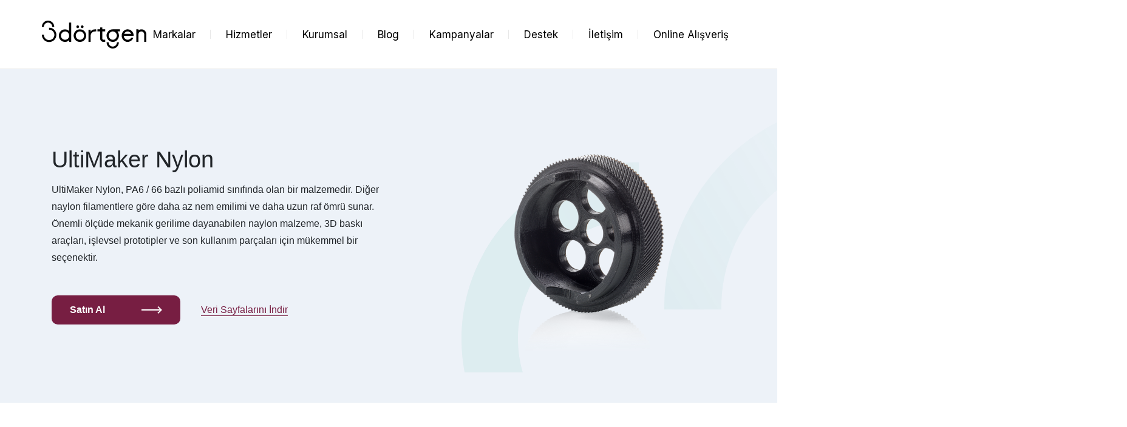

--- FILE ---
content_type: text/html
request_url: https://www.3dortgen.com/ultimaker-nylon.html
body_size: 18166
content:
<!DOCTYPE html>
<html lang="tr">
<head>
  <meta charset="UTF-8">
  <title>UltiMaker Nylon Filament | 3dörtgen</title>
  <meta name="title" content="UltiMaker Nylon Filament | 3dörtgen">
  <meta name="description" content="@@description">
  <meta name="keywords" content="@@keywords">
  <meta content="width=device-width,initial-scale=1" name="viewport">
  <link href="https://unpkg.com/aos@2.3.1/dist/aos.css" rel="stylesheet">
  <link rel="icon" type="image/png" href="./assets/img/fav-icon.png" />
  <meta http-equiv="Content-Security-Policy" content="upgrade-insecure-requests">
  <link rel="stylesheet" href="assets/css/app.css?v=2">



  <!-- Google Tag Manager -->
  <script>(function (w, d, s, l, i) {
      w[l] = w[l] || []; w[l].push({
        'gtm.start':
          new Date().getTime(), event: 'gtm.js'
      }); var f = d.getElementsByTagName(s)[0],
        j = d.createElement(s), dl = l != 'dataLayer' ? '&l=' + l : ''; j.async = true; j.src =
          'https://www.googletagmanager.com/gtm.js?id=' + i + dl; f.parentNode.insertBefore(j, f);
    })(window, document, 'script', 'dataLayer', 'GTM-5C8XPXJ');</script>
  <!-- End Google Tag Manager -->
<script src="//code.jivosite.com/widget/lhm6CVyUuf" async></script></head>

<body id="pageUltimaker">
  <!-- Google Tag Manager (noscript) -->
  <noscript><iframe src="https://www.googletagmanager.com/ns.html?id=GTM-5C8XPXJ" height="0" width="0" style="display:none;visibility:hidden"></iframe></noscript>
  <!-- End Google Tag Manager (noscript) -->

  <div id="app">
    <header class="site-header">
      <div class="site-header__primary container-fluid">
        <div class="row">
          <div class="col-6 col-md-3 col-lg-2 d-flex align-items-center">
            <a href="/" class="logo">
              <svg width="172" height="46" viewBox="0 0 172 46" fill="none" xmlns="http://www.w3.org/2000/svg">
                <path
                  d="M44.8017 17.1591C42.0947 14.6473 39.266 14.2538 37.3803 14.4051C35.0687 14.5565 32.7571 15.5854 31.1146 17.1591C27.2823 20.8209 26.7652 26.9038 29.9284 31.0196C31.4796 33.0472 33.5175 34.3485 35.9811 34.863C36.7415 35.0143 37.4715 35.1051 38.1711 35.1051C40.6347 35.1051 42.8551 34.1367 44.8929 32.1999V34.9841H48.2691V3.29858H44.8017V17.1591ZM38.0494 31.5643C38.019 31.5643 37.9582 31.5643 37.9277 31.5643C36.1636 31.5341 34.4908 30.8077 33.2741 29.5064C32.0271 28.2051 31.3884 26.5104 31.4188 24.6946C31.4492 22.7578 32.2096 21.0025 33.5479 19.7315C34.8558 18.4907 36.559 17.8249 38.384 17.8551C40.2393 17.8854 41.8818 18.642 43.068 19.9736C44.2542 21.3051 44.8929 23.1512 44.8321 25.1485C44.7713 28.8406 41.8514 31.5643 38.0494 31.5643Z"
                  fill="black" />
                <path
                  d="M124.887 14.3142C122.119 14.3142 119.534 14.3142 116.857 14.3142C113.785 14.3445 111.23 15.4642 109.284 17.6432C106.364 20.9116 105.725 24.6339 107.367 28.7195C108.888 32.4721 111.808 34.651 115.823 35.0142C116.188 35.0444 116.553 35.0747 116.918 35.0747C120.629 35.0747 123.579 33.2892 125.495 29.8997C127.563 26.2076 127.442 22.5155 125.13 18.8537C124.978 18.6116 124.796 18.3695 124.613 18.0971C124.552 18.0063 124.491 17.9155 124.4 17.8247H128.537V14.3445H128.415C127.259 14.3445 126.073 14.3445 124.887 14.3142ZM121.389 29.5971C120.112 30.8681 118.469 31.5642 116.735 31.5642C113.086 31.5642 110.105 28.4773 110.074 24.6642C110.044 22.9089 110.804 21.1234 112.082 19.8221C113.359 18.551 114.971 17.8247 116.705 17.8247H116.735C120.324 17.8247 123.396 20.9116 123.457 24.5431C123.427 26.4497 122.697 28.2655 121.389 29.5971Z"
                  fill="black" />
                <path
                  d="M141.92 14.3446C136.658 13.9209 131.943 18.1578 131.396 23.8472C130.848 29.3249 134.863 34.4393 140.125 35.0749C140.429 35.1051 140.703 35.1354 141.007 35.1354C142.862 35.1354 144.87 34.4999 146.634 33.2893C148.55 31.988 149.949 30.142 150.375 28.3564L150.405 28.2051H147.303L147.273 28.2354C147.273 28.2657 145.813 29.8999 144.87 30.5051C142.589 31.9275 140.307 31.988 138.118 30.717C136.019 29.5064 134.924 27.6604 134.772 25.088H151.014V24.967C151.227 22.4249 150.405 19.913 148.672 17.8854C146.938 15.8578 144.474 14.5565 141.92 14.3446ZM135.532 21.7288C136.049 19.7617 138.543 17.9459 140.855 17.8551C143.562 17.7341 146.208 19.4288 146.969 21.7288H135.532Z"
                  fill="black" />
                <path
                  d="M62.7462 14.345H62.7158C59.948 14.345 57.3322 15.4042 55.3552 17.3713C53.3782 19.3384 52.2832 21.9713 52.2832 24.7555C52.2832 30.4449 56.9064 35.1055 62.5333 35.1055C65.3619 35.1055 68.0081 34.0463 69.9547 32.1094C71.9013 30.1726 72.9659 27.57 72.9659 24.7252C72.9354 19.0055 68.3731 14.345 62.7462 14.345ZM62.6549 31.5647C58.853 31.5647 55.8418 28.5686 55.8418 24.7252C55.8418 22.8792 56.5414 21.1239 57.8493 19.8226C59.1267 18.5515 60.83 17.8252 62.6245 17.8252C64.4495 17.8252 66.1832 18.5213 67.4606 19.8226C68.7381 21.1239 69.4376 22.8489 69.4376 24.695C69.4072 28.6292 66.5177 31.5647 62.6549 31.5647Z"
                  fill="black" />
                <path
                  d="M172.001 22.6973C172.001 22.3342 172.001 21.9105 171.94 21.5171C171.666 19.2171 170.45 17.1289 168.564 15.7973C166.709 14.496 164.519 14.0723 162.329 14.5565C161.538 14.7381 160.778 15.071 160.017 15.4039C159.713 15.525 159.409 15.6763 159.105 15.7973L158.922 14.2842H158.831C158.131 14.2842 155.637 14.2842 155.637 14.2842H155.516V14.4052C155.516 14.4052 155.546 27.6605 155.546 33.592C155.546 33.8644 155.576 34.167 155.576 34.4394C155.576 34.5907 155.607 34.7118 155.607 34.8631V34.9841H159.044V30.4144C159.044 27.7513 159.044 25.1184 159.044 22.4552C159.044 20.5184 159.987 19.096 161.812 18.2789C163.302 17.6131 164.944 17.7039 166.252 18.521C167.651 19.3986 168.473 21.0026 168.503 22.8184C168.534 25.3302 168.534 27.8723 168.534 30.3539C168.534 31.4434 168.534 32.5631 168.534 33.6526V34.9841H172.001V32.1697C172.001 28.9921 172.001 25.8447 172.001 22.6973Z"
                  fill="black" />
                <path
                  d="M101.985 31.5949C100.13 31.5646 99.3997 30.8383 99.3997 29.0225C99.3693 27.3278 99.3997 17.8251 99.3997 17.8251H104.145V14.2844H99.3997V11.2278H95.9019V14.2844H91.6133C91.6133 14.9199 91.6133 17.8554 91.6133 17.8554H95.9323C95.9323 17.9765 95.9323 26.783 95.9323 29.5672C95.9323 31.4133 96.7231 32.8962 98.3351 34.0764C99.4909 34.9238 100.738 35.0751 102.015 35.0751C102.411 35.0751 104.175 35.0449 104.175 35.0449V31.5646C103.901 31.5949 102.35 31.5949 101.985 31.5949Z"
                  fill="black" />
                <path
                  d="M80.2665 18.0369V15.0409H76.7383L76.7687 35.0145H80.2969C80.2969 35.0145 80.2969 27.0856 80.2969 24.7856C80.2969 20.9724 83.4297 17.8553 87.2317 17.8553C87.6879 17.8553 88.1746 17.8553 88.6612 17.8553H89.4825V14.4356H89.3912C85.4676 13.9211 82.5477 15.0711 80.2665 18.0369Z"
                  fill="black" />
                <path
                  d="M58.914 12.2868C58.9444 12.2868 58.9444 12.2868 58.9749 12.2868C59.5832 12.2868 60.1611 12.075 60.5869 11.6513C61.0127 11.2579 61.256 10.6829 61.256 10.0776C61.256 9.47233 61.0431 8.9276 60.5869 8.47365C60.1611 8.04997 59.5832 7.80786 58.9749 7.80786C57.7886 7.80786 56.7849 8.77628 56.7545 9.98681C56.7241 10.6223 56.9674 11.1973 57.3628 11.621C57.7278 12.0447 58.2753 12.2868 58.914 12.2868Z"
                  fill="black" />
                <path
                  d="M66.3989 12.2868C67.0376 12.2868 67.5851 12.075 68.0109 11.6513C68.4368 11.2579 68.6497 10.6829 68.6497 10.0473C68.6497 9.44207 68.4064 8.86707 67.9805 8.44339C67.5547 8.0197 67.0072 7.80786 66.3685 7.80786C65.1823 7.83812 64.2394 8.80654 64.209 10.0171C64.209 10.6829 64.4219 11.2579 64.8173 11.6815C65.2127 12.075 65.7602 12.2868 66.3989 12.2868Z"
                  fill="black" />
                <path
                  d="M11.9229 11.6211H11.8013V14.8895H11.9229C16.6982 14.8895 20.561 18.7329 20.561 23.4842C20.561 28.2355 16.6982 32.079 11.9229 32.079C7.14769 32.079 3.28489 28.2355 3.28489 23.4842V23.3632H0V23.4842C0 30.0211 5.35316 35.3474 11.9229 35.3474C18.4927 35.3474 23.8459 30.0211 23.8459 23.4842C23.8459 16.9171 18.4927 11.6211 11.9229 11.6211Z"
                  fill="black" />
                <path
                  d="M3.28489 10.0474C3.28489 6.29473 6.35688 3.23815 10.1284 3.23815C13.9 3.23815 16.972 6.29473 16.972 10.0474V10.1684H20.2568V10.0474C20.2264 4.5092 15.6945 0 10.098 0C4.53194 0 0 4.5092 0 10.0474V10.1684H3.28489V10.0474Z"
                  fill="black" />
                <path
                  d="M123.548 35.9526C123.548 39.7052 120.476 42.7618 116.705 42.7618C112.933 42.7618 109.861 39.7052 109.861 35.9526V35.8315H106.576V35.9526C106.576 41.4907 111.108 45.9999 116.674 45.9999C122.24 45.9999 126.772 41.4907 126.772 35.9526V35.8315H123.487V35.9526H123.548Z"
                  fill="black" />
              </svg>
            </a>
          </div>

          <div class="col-6 dropdown dropdown--offcanvas-container d-flex justify-content-end d-md-none">
            <button type="button" class="button button--toggle dropdown-toggle" id="dropdownMenuOffCanvas"
              data-toggle="dropdown" aria-haspopup="true" aria-expanded="false">
              <svg width="26" height="21" viewBox="0 0 26 21" fill="none" xmlns="http://www.w3.org/2000/svg">
                <rect width="26" height="3" rx="1.5" fill="black" />
                <rect y="18" width="26" height="3" rx="1.5" fill="black" />
                <rect y="9" width="26" height="3" rx="1.5" fill="black" />
              </svg>
            </button>
            <div aria-labelledby="dropdownMenuOffCanvas" class="dropdown-menu dropdown-menu--offCanvas">
              <div class="dropdown-menu__header">
                <svg width="139" height="37" viewBox="0 0 139 37" fill="none" xmlns="http://www.w3.org/2000/svg">
                  <path
                    d="M36.0357 13.802C33.8583 11.7816 31.5831 11.4651 30.0663 11.5868C28.207 11.7086 26.3477 12.5362 25.0266 13.802C21.944 16.7474 21.5281 21.6401 24.0724 24.9506C25.3201 26.5815 26.9593 27.6282 28.9409 28.042C29.5525 28.1638 30.1397 28.2368 30.7024 28.2368C32.684 28.2368 34.4699 27.4578 36.1091 25.9V28.1394H38.8247V2.65332H36.0357V13.802ZM30.6045 25.3888C30.5801 25.3888 30.5311 25.3888 30.5067 25.3888C29.0877 25.3644 27.7421 24.7802 26.7636 23.7335C25.7605 22.6868 25.2467 21.3237 25.2712 19.8631C25.2957 18.3052 25.9073 16.8934 26.9837 15.871C28.0357 14.873 29.4057 14.3375 30.8736 14.3618C32.366 14.3862 33.6871 14.9947 34.6412 16.0658C35.5953 17.1368 36.1091 18.6217 36.0602 20.2283C36.0112 23.198 33.6626 25.3888 30.6045 25.3888Z"
                    fill="white" />
                  <path
                    d="M100.453 11.5134C98.2263 11.5134 96.1468 11.5134 93.9939 11.5134C91.5229 11.5378 89.4679 12.4384 87.9021 14.1911C85.5535 16.82 85.0398 19.8141 86.3609 23.1002C87.5841 26.1186 89.9327 27.8713 93.1621 28.1634C93.4556 28.1877 93.7492 28.2121 94.0428 28.2121C97.0275 28.2121 99.4006 26.7759 100.942 24.0496C102.605 21.0798 102.508 18.1101 100.648 15.1647C100.526 14.97 100.379 14.7753 100.232 14.5562C100.183 14.4832 100.135 14.4101 100.061 14.3371H103.388V11.5378H103.29C102.361 11.5378 101.407 11.5378 100.453 11.5134ZM97.6391 23.8062C96.6116 24.8285 95.2905 25.3884 93.896 25.3884C90.9602 25.3884 88.5627 22.9055 88.5382 19.8384C88.5138 18.4266 89.1254 16.9904 90.1529 15.9437C91.1804 14.9213 92.477 14.3371 93.8715 14.3371H93.896C96.7828 14.3371 99.2538 16.82 99.3027 19.741C99.2782 21.2746 98.6911 22.7351 97.6391 23.8062Z"
                    fill="white" />
                  <path
                    d="M114.152 11.5381C109.92 11.1973 106.128 14.6052 105.688 19.1815C105.247 23.5874 108.477 27.7012 112.709 28.2124C112.954 28.2368 113.174 28.2611 113.419 28.2611C114.911 28.2611 116.526 27.7499 117.945 26.7762C119.486 25.7295 120.611 24.2447 120.954 22.8085L120.978 22.6868H118.483L118.458 22.7111C118.458 22.7355 117.284 24.0499 116.526 24.5368C114.691 25.6808 112.856 25.7295 111.094 24.7072C109.406 23.7335 108.526 22.2486 108.403 20.1795H121.467V20.0822C121.639 18.0375 120.978 16.0171 119.584 14.3861C118.189 12.7552 116.208 11.7085 114.152 11.5381ZM109.015 17.4776C109.431 15.8954 111.437 14.4348 113.296 14.3618C115.474 14.2644 117.602 15.6276 118.214 17.4776H109.015Z"
                    fill="white" />
                  <path
                    d="M50.4696 11.5383H50.4451C48.2188 11.5383 46.1149 12.3903 44.5246 13.9725C42.9344 15.5548 42.0537 17.6725 42.0537 19.912C42.0537 24.4883 45.7724 28.237 50.2983 28.237C52.5735 28.237 54.702 27.385 56.2677 25.8271C57.8335 24.2692 58.6897 22.1758 58.6897 19.8876C58.6653 15.287 54.9956 11.5383 50.4696 11.5383ZM50.3962 25.3889C47.3381 25.3889 44.9161 22.9791 44.9161 19.8876C44.9161 18.4028 45.4788 16.9909 46.5308 15.9442C47.5583 14.9219 48.9283 14.3377 50.3717 14.3377C51.8396 14.3377 53.2341 14.8975 54.2616 15.9442C55.2891 16.9909 55.8518 18.3784 55.8518 19.8633C55.8274 23.0278 53.5032 25.3889 50.3962 25.3889Z"
                    fill="white" />
                  <path
                    d="M138.348 18.2563C138.348 17.9642 138.348 17.6234 138.299 17.307C138.079 15.457 137.1 13.7774 135.583 12.7064C134.091 11.6597 132.329 11.3189 130.568 11.7083C129.932 11.8544 129.32 12.1222 128.709 12.3899C128.464 12.4873 128.219 12.609 127.975 12.7064L127.828 11.4893H127.755C127.192 11.4893 125.186 11.4893 125.186 11.4893H125.088V11.5866C125.088 11.5866 125.112 22.2484 125.112 27.0195C125.112 27.2385 125.137 27.482 125.137 27.701C125.137 27.8228 125.161 27.9201 125.161 28.0418V28.1392H127.926V24.4636C127.926 22.3215 127.926 20.2037 127.926 18.0616C127.926 16.5037 128.684 15.3596 130.152 14.7024C131.351 14.1669 132.672 14.2399 133.724 14.8971C134.849 15.6031 135.51 16.8932 135.534 18.3537C135.559 20.3741 135.559 22.4188 135.559 24.4149C135.559 25.2912 135.559 26.1918 135.559 27.0682V28.1392H138.348V25.8754C138.348 23.3195 138.348 20.7879 138.348 18.2563Z"
                    fill="white" />
                  <path
                    d="M82.0319 25.4132C80.5396 25.3888 79.9524 24.8046 79.9524 23.3441C79.9279 21.981 79.9524 14.3376 79.9524 14.3376H83.7689V11.4896H79.9524V9.03101H77.139V11.4896H73.6895C73.6895 12.0007 73.6895 14.3619 73.6895 14.3619H77.1634C77.1634 14.4593 77.1634 21.5428 77.1634 23.7823C77.1634 25.2671 77.7995 26.4599 79.0961 27.4092C80.0258 28.0908 81.0289 28.2125 82.0564 28.2125C82.3744 28.2125 83.7934 28.1882 83.7934 28.1882V25.3888C83.5732 25.4132 82.3255 25.4132 82.0319 25.4132Z"
                    fill="white" />
                  <path
                    d="M64.5615 14.5078V12.098H61.7236L61.7481 28.1637H64.586C64.586 28.1637 64.586 21.7861 64.586 19.9361C64.586 16.869 67.1059 14.3618 70.164 14.3618C70.5309 14.3618 70.9224 14.3618 71.3138 14.3618H71.9744V11.6111H71.901C68.745 11.1973 66.3964 12.1223 64.5615 14.5078Z"
                    fill="white" />
                  <path
                    d="M47.3875 9.88289C47.412 9.88289 47.412 9.88289 47.4364 9.88289C47.9257 9.88289 48.3905 9.7125 48.7331 9.37171C49.0756 9.05527 49.2713 8.59277 49.2713 8.10593C49.2713 7.61909 49.1 7.18093 48.7331 6.8158C48.3905 6.47501 47.9257 6.28027 47.4364 6.28027C46.4823 6.28027 45.675 7.05922 45.6505 8.0329C45.626 8.54408 45.8217 9.00658 46.1398 9.34737C46.4334 9.68816 46.8737 9.88289 47.3875 9.88289Z"
                    fill="white" />
                  <path
                    d="M53.4079 9.88289C53.9217 9.88289 54.3621 9.7125 54.7046 9.37171C55.0471 9.05527 55.2183 8.59277 55.2183 8.08158C55.2183 7.59474 55.0226 7.13224 54.6801 6.79146C54.3376 6.45067 53.8972 6.28027 53.3835 6.28027C52.4294 6.30462 51.6709 7.08356 51.6465 8.05724C51.6465 8.59277 51.8177 9.05527 52.1358 9.39605C52.4538 9.7125 52.8942 9.88289 53.4079 9.88289Z"
                    fill="white" />
                  <path
                    d="M9.59018 9.34741H9.49232V11.9764H9.59018C13.4311 11.9764 16.5382 15.0678 16.5382 18.8895C16.5382 22.7112 13.4311 25.8026 9.59018 25.8026C5.74921 25.8026 2.64219 22.7112 2.64219 18.8895V18.7921H0V18.8895C0 24.1474 4.30579 28.4316 9.59018 28.4316C14.8746 28.4316 19.1804 24.1474 19.1804 18.8895C19.1804 13.6073 14.8746 9.34741 9.59018 9.34741Z"
                    fill="white" />
                  <path
                    d="M2.64219 8.08155C2.64219 5.06314 5.11313 2.6046 8.14676 2.6046C11.1804 2.6046 13.6513 5.06314 13.6513 8.08155V8.17892H16.2935V8.08155C16.2691 3.62696 12.6238 0 8.1223 0C3.64525 0 0 3.62696 0 8.08155V8.17892H2.64219V8.08155Z"
                    fill="white" />
                  <path
                    d="M99.3759 28.9184C99.3759 31.9368 96.905 34.3954 93.8714 34.3954C90.8377 34.3954 88.3668 31.9368 88.3668 28.9184V28.821H85.7246V28.9184C85.7246 33.373 89.3699 37 93.8469 37C98.324 37 101.969 33.373 101.969 28.9184V28.821H99.327V28.9184H99.3759Z"
                    fill="white" />
                </svg>

                <svg version="1.1" xmlns="http://www.w3.org/2000/svg" class="icon" width="14px" height="14px"
                  viewBox="0 0 32 32">
                  <path
                    d="M31.708 25.708c-0-0-0-0-0-0l-9.708-9.708 9.708-9.708c0-0 0-0 0-0 0.105-0.105 0.18-0.227 0.229-0.357 0.133-0.356 0.057-0.771-0.229-1.057l-4.586-4.586c-0.286-0.286-0.702-0.361-1.057-0.229-0.13 0.048-0.252 0.124-0.357 0.228 0 0-0 0-0 0l-9.708 9.708-9.708-9.708c-0-0-0-0-0-0-0.105-0.104-0.227-0.18-0.357-0.228-0.356-0.133-0.771-0.057-1.057 0.229l-4.586 4.586c-0.286 0.286-0.361 0.702-0.229 1.057 0.049 0.13 0.124 0.252 0.229 0.357 0 0 0 0 0 0l9.708 9.708-9.708 9.708c-0 0-0 0-0 0-0.104 0.105-0.18 0.227-0.229 0.357-0.133 0.355-0.057 0.771 0.229 1.057l4.586 4.586c0.286 0.286 0.702 0.361 1.057 0.229 0.13-0.049 0.252-0.124 0.357-0.229 0-0 0-0 0-0l9.708-9.708 9.708 9.708c0 0 0 0 0 0 0.105 0.105 0.227 0.18 0.357 0.229 0.356 0.133 0.771 0.057 1.057-0.229l4.586-4.586c0.286-0.286 0.362-0.702 0.229-1.057-0.049-0.13-0.124-0.252-0.229-0.357z">
                  </path>
                </svg>
              </div>

              <hr>

              <nav class="nav nav--primary">
                <ul class="list list--unstyled d-flex align-items-center">
                  <li class="list__item">
                    <a href="markalar.html" class="list__link ">Markalar</a>
                  </li>
                  <li class="list__item">
                    <a href="hizmetler.html" class="list__link ">Hizmetler</a>
                  </li>
                  <li class="list__item">
                    <a href="kurumsal.html" class="list__link">Kurumsal</a>
                  </li>
                 <li class="list__item"><a href="https://blog.3dortgen.com" target="_blank" class="list__link ">Blog</a></li><li class="list__item"><a href="kampanyalar.html" target="_blank" class="list__link ">Kampanyalar</a></li>
                  <li class="list__item">
                    <a href="http://3dortgen.zendesk.com/" target="_blank" class="list__link">Destek</a>
                  </li>
                  <li class="list__item">
                    <a href="iletisim.html" class="list__link">İletişim</a>
                  </li>
                  <li class="list__item">
                    <a href="https://shop.3dortgen.com/" target="_blank" class="list__link ">Online Alışveriş</a>
                  </li>
                </ul>
              </nav>
            </div>
          </div>

          <div class="col-6 col-md-9 col-lg-10 d-none d-md-flex align-items-center justify-content-end nav-container">
            <nav class="nav nav--primary">
              <ul class="list list--unstyled d-flex align-items-center">
                <li class="list__item">
                  <a href="markalar.html" class="list__link ">Markalar</a>
                </li>
                <li class="list__item">
                  <a href="hizmetler.html" class="list__link ">Hizmetler</a>
                </li>
                <li class="list__item">
                  <a href="kurumsal.html" class="list__link ">Kurumsal</a>
                </li>
               <li class="list__item"><a href="https://blog.3dortgen.com" target="_blank" class="list__link ">Blog</a></li><li class="list__item"><a href="kampanyalar.html" target="_blank" class="list__link ">Kampanyalar</a></li>
                <li class="list__item">
                  <a href="http://3dortgen.zendesk.com/" target="_blank" class="list__link">Destek</a>
                </li>
                <li class="list__item">
                  <a href="iletisim.html" class="list__link ">İletişim</a>
                </li>
                <li class="list__item">
                  <a href="https://shop.3dortgen.com/" target="_blank" class="list__link ">Online Alışveriş</a>
                </li>
              </ul>
            </nav>


          </div>
        </div>
      </div>
    </header>

<div class="page page--material-detail">

  <section class="banner__absolute">
    <div class="container">
      <div class="row">
        <div class="col-12 col-md-6" data-aos="fade-right">
          <p class="banner__absolute-title">UltiMaker Nylon</p>
          <p class="banner__absolute-description">UltiMaker Nylon, PA6 / 66 bazlı poliamid sınıfında olan bir
            malzemedir. Diğer naylon filamentlere göre daha az nem emilimi ve daha uzun raf ömrü sunar. Önemli
            ölçüde mekanik gerilime dayanabilen naylon malzeme, 3D baskı araçları, işlevsel prototipler ve son
            kullanım parçaları için mükemmel bir seçenektir.</p>
          <a href="https://shop.3dortgen.com/naylon-pp?brand=46" class="button--primary">
            Satın Al
            <div class="button__rightarrow">
              <svg width="34" height="12" viewBox="0 0 34 12" fill="none" xmlns="http://www.w3.org/2000/svg">
                <path
                  d="M4.48041e-07 6.87501L30.524 6.87501L26.4553 10.7619L27.7395 12L34 5.99998L27.7395 2.31371e-06L26.4553 1.2381L30.524 5.12499L6.01032e-07 5.12499L4.48041e-07 6.87501Z"
                  fill="white" />
              </svg>
            </div>
          </a>
          <a class="button--text-brown" href="./assets/files/Ultimaker/TDS_Nylon_v3.011-tur.pdf" download>
            Veri Sayfalarını İndir
          </a>
        </div>

        <div class="col-12 col-md-6" data-aos="fade-left">
          <div class="banner__absolute-img">
            <img src="/assets/img/ultimaker/nylon/nylon-hero.png" alt="">
          </div>
        </div>
      </div>
    </div>
  </section>

  <section class="section container d-flex flex-column align-items-center">
    <h3 class="h3 text-center" data-aos="fade-up">3D baskı, her zaman üretkenlik anlamına gelir</h3>
    <p class="ml-auto mr-auto text-center section__description--lightgrey section__description center-circle"
      data-aos="fade-up">
      Geniş malzeme alternatiflerimizle şimdi tanışın
    </p>

    <ul class="nav nav-tabs site-tabs section__content nav-overflow" id="myTab" role="tablist" data-aos="fade-up">
      <li class="nav-item" role="presentation">
        <a class="nav-link active" id="home-tab" data-toggle="tab" href="#home" role="tab" aria-controls="home"
          aria-selected="true">Özet</a>
      </li>
      <li class="nav-item" role="presentation">
        <a class="nav-link" id="profile-tab" data-toggle="tab" href="#profile" role="tab" aria-controls="profile"
          aria-selected="false">Özellikler</a>
      </li>
      <li class="nav-item" role="presentation">
        <a class="nav-link" id="contact-tab" data-toggle="tab" href="#contact" role="tab" aria-controls="contact"
          aria-selected="false">Uygulamalar</a>
      </li>
      <li class="nav-item" role="presentation">
        <a class="nav-link" id="confidence-tab" data-toggle="tab" href="#confidence" role="tab"
          aria-controls="confidence" aria-selected="false">Uyumluluk</a>
      </li>
    </ul>

    <div class="tab-content site-tabs--content" id="myTabContent" data-aos="fade-up">
      <div class="tab-pane fade show active" id="home" role="tabpanel" aria-labelledby="home-tab">
        <section class="section--left-side">
          <div class="container-fluid p-0">
            <div class="row align-items-center">
              <div class="col-12 col-md-6">
                <h3 class="h3 text-left section__title left-circle">Malzemenin Özeti</h3>
                <p class="text-left section__description">UltiMaker Nylon filamentin, binlerce saat süren testler
                  sayesinde UltiMaker 3D yazıcılarla güvenilir bir şekilde çalıştığı kanıtlanmıştır.</p>
                <ul class="list-content">
                  <li>UltiMaker Nylon darbe ve aşınmaya dayanıklı bir malzemedir</li>
                  <li>UltiMaker Nylon düşük sürtünme katsayısına sahiptir</li>
                  <li>UltiMaker Nylon alkalilere ve organik kimyasallara karşı korozyona dayanıklı bir malzemedir
                  </li>
                  <li>UltiMaker Nylon PVA veya Breakaway destek malzemeleri ile kullanılabilir.</li>
                </ul>
              </div>
              <div class="col-12 col-md-6">
                <img src="/assets/img/ultimaker/nylon/ultimaker-tab-nylon-tripod-prototype-1.png" alt="">
              </div>
            </div>
          </div>
        </section>
      </div>
      <div class="tab-pane fade" id="profile" role="tabpanel" aria-labelledby="profile-tab">
        <section class="section--left-side">
          <div class="container-fluid p-0">
            <div class="row align-items-center">
              <div class="col-12 col-md-6">
                <h3 class="h3 text-left section__title left-circle">Malzemenin Özellikleri</h3>
                <p class="text-left section__description">UltiMaker Nylon filament aşağıdaki özelliklere sahiptir:
                </p>
                <ul class="list-content">
                  <li>Mükemmel darbe dayanımı (Izod, 34,4 kJ / m²'ye kadar test edildi)</li>
                  <li>İyi süneklik (kopmada% 210 uzama)</li>
                  <li>Erime sıcaklığı (185 ° C'den)</li>
                </ul>
              </div>
              <div class="col-12 col-md-6">
                <img src="/assets/img/ultimaker/nylon/ultimaker-tab-nylon-tripod-prototype-1.png" alt="">
              </div>
            </div>
          </div>
        </section>
      </div>
      <div class="tab-pane fade" id="contact" role="tabpanel" aria-labelledby="contact-tab">
        <section class="section--left-side">
          <div class="container-fluid p-0">
            <div class="row align-items-center">
              <div class="col-12 col-md-6">
                <h3 class="h3 text-left section__title left-circle">Malzeme ile yapılan uygulamalar</h3>
                <p class="text-left section__description">UltiMaker Nylon, aşağıdaki uygulamalar için idealdir:</p>
                <ul class="list-content">
                  <li>İşlevsel prototipleme</li>
                  <li>Araç-gereçler</li>
                  <li>Endüstriyel modelleme</li>
                  <li>Son kullanım parçaları</li>
                </ul>
              </div>
              <div class="col-12 col-md-6">
                <img src="/assets/img/ultimaker/nylon/ultimaker-tab-nylon-tripod-prototype-1.png" alt="">
              </div>
            </div>
          </div>
        </section>
      </div>
      <div class="tab-pane fade" id="confidence" role="tabpanel" aria-labelledby="confidence-tab">
        <section class="section--left-side">
          <div class="container-fluid p-0">
            <div class="row align-items-center">
              <div class="col-12 col-md-6">
                <h3 class="h3 text-left section__title left-circle">Malzemenin Uyumluluğu </h3>
                <p class="text-left section__description">UltiMaker Nylon resmi olarak UltiMaker S5, UltiMaker S3,
                  UltiMaker 3 serisi ve UltiMaker 2+ serisi 3D yazıcılar tarafından desteklenmektedir. Aşağıdaki
                  destek malzemeleriyle uyumludur:</p>
                <ul class="list-content">
                  <li>UltiMaker PVA</li>
                  <li>UltiMaker Breakaway</li>
                </ul>
              </div>
              <div class="col-12 col-md-6">
                <img src="/assets/img/ultimaker/nylon/ultimaker-tab-nylon-tripod-prototype-1.png" alt="">
              </div>
            </div>
          </div>
        </section>
      </div>
    </div>
  </section>

  <section class="section container d-flex flex-column align-items-center">
    <h3 class="h3 text-center" data-aos="fade-up">UltiMaker Nylon kullanılan örnek baskılar</h3>

    <div class="container" data-aos="fade-up">
      <div class="row section__content">
        <div class="col-12 col-lg-4">
          <div class="card__border">
            <img src="/assets/img/ultimaker/nylon/nylon-buckle.png" alt="">
            <div class="card__border-content">
              <p class="card__border-title">Neme Dayanıklı</p>
              <p class="card__border-description">UltiMaker Nylon, ortam nemine piyasadaki diğer naylon
                filamentlerden daha iyi dayanacak şekilde tasarlanmıştır.</p>
            </div>
          </div>
        </div>
        <div class="col-12 col-lg-4 mt-4 mt-lg-0">
          <div class="card__border">
            <img src="/assets/img/ultimaker/nylon/nylon-quality-check-tool-loreal.png" alt="">
            <div class="card__border-content">
              <p class="card__border-title">Üst Düzey Dayanım</p>
              <p class="card__border-description">Güçlü ve dayanıklı UltiMaker Nylon, son kullanıma uygun parçaların
                üretimi için ideal bir filamenttir.</p>
            </div>
          </div>
        </div>
        <div class="col-12 col-lg-4 mt-4 mt-lg-0">
          <div class="card__border">
            <img src="/assets/img/ultimaker/nylon/nylon-flexible-tripod.png" alt="">
            <div class="card__border-content">
              <p class="card__border-title">Çok Yönlü</p>
              <p class="card__border-description">UltiMaker Nylon, mühendisler, tasarımcılar ve üreticiler için
                birden fazla mekanik gereksinimi karşılayabilen güvenilir bir 3D baskı filamentidir.</p>
            </div>
          </div>
        </div>
      </div>
    </div>
  </section>

  <section class="section container d-flex flex-column align-items-center">
    <h3 class="h3 text-center" data-aos="fade-up">UltiMaker Nylon Renk çeşitliliği</h3>

    <div class="container" data-aos="fade-up">
      <div class="row section__content site-tabs__color-picker box-flex">
        <div class="col-12 col-md-5">
          <ul class="nav nav-pills" id="pills-tab" role="tablist">
            <li class="nav-item">
              <a class="nav-link active" style="background-color: #F1ECE1;" id="pills-home-tab" data-toggle="pill"
                href="#pills-home" role="tab" aria-controls="pills-home" aria-selected="true"></a>
            </li>
            <li class="nav-item">
              <a class="nav-link" id="pills-profile-tab" style="background-color: #0E0E10;" data-toggle="pill"
                href="#pills-profile" role="tab" aria-controls="pills-profile" aria-selected="false"></a>
            </li>
          </ul>
        </div>

        <div class="tab-content col-12 col-md-6" id="pills-tabContent">
          <div class="tab-pane fade show active" id="pills-home" role="tabpanel" aria-labelledby="pills-home-tab">
            <img src="/assets/img/ultimaker/nylon/5-color-Nylon-Transparent.png" alt="">
          </div>
          <div class="tab-pane fade" id="pills-profile" role="tabpanel" aria-labelledby="pills-profile-tab">
            <img src="/assets/img/ultimaker/nylon/5-color-Nylon-Black.png" alt="">
          </div>
        </div>
      </div>
    </div>

    <a class="button--primary mt-5" href="https://shop.3dortgen.com/naylon-pp?brand=46">
      Hemen Sipariş Ver
      <div class="button__rightarrow">
        <svg width="34" height="12" viewBox="0 0 34 12" fill="none" xmlns="http://www.w3.org/2000/svg">
          <path
            d="M4.48041e-07 6.87501L30.524 6.87501L26.4553 10.7619L27.7395 12L34 5.99998L27.7395 2.31371e-06L26.4553 1.2381L30.524 5.12499L6.01032e-07 5.12499L4.48041e-07 6.87501Z"
            fill="white"></path>
        </svg>
      </div>
    </a>

  </section>
</div>

  <footer class="site-footer container-fluid pr-0 pl-0">
    <div class="container">
      <button class="site-footer--scrolltop">
        <svg width="34" height="12" viewBox="0 0 34 12" fill="black" xmlns="http://www.w3.org/2000/svg">
          <path
            d="M4.48041e-07 6.87501L30.524 6.87501L26.4553 10.7619L27.7395 12L34 5.99998L27.7395 2.31371e-06L26.4553 1.2381L30.524 5.12499L6.01032e-07 5.12499L4.48041e-07 6.87501Z"
            fill="black" />
        </svg>
      </button>
      <div class="row text-center text-lg-left">
        <div class="col-12 col-lg-3">
          <a href="/" class="logo">
            <svg width="172" height="46" viewBox="0 0 172 46" fill="none" xmlns="http://www.w3.org/2000/svg">
              <path
                d="M44.8017 17.1591C42.0947 14.6473 39.266 14.2538 37.3803 14.4051C35.0687 14.5565 32.7571 15.5854 31.1146 17.1591C27.2823 20.8209 26.7652 26.9038 29.9284 31.0196C31.4796 33.0472 33.5175 34.3485 35.9811 34.863C36.7415 35.0143 37.4715 35.1051 38.1711 35.1051C40.6347 35.1051 42.8551 34.1367 44.8929 32.1999V34.9841H48.2691V3.29858H44.8017V17.1591ZM38.0494 31.5643C38.019 31.5643 37.9582 31.5643 37.9277 31.5643C36.1636 31.5341 34.4908 30.8077 33.2741 29.5064C32.0271 28.2051 31.3884 26.5104 31.4188 24.6946C31.4492 22.7578 32.2096 21.0025 33.5479 19.7315C34.8558 18.4907 36.559 17.8249 38.384 17.8551C40.2393 17.8854 41.8818 18.642 43.068 19.9736C44.2542 21.3051 44.8929 23.1512 44.8321 25.1485C44.7713 28.8406 41.8514 31.5643 38.0494 31.5643Z"
                fill="black" />
              <path
                d="M124.887 14.3142C122.119 14.3142 119.534 14.3142 116.857 14.3142C113.785 14.3445 111.23 15.4642 109.284 17.6432C106.364 20.9116 105.725 24.6339 107.367 28.7195C108.888 32.4721 111.808 34.651 115.823 35.0142C116.188 35.0444 116.553 35.0747 116.918 35.0747C120.629 35.0747 123.579 33.2892 125.495 29.8997C127.563 26.2076 127.442 22.5155 125.13 18.8537C124.978 18.6116 124.796 18.3695 124.613 18.0971C124.552 18.0063 124.491 17.9155 124.4 17.8247H128.537V14.3445H128.415C127.259 14.3445 126.073 14.3445 124.887 14.3142ZM121.389 29.5971C120.112 30.8681 118.469 31.5642 116.735 31.5642C113.086 31.5642 110.105 28.4773 110.074 24.6642C110.044 22.9089 110.804 21.1234 112.082 19.8221C113.359 18.551 114.971 17.8247 116.705 17.8247H116.735C120.324 17.8247 123.396 20.9116 123.457 24.5431C123.427 26.4497 122.697 28.2655 121.389 29.5971Z"
                fill="black" />
              <path
                d="M141.92 14.3446C136.658 13.9209 131.943 18.1578 131.396 23.8472C130.848 29.3249 134.863 34.4393 140.125 35.0749C140.429 35.1051 140.703 35.1354 141.007 35.1354C142.862 35.1354 144.87 34.4999 146.634 33.2893C148.55 31.988 149.949 30.142 150.375 28.3564L150.405 28.2051H147.303L147.273 28.2354C147.273 28.2657 145.813 29.8999 144.87 30.5051C142.589 31.9275 140.307 31.988 138.118 30.717C136.019 29.5064 134.924 27.6604 134.772 25.088H151.014V24.967C151.227 22.4249 150.405 19.913 148.672 17.8854C146.938 15.8578 144.474 14.5565 141.92 14.3446ZM135.532 21.7288C136.049 19.7617 138.543 17.9459 140.855 17.8551C143.562 17.7341 146.208 19.4288 146.969 21.7288H135.532Z"
                fill="black" />
              <path
                d="M62.7462 14.345H62.7158C59.948 14.345 57.3322 15.4042 55.3552 17.3713C53.3782 19.3384 52.2832 21.9713 52.2832 24.7555C52.2832 30.4449 56.9064 35.1055 62.5333 35.1055C65.3619 35.1055 68.0081 34.0463 69.9547 32.1094C71.9013 30.1726 72.9659 27.57 72.9659 24.7252C72.9354 19.0055 68.3731 14.345 62.7462 14.345ZM62.6549 31.5647C58.853 31.5647 55.8418 28.5686 55.8418 24.7252C55.8418 22.8792 56.5414 21.1239 57.8493 19.8226C59.1267 18.5515 60.83 17.8252 62.6245 17.8252C64.4495 17.8252 66.1832 18.5213 67.4606 19.8226C68.7381 21.1239 69.4376 22.8489 69.4376 24.695C69.4072 28.6292 66.5177 31.5647 62.6549 31.5647Z"
                fill="black" />
              <path
                d="M172.001 22.6973C172.001 22.3342 172.001 21.9105 171.94 21.5171C171.666 19.2171 170.45 17.1289 168.564 15.7973C166.709 14.496 164.519 14.0723 162.329 14.5565C161.538 14.7381 160.778 15.071 160.017 15.4039C159.713 15.525 159.409 15.6763 159.105 15.7973L158.922 14.2842H158.831C158.131 14.2842 155.637 14.2842 155.637 14.2842H155.516V14.4052C155.516 14.4052 155.546 27.6605 155.546 33.592C155.546 33.8644 155.576 34.167 155.576 34.4394C155.576 34.5907 155.607 34.7118 155.607 34.8631V34.9841H159.044V30.4144C159.044 27.7513 159.044 25.1184 159.044 22.4552C159.044 20.5184 159.987 19.096 161.812 18.2789C163.302 17.6131 164.944 17.7039 166.252 18.521C167.651 19.3986 168.473 21.0026 168.503 22.8184C168.534 25.3302 168.534 27.8723 168.534 30.3539C168.534 31.4434 168.534 32.5631 168.534 33.6526V34.9841H172.001V32.1697C172.001 28.9921 172.001 25.8447 172.001 22.6973Z"
                fill="black" />
              <path
                d="M101.985 31.5949C100.13 31.5646 99.3997 30.8383 99.3997 29.0225C99.3693 27.3278 99.3997 17.8251 99.3997 17.8251H104.145V14.2844H99.3997V11.2278H95.9019V14.2844H91.6133C91.6133 14.9199 91.6133 17.8554 91.6133 17.8554H95.9323C95.9323 17.9765 95.9323 26.783 95.9323 29.5672C95.9323 31.4133 96.7231 32.8962 98.3351 34.0764C99.4909 34.9238 100.738 35.0751 102.015 35.0751C102.411 35.0751 104.175 35.0449 104.175 35.0449V31.5646C103.901 31.5949 102.35 31.5949 101.985 31.5949Z"
                fill="black" />
              <path
                d="M80.2665 18.0369V15.0409H76.7383L76.7687 35.0145H80.2969C80.2969 35.0145 80.2969 27.0856 80.2969 24.7856C80.2969 20.9724 83.4297 17.8553 87.2317 17.8553C87.6879 17.8553 88.1746 17.8553 88.6612 17.8553H89.4825V14.4356H89.3912C85.4676 13.9211 82.5477 15.0711 80.2665 18.0369Z"
                fill="black" />
              <path
                d="M58.914 12.2868C58.9444 12.2868 58.9444 12.2868 58.9749 12.2868C59.5832 12.2868 60.1611 12.075 60.5869 11.6513C61.0127 11.2579 61.256 10.6829 61.256 10.0776C61.256 9.47233 61.0431 8.9276 60.5869 8.47365C60.1611 8.04997 59.5832 7.80786 58.9749 7.80786C57.7886 7.80786 56.7849 8.77628 56.7545 9.98681C56.7241 10.6223 56.9674 11.1973 57.3628 11.621C57.7278 12.0447 58.2753 12.2868 58.914 12.2868Z"
                fill="black" />
              <path
                d="M66.3989 12.2868C67.0376 12.2868 67.5851 12.075 68.0109 11.6513C68.4368 11.2579 68.6497 10.6829 68.6497 10.0473C68.6497 9.44207 68.4064 8.86707 67.9805 8.44339C67.5547 8.0197 67.0072 7.80786 66.3685 7.80786C65.1823 7.83812 64.2394 8.80654 64.209 10.0171C64.209 10.6829 64.4219 11.2579 64.8173 11.6815C65.2127 12.075 65.7602 12.2868 66.3989 12.2868Z"
                fill="black" />
              <path
                d="M11.9229 11.6211H11.8013V14.8895H11.9229C16.6982 14.8895 20.561 18.7329 20.561 23.4842C20.561 28.2355 16.6982 32.079 11.9229 32.079C7.14769 32.079 3.28489 28.2355 3.28489 23.4842V23.3632H0V23.4842C0 30.0211 5.35316 35.3474 11.9229 35.3474C18.4927 35.3474 23.8459 30.0211 23.8459 23.4842C23.8459 16.9171 18.4927 11.6211 11.9229 11.6211Z"
                fill="black" />
              <path
                d="M3.28489 10.0474C3.28489 6.29473 6.35688 3.23815 10.1284 3.23815C13.9 3.23815 16.972 6.29473 16.972 10.0474V10.1684H20.2568V10.0474C20.2264 4.5092 15.6945 0 10.098 0C4.53194 0 0 4.5092 0 10.0474V10.1684H3.28489V10.0474Z"
                fill="black" />
              <path
                d="M123.548 35.9526C123.548 39.7052 120.476 42.7618 116.705 42.7618C112.933 42.7618 109.861 39.7052 109.861 35.9526V35.8315H106.576V35.9526C106.576 41.4907 111.108 45.9999 116.674 45.9999C122.24 45.9999 126.772 41.4907 126.772 35.9526V35.8315H123.487V35.9526H123.548Z"
                fill="black" />
            </svg>
          </a>
        </div>
        <div class="col-12 col-lg-3">
          <div class="widget">
            <ul class="list list--unstyled">
              <li class="list__item">
                <a href="markalar.html" class="list__link">Markalar</a>
              </li>
              <li class="list__item">
                <a href="hizmetler.html" class="list__link">Hizmetler</a>
              </li>
              <li class="list__item">
                <a href="kariyer.html" class="list__link">Kariyer</a>
              </li>
              <li class="list__item">
                <a href="3dortgen-cafe.html" class="list__link">3dörtgen Cafe</a>
              </li>
              <li class="list__item">
                <a href="randevu.html" class="list__link">Randevu Alın</a>
              </li>
              <li class="list__item">
                <a href="https://blog.3dortgen.com" class="list__link">Blog</a>
              </li>
              <li class="list__item">
                  <a href="http://3dortgen.zendesk.com/" target="_blank" class="list__link">Destek</a>
                </li>
                <li class="list__item">
                  <a href="iletisim.html" class="list__link ">İletişim</a>
                </li>
              <li class="list__item">
                <a href="https://shop.3dortgen.com" class="list__link">Online Alışveriş</a>
              </li>
            </ul>
          </div>
        </div>
        <div class="col-12 col-lg-3">
          <div class="widget footer-form">
            <form
              action="https://3dortgen.us8.list-manage.com/subscribe/post?u=df622a98508068477c110a067&amp;id=2a94ba60b8"
              method="post" id="mc-embedded-subscribe-form" name="mc-embedded-subscribe-form" class="js-validate"
              novalidate>
              <div class="form-group">
                <label for="">E-Bülten</label>
                <div class="form-group">
                  <input class="inputs inputs-blue required email" name="EMAIL" placeholder="E-posta adresiniz"
                    type="text" required>
                  <div style="position: absolute; left: -5000px;" aria-hidden="true"><input type="text"
                      name="b_82b3ba128dd70bd0fce6b6331_71af0d908a" tabindex="-1" value=""></div>
                  <button type="submit" style="width:auto">Abone Ol</button>
                </div>

                <div class="form-group d-flex align-items-center mt-2 z-index-20">
                  <input type="checkbox" name="kvkk" id="" class="required" style="order:-1;width:auto;margin-top:0;">
                  <span style="order:-1;margin-left:10px;margin-right:10px;">Tercihlerime bağlı olarak 3dörtgen'den
                    e-posta almayı kabul ediyorum.</span>
                </div>
              </div>
            </form>
          </div>
        </div>
        <div class="col-12 col-lg-3">
          <div class="widget info">
            <p class="text-center text-lg-right address">
              Kısıklı Mah. Alemdağ Cad. No: 58 Üsküdar İstanbul<br>
              <a href="https://www.google.com/maps/dir//K%C4%B1s%C4%B1kl%C4%B1,+3D%C3%B6rtgen,+No:+59,+Han%C4%B1mseti+Soka%C4%9F%C4%B1,+34692+%C3%9Csk%C3%BCdar%2F%C4%B0stanbul/@41.0225244,29.0018529,12z/data=!4m8!4m7!1m0!1m5!1m1!1s0x14cac86af8339a13:0x67536a5e86e0dd5e!2m2!1d29.0718933!2d41.0224161"
                target="_blank" style="text-decoration:underline">Haritada göster</a>
            </p>
            <p class="text-center text-lg-right"><a href="mailto:info@3dortgen.com">info@3dortgen.com</a></p>
            <p class="text-center text-lg-right"><a href="tel:+902165213840">+90 216 521 38 40 </a></p>
          </div>
        </div>
      </div>
    </div>

    <hr class="d-none d-lg-block">

    <div class="d-none d-lg-flex site-footer__bottom container">
      <p><span>©Copyright - 2023 3dörtgen</span></p>
      <div class="d-flex align-items-center z-index-20">
        <p>Sosyal Medya Kanalları</p>
        <div class="social">
          <a href="https://www.facebook.com/3dortgen" class="social__item">
            <svg width="15" height="15" viewBox="0 0 8 15" fill="none" xmlns="http://www.w3.org/2000/svg">
              <path
                d="M6.2879 2.54098H7.69226V0.107761C7.44997 0.0746035 6.61672 0 5.64629 0C3.62147 0 2.23442 1.26698 2.23442 3.59564V5.73873H0V8.45889H2.23442V14.5746H4.97391V8.45953H7.11795L7.45831 5.73937H4.97327V3.86536C4.97391 3.07915 5.18672 2.54098 6.2879 2.54098Z"
                fill="white" />
            </svg>
          </a>
          <a href="https://www.twitter.com/3dortgen" class="social__item">
            <svg width="17" height="13" viewBox="0 0 17 13" fill="none" xmlns="http://www.w3.org/2000/svg">
              <path
                d="M16.1536 1.46331C15.5529 1.71147 14.9128 1.87596 14.2454 1.95583C14.932 1.5698 15.4559 0.963177 15.7023 0.231999C15.0622 0.591408 14.3555 0.845276 13.6023 0.986948C12.9945 0.377474 12.1283 0 11.1833 0C9.34988 0 7.87385 1.4015 7.87385 3.11963C7.87385 3.36684 7.89606 3.60455 7.95058 3.83084C5.19741 3.70438 2.76125 2.46166 1.12469 0.568588C0.838976 1.03544 0.671383 1.5698 0.671383 2.14504C0.671383 3.22517 1.262 4.18264 2.14237 4.73697C1.61031 4.72746 1.08835 4.58199 0.646143 4.35284C0.646143 4.36235 0.646143 4.37471 0.646143 4.38707C0.646143 5.90267 1.79406 7.16155 3.29937 7.45155C3.0298 7.52096 2.73601 7.55424 2.43111 7.55424C2.2191 7.55424 2.00506 7.54283 1.80415 7.50099C2.23323 8.7361 3.45081 9.64413 4.89857 9.67361C3.77186 10.5037 2.34126 11.0038 0.792534 11.0038C0.520952 11.0038 0.260476 10.9924 0 10.961C1.46695 11.8519 3.20547 12.3606 5.0803 12.3606C11.1742 12.3606 14.5059 7.60653 14.5059 3.48569C14.5059 3.34783 14.5009 3.21471 14.4938 3.08255C15.151 2.64327 15.7033 2.09465 16.1536 1.46331Z"
                fill="white" />
            </svg></a>
          <a href="https://www.instagram.com/3dortgen" class="social__item">
            <svg width="17" height="17" viewBox="0 0 17 17" fill="none" xmlns="http://www.w3.org/2000/svg">
              <path fill-rule="evenodd" clip-rule="evenodd"
                d="M11.3125 1H5.6875C3.09906 1 1 3.09906 1 5.6875V11.3125C1 13.9009 3.09906 16 5.6875 16H11.3125C13.9009 16 16 13.9009 16 11.3125V5.6875C16 3.09906 13.9009 1 11.3125 1ZM14.5938 11.3125C14.5938 13.1219 13.1219 14.5938 11.3125 14.5938H5.6875C3.87812 14.5938 2.40625 13.1219 2.40625 11.3125V5.6875C2.40625 3.87812 3.87812 2.40625 5.6875 2.40625H11.3125C13.1219 2.40625 14.5938 3.87812 14.5938 5.6875V11.3125ZM8.5 4.75C6.42906 4.75 4.75 6.42906 4.75 8.5C4.75 10.5709 6.42906 12.25 8.5 12.25C10.5709 12.25 12.25 10.5709 12.25 8.5C12.25 6.42906 10.5709 4.75 8.5 4.75ZM8.5 10.8438C7.20813 10.8438 6.15625 9.79187 6.15625 8.5C6.15625 7.20719 7.20813 6.15625 8.5 6.15625C9.79187 6.15625 10.8438 7.20719 10.8438 8.5C10.8438 9.79187 9.79187 10.8438 8.5 10.8438ZM13.031 4.46844C13.031 4.74441 12.8073 4.96812 12.5313 4.96812C12.2553 4.96812 12.0316 4.74441 12.0316 4.46844C12.0316 4.19247 12.2553 3.96875 12.5313 3.96875C12.8073 3.96875 13.031 4.19247 13.031 4.46844Z"
                fill="white" />
              <path
                d="M5.6875 1.2H11.3125V0.8H5.6875V1.2ZM1.2 5.6875C1.2 3.20952 3.20952 1.2 5.6875 1.2V0.8C2.98861 0.8 0.8 2.98861 0.8 5.6875H1.2ZM1.2 11.3125V5.6875H0.8V11.3125H1.2ZM5.6875 15.8C3.20952 15.8 1.2 13.7905 1.2 11.3125H0.8C0.8 14.0114 2.98861 16.2 5.6875 16.2V15.8ZM11.3125 15.8H5.6875V16.2H11.3125V15.8ZM15.8 11.3125C15.8 13.7905 13.7905 15.8 11.3125 15.8V16.2C14.0114 16.2 16.2 14.0114 16.2 11.3125H15.8ZM15.8 5.6875V11.3125H16.2V5.6875H15.8ZM11.3125 1.2C13.7905 1.2 15.8 3.20952 15.8 5.6875H16.2C16.2 2.98861 14.0114 0.8 11.3125 0.8V1.2ZM11.3125 14.7937C13.2323 14.7937 14.7937 13.2323 14.7937 11.3125H14.3938C14.3938 13.0114 13.0114 14.3938 11.3125 14.3938V14.7937ZM5.6875 14.7937H11.3125V14.3938H5.6875V14.7937ZM2.20625 11.3125C2.20625 13.2323 3.76767 14.7937 5.6875 14.7937V14.3938C3.98858 14.3938 2.60625 13.0114 2.60625 11.3125H2.20625ZM2.20625 5.6875V11.3125H2.60625V5.6875H2.20625ZM5.6875 2.20625C3.76767 2.20625 2.20625 3.76767 2.20625 5.6875H2.60625C2.60625 3.98858 3.98858 2.60625 5.6875 2.60625V2.20625ZM11.3125 2.20625H5.6875V2.60625H11.3125V2.20625ZM14.7937 5.6875C14.7937 3.76767 13.2323 2.20625 11.3125 2.20625V2.60625C13.0114 2.60625 14.3938 3.98858 14.3938 5.6875H14.7937ZM14.7937 11.3125V5.6875H14.3938V11.3125H14.7937ZM4.95 8.5C4.95 6.53952 6.53952 4.95 8.5 4.95V4.55C6.31861 4.55 4.55 6.31861 4.55 8.5H4.95ZM8.5 12.05C6.53952 12.05 4.95 10.4605 4.95 8.5H4.55C4.55 10.6814 6.31861 12.45 8.5 12.45V12.05ZM12.05 8.5C12.05 10.4605 10.4605 12.05 8.5 12.05V12.45C10.6814 12.45 12.45 10.6814 12.45 8.5H12.05ZM8.5 4.95C10.4605 4.95 12.05 6.53952 12.05 8.5H12.45C12.45 6.31861 10.6814 4.55 8.5 4.55V4.95ZM5.95625 8.5C5.95625 9.90233 7.09767 11.0437 8.5 11.0437V10.6438C7.31858 10.6438 6.35625 9.68142 6.35625 8.5H5.95625ZM8.5 5.95625C7.09772 5.95625 5.95625 7.09668 5.95625 8.5H6.35625C6.35625 7.3177 7.31853 6.35625 8.5 6.35625V5.95625ZM11.0437 8.5C11.0437 7.09668 9.90228 5.95625 8.5 5.95625V6.35625C9.68147 6.35625 10.6438 7.3177 10.6438 8.5H11.0437ZM8.5 11.0437C9.90233 11.0437 11.0437 9.90233 11.0437 8.5H10.6438C10.6438 9.68142 9.68142 10.6438 8.5 10.6438V11.0437ZM12.5313 5.16812C12.9177 5.16812 13.231 4.85486 13.231 4.46844H12.831C12.831 4.63395 12.6968 4.76812 12.5313 4.76812V5.16812ZM11.8316 4.46844C11.8316 4.85486 12.1449 5.16812 12.5313 5.16812V4.76812C12.3658 4.76812 12.2316 4.63395 12.2316 4.46844H11.8316ZM12.5313 3.76875C12.1449 3.76875 11.8316 4.08201 11.8316 4.46844H12.2316C12.2316 4.30292 12.3658 4.16875 12.5313 4.16875V3.76875ZM13.231 4.46844C13.231 4.08201 12.9177 3.76875 12.5313 3.76875V4.16875C12.6968 4.16875 12.831 4.30292 12.831 4.46844H13.231Z"
                fill="white" />
            </svg>
          </a>
          <a href="https://www.linkedin.com/company/3d%C3%B6rtgen/" class="social__item">
            <svg width="15" height="15" viewBox="0 0 14 14" fill="none" xmlns="http://www.w3.org/2000/svg">
              <path
                d="M13.8436 13.04V13.0394H13.847V8.25704C13.847 5.91746 13.3122 4.11523 10.408 4.11523C9.01188 4.11523 8.07496 4.83678 7.69246 5.52083H7.65208V4.33365H4.89844V13.0394H7.76573V8.72865C7.76573 7.59364 7.99419 6.49611 9.48668 6.49611C10.9573 6.49611 10.9792 7.79141 10.9792 8.80146V13.04H13.8436Z"
                fill="white" />
              <path d="M0.230469 4.33398H3.1012V13.0397H0.230469V4.33398Z" fill="white" />
              <path
                d="M1.66272 0C0.74482 0 0 0.701441 0 1.56588C0 2.43032 0.74482 3.14643 1.66272 3.14643C2.58062 3.14643 3.32544 2.43032 3.32544 1.56588C3.32486 0.701441 2.58004 0 1.66272 0V0Z"
                fill="white" />
            </svg>
          </a>
          <a href="https://www.youtube.com/3Dortgen" class="social__item"><svg width="20" height="15"
              viewBox="0 0 20 15" fill="none" xmlns="http://www.w3.org/2000/svg">
              <path fill-rule="evenodd" clip-rule="evenodd"
                d="M17.8068 0.420455C18.6705 0.659091 19.3523 1.34091 19.5795 2.20455C20 3.77273 20 7.04545 20 7.04545C20 7.04545 20 10.3182 19.5909 11.8864C19.3523 12.7614 18.6818 13.4432 17.8182 13.6705C16.25 14.0909 10 14.0909 10 14.0909C10 14.0909 3.75 14.0909 2.19318 13.6705C1.32955 13.4318 0.647727 12.75 0.420455 11.8864C0 10.3182 0 7.04545 0 7.04545C0 7.04545 0 3.77273 0.409091 2.20455C0.647727 1.32955 1.31818 0.647727 2.18182 0.420455C3.75 0 10 0 10 0C10 0 16.25 0 17.8068 0.420455ZM13.1818 7.04554L7.95455 4.06827V10.0228L13.1818 7.04554Z"
                fill="white" />
            </svg></a>
        </div>
      </div>
    </div>

    <div class="d-flex d-lg-none flex-column site-footer__bottom container">
      <div class="d-flex flex-column align-items-center">
        <p class="mb-4 text-center">Sosyal Medya Kanalları</p>
        <div class="social">
          <a href="https://www.instagram.com/3dortgen" class="social__item">
            <svg width="17" height="17" viewBox="0 0 17 17" fill="none" xmlns="http://www.w3.org/2000/svg">
              <path fill-rule="evenodd" clip-rule="evenodd"
                d="M11.3125 1H5.6875C3.09906 1 1 3.09906 1 5.6875V11.3125C1 13.9009 3.09906 16 5.6875 16H11.3125C13.9009 16 16 13.9009 16 11.3125V5.6875C16 3.09906 13.9009 1 11.3125 1ZM14.5938 11.3125C14.5938 13.1219 13.1219 14.5938 11.3125 14.5938H5.6875C3.87812 14.5938 2.40625 13.1219 2.40625 11.3125V5.6875C2.40625 3.87812 3.87812 2.40625 5.6875 2.40625H11.3125C13.1219 2.40625 14.5938 3.87812 14.5938 5.6875V11.3125ZM8.5 4.75C6.42906 4.75 4.75 6.42906 4.75 8.5C4.75 10.5709 6.42906 12.25 8.5 12.25C10.5709 12.25 12.25 10.5709 12.25 8.5C12.25 6.42906 10.5709 4.75 8.5 4.75ZM8.5 10.8438C7.20813 10.8438 6.15625 9.79187 6.15625 8.5C6.15625 7.20719 7.20813 6.15625 8.5 6.15625C9.79187 6.15625 10.8438 7.20719 10.8438 8.5C10.8438 9.79187 9.79187 10.8438 8.5 10.8438ZM13.031 4.46844C13.031 4.74441 12.8073 4.96812 12.5313 4.96812C12.2553 4.96812 12.0316 4.74441 12.0316 4.46844C12.0316 4.19247 12.2553 3.96875 12.5313 3.96875C12.8073 3.96875 13.031 4.19247 13.031 4.46844Z"
                fill="white" />
              <path
                d="M5.6875 1.2H11.3125V0.8H5.6875V1.2ZM1.2 5.6875C1.2 3.20952 3.20952 1.2 5.6875 1.2V0.8C2.98861 0.8 0.8 2.98861 0.8 5.6875H1.2ZM1.2 11.3125V5.6875H0.8V11.3125H1.2ZM5.6875 15.8C3.20952 15.8 1.2 13.7905 1.2 11.3125H0.8C0.8 14.0114 2.98861 16.2 5.6875 16.2V15.8ZM11.3125 15.8H5.6875V16.2H11.3125V15.8ZM15.8 11.3125C15.8 13.7905 13.7905 15.8 11.3125 15.8V16.2C14.0114 16.2 16.2 14.0114 16.2 11.3125H15.8ZM15.8 5.6875V11.3125H16.2V5.6875H15.8ZM11.3125 1.2C13.7905 1.2 15.8 3.20952 15.8 5.6875H16.2C16.2 2.98861 14.0114 0.8 11.3125 0.8V1.2ZM11.3125 14.7937C13.2323 14.7937 14.7937 13.2323 14.7937 11.3125H14.3938C14.3938 13.0114 13.0114 14.3938 11.3125 14.3938V14.7937ZM5.6875 14.7937H11.3125V14.3938H5.6875V14.7937ZM2.20625 11.3125C2.20625 13.2323 3.76767 14.7937 5.6875 14.7937V14.3938C3.98858 14.3938 2.60625 13.0114 2.60625 11.3125H2.20625ZM2.20625 5.6875V11.3125H2.60625V5.6875H2.20625ZM5.6875 2.20625C3.76767 2.20625 2.20625 3.76767 2.20625 5.6875H2.60625C2.60625 3.98858 3.98858 2.60625 5.6875 2.60625V2.20625ZM11.3125 2.20625H5.6875V2.60625H11.3125V2.20625ZM14.7937 5.6875C14.7937 3.76767 13.2323 2.20625 11.3125 2.20625V2.60625C13.0114 2.60625 14.3938 3.98858 14.3938 5.6875H14.7937ZM14.7937 11.3125V5.6875H14.3938V11.3125H14.7937ZM4.95 8.5C4.95 6.53952 6.53952 4.95 8.5 4.95V4.55C6.31861 4.55 4.55 6.31861 4.55 8.5H4.95ZM8.5 12.05C6.53952 12.05 4.95 10.4605 4.95 8.5H4.55C4.55 10.6814 6.31861 12.45 8.5 12.45V12.05ZM12.05 8.5C12.05 10.4605 10.4605 12.05 8.5 12.05V12.45C10.6814 12.45 12.45 10.6814 12.45 8.5H12.05ZM8.5 4.95C10.4605 4.95 12.05 6.53952 12.05 8.5H12.45C12.45 6.31861 10.6814 4.55 8.5 4.55V4.95ZM5.95625 8.5C5.95625 9.90233 7.09767 11.0437 8.5 11.0437V10.6438C7.31858 10.6438 6.35625 9.68142 6.35625 8.5H5.95625ZM8.5 5.95625C7.09772 5.95625 5.95625 7.09668 5.95625 8.5H6.35625C6.35625 7.3177 7.31853 6.35625 8.5 6.35625V5.95625ZM11.0437 8.5C11.0437 7.09668 9.90228 5.95625 8.5 5.95625V6.35625C9.68147 6.35625 10.6438 7.3177 10.6438 8.5H11.0437ZM8.5 11.0437C9.90233 11.0437 11.0437 9.90233 11.0437 8.5H10.6438C10.6438 9.68142 9.68142 10.6438 8.5 10.6438V11.0437ZM12.5313 5.16812C12.9177 5.16812 13.231 4.85486 13.231 4.46844H12.831C12.831 4.63395 12.6968 4.76812 12.5313 4.76812V5.16812ZM11.8316 4.46844C11.8316 4.85486 12.1449 5.16812 12.5313 5.16812V4.76812C12.3658 4.76812 12.2316 4.63395 12.2316 4.46844H11.8316ZM12.5313 3.76875C12.1449 3.76875 11.8316 4.08201 11.8316 4.46844H12.2316C12.2316 4.30292 12.3658 4.16875 12.5313 4.16875V3.76875ZM13.231 4.46844C13.231 4.08201 12.9177 3.76875 12.5313 3.76875V4.16875C12.6968 4.16875 12.831 4.30292 12.831 4.46844H13.231Z"
                fill="white" />
            </svg>

          </a>
          <a href="https://www.linkedin.com/company/3d%C3%B6rtgen/" class="social__item">
            <svg width="15" height="15" viewBox="0 0 14 14" fill="none" xmlns="http://www.w3.org/2000/svg">
              <path
                d="M13.8436 13.04V13.0394H13.847V8.25704C13.847 5.91746 13.3122 4.11523 10.408 4.11523C9.01188 4.11523 8.07496 4.83678 7.69246 5.52083H7.65208V4.33365H4.89844V13.0394H7.76573V8.72865C7.76573 7.59364 7.99419 6.49611 9.48668 6.49611C10.9573 6.49611 10.9792 7.79141 10.9792 8.80146V13.04H13.8436Z"
                fill="white" />
              <path d="M0.230469 4.33398H3.1012V13.0397H0.230469V4.33398Z" fill="white" />
              <path
                d="M1.66272 0C0.74482 0 0 0.701441 0 1.56588C0 2.43032 0.74482 3.14643 1.66272 3.14643C2.58062 3.14643 3.32544 2.43032 3.32544 1.56588C3.32486 0.701441 2.58004 0 1.66272 0V0Z"
                fill="white" />
            </svg>
          </a>
          <a href="https://www.twitter.com/3dortgen" class="social__item">
            <svg width="17" height="13" viewBox="0 0 17 13" fill="none" xmlns="http://www.w3.org/2000/svg">
              <path
                d="M16.1536 1.46331C15.5529 1.71147 14.9128 1.87596 14.2454 1.95583C14.932 1.5698 15.4559 0.963177 15.7023 0.231999C15.0622 0.591408 14.3555 0.845276 13.6023 0.986948C12.9945 0.377474 12.1283 0 11.1833 0C9.34988 0 7.87385 1.4015 7.87385 3.11963C7.87385 3.36684 7.89606 3.60455 7.95058 3.83084C5.19741 3.70438 2.76125 2.46166 1.12469 0.568588C0.838976 1.03544 0.671383 1.5698 0.671383 2.14504C0.671383 3.22517 1.262 4.18264 2.14237 4.73697C1.61031 4.72746 1.08835 4.58199 0.646143 4.35284C0.646143 4.36235 0.646143 4.37471 0.646143 4.38707C0.646143 5.90267 1.79406 7.16155 3.29937 7.45155C3.0298 7.52096 2.73601 7.55424 2.43111 7.55424C2.2191 7.55424 2.00506 7.54283 1.80415 7.50099C2.23323 8.7361 3.45081 9.64413 4.89857 9.67361C3.77186 10.5037 2.34126 11.0038 0.792534 11.0038C0.520952 11.0038 0.260476 10.9924 0 10.961C1.46695 11.8519 3.20547 12.3606 5.0803 12.3606C11.1742 12.3606 14.5059 7.60653 14.5059 3.48569C14.5059 3.34783 14.5009 3.21471 14.4938 3.08255C15.151 2.64327 15.7033 2.09465 16.1536 1.46331Z"
                fill="white" />
            </svg>

          </a>
          <a href="https://www.facebook.com/3dortgen" class="social__item">
            <svg width="15" height="15" viewBox="0 0 8 15" fill="none" xmlns="http://www.w3.org/2000/svg">
              <path
                d="M6.2879 2.54098H7.69226V0.107761C7.44997 0.0746035 6.61672 0 5.64629 0C3.62147 0 2.23442 1.26698 2.23442 3.59564V5.73873H0V8.45889H2.23442V14.5746H4.97391V8.45953H7.11795L7.45831 5.73937H4.97327V3.86536C4.97391 3.07915 5.18672 2.54098 6.2879 2.54098Z"
                fill="white" />
            </svg>
          </a>
          <a href="https://www.youtube.com/3Dortgen" class="social__item"><svg width="20" height="15"
              viewBox="0 0 20 15" fill="none" xmlns="http://www.w3.org/2000/svg">
              <path fill-rule="evenodd" clip-rule="evenodd"
                d="M17.8068 0.420455C18.6705 0.659091 19.3523 1.34091 19.5795 2.20455C20 3.77273 20 7.04545 20 7.04545C20 7.04545 20 10.3182 19.5909 11.8864C19.3523 12.7614 18.6818 13.4432 17.8182 13.6705C16.25 14.0909 10 14.0909 10 14.0909C10 14.0909 3.75 14.0909 2.19318 13.6705C1.32955 13.4318 0.647727 12.75 0.420455 11.8864C0 10.3182 0 7.04545 0 7.04545C0 7.04545 0 3.77273 0.409091 2.20455C0.647727 1.32955 1.31818 0.647727 2.18182 0.420455C3.75 0 10 0 10 0C10 0 16.25 0 17.8068 0.420455ZM13.1818 7.04554L7.95455 4.06827V10.0228L13.1818 7.04554Z"
                fill="white" />
            </svg></a>
        </div>
      </div>
      <p class="text-center mt-5">
        <span>©Copyright - 2022 3dörtgen</span> <br>
      </p>
    </div>
  </footer>
</div>

<div class="modalbox" id="price-form">
  <button class="modalbox__close">&times;</button>
  <div class="container request-form">
    <div class="form-header">
      <h3 class="h3 text-center" data-aos="fade-up">Detaylı Bilgi Alın</h3>
      <p class="ml-auto mr-auto text-center section__description--lightgrey section__description center-circle aos-init aos-animate"
        data-aos="fade-up">Her yıl binlerce mühendis, tasarımcı, mimar, öğrenci 3D yazıcı teknolojileriyle fikirlerini
        bir sonraki aşamaya taşıyor. 3dörtgen takımı olarak 3D yazıcı teknolojisine erişimde dezavantajlı olan
        oluşumlara destek sağlayarak donanım ve sanat fikirlerini hayata geçirmede destek olmaya çalışıyoruz.
        <small style="display:block;text-align:center;margin:10px auto;">Sizlere mesai saatleri içerisinde geri dönüş sağlanır. Dilerseniz <a href="tel:+902165213840">0216 521 38 40</a> numaralı telefon ya da <a
            href="mailto:uretim@3dortgen.com">uretim@3dortgen.com</a> e-posta adresinden bizimle direkt iletişime
          geçebilirsiniz. </small>
      </p>
      </p>
    </div>
    <form action="https://3dortgen.us8.list-manage.com/subscribe/post?u=df622a98508068477c110a067&id=755424311c"
      method="post" id="mc-embedded-subscribe-form" name="mc-embedded-subscribe-form" class="js-validate" novalidate>
      <div id="mc_embed_signup_scroll">
        <div class="form-group">
          <input type="text" value="" name="FNAME" class="inputs inputs-white required" id="mce-FNAME"
            placeholder="İsim soyisim">
        </div>
        <div class="form-group">
          <input type="email" value="" name="EMAIL" class=" inputs inputs-white required email" id="mce-EMAIL"
            placeholder="E-Posta">
        </div>
        <div class="form-group">
          <input type="tel" value="" name="PHONE" class=" inputs inputs-white required number" id="mce-PHONE"
            placeholder="Telefon Numarası">
        </div>
        <div class="form-group">
          <select name="INDUSTRY" id="" class="inputs required" style="width:100%;padding: 16px 20px;">
            <option value="">Endüstri</option>
            <option value="Havacılık/Savunma Sanayi">Havacılık/Savunma Sanayi</option>
            <option value="Otomotiv">Otomotiv</option>
            <option value="Eğitim">Eğitim</option>
            <option value="Hizmet Sektörü">Hizmet Sektörü</option>
            <option value="Tüketici Ürünleri">Tüketici Ürünleri</option>
            <option value="Sağlık/Medikal">Sağlık/Medikal</option>
            <option value="Mimari">Mimari</option>
            <option value="İmalat">İmalat</option>
            <option value="Diğer">Diğer</option>
          </select>
        </div>
        <div class="form-group">
          <select name="CITY" class="inputs" style="width:100%;padding: 16px 20px;">
            <option value="">Şehir</option>
            <option value="Adana">Adana</option>
            <option value="Adıyaman">Adıyaman</option>
            <option value="Afyon">Afyon</option>
            <option value="Ağrı">Ağrı</option>
            <option value="Amasya">Amasya</option>
            <option value="Ankara">Ankara</option>
            <option value="Antalya">Antalya</option>
            <option value="Artvin">Artvin</option>
            <option value="Aydın">Aydın</option>
            <option value="Balıkesir">Balıkesir</option>
            <option value="Bilecik">Bilecik</option>
            <option value="Bingöl">Bingöl</option>
            <option value="Bitlis">Bitlis</option>
            <option value="Bolu">Bolu</option>
            <option value="Burdur">Burdur</option>
            <option value="Bursa">Bursa</option>
            <option value="Çanakkale">Çanakkale</option>
            <option value="Çankırı">Çankırı</option>
            <option value="Çorum">Çorum</option>
            <option value="Denizli">Denizli</option>
            <option value="Diyarbakır">Diyarbakır</option>
            <option value="Edirne">Edirne</option>
            <option value="Elazığ">Elazığ</option>
            <option value="Erzincan">Erzincan</option>
            <option value="Erzurum">Erzurum</option>
            <option value="Eskişehir">Eskişehir</option>
            <option value="Gaziantep">Gaziantep</option>
            <option value="Giresun">Giresun</option>
            <option value="Gümüşhane">Gümüşhane</option>
            <option value="Hakkâri">Hakkâri</option>
            <option value="Hatay">Hatay</option>
            <option value="Isparta">Isparta</option>
            <option value="Mersin">Mersin</option>
            <option value="İstanbul">İstanbul</option>
            <option value="İzmir">İzmir</option>
            <option value="Kars">Kars</option>
            <option value="Kastamonu">Kastamonu</option>
            <option value="Kayseri">Kayseri</option>
            <option value="Kırklareli">Kırklareli</option>
            <option value="Kırşehir">Kırşehir</option>
            <option value="Kocaeli">Kocaeli</option>
            <option value="Konya">Konya</option>
            <option value="Kütahya">Kütahya</option>
            <option value="Malatya">Malatya</option>
            <option value="Manisa">Manisa</option>
            <option value="Kahramanmaraş">Kahramanmaraş</option>
            <option value="Mardin">Mardin</option>
            <option value="Muğla">Muğla</option>
            <option value="Muş">Muş</option>
            <option value="Nevşehir">Nevşehir</option>
            <option value="Niğde">Niğde</option>
            <option value="Ordu">Ordu</option>
            <option value="Rize">Rize</option>
            <option value="Sakarya">Sakarya</option>
            <option value="Samsun">Samsun</option>
            <option value="Siirt">Siirt</option>
            <option value="Sinop">Sinop</option>
            <option value="Sivas">Sivas</option>
            <option value="Tekirdağ">Tekirdağ</option>
            <option value="Tokat">Tokat</option>
            <option value="Trabzon">Trabzon</option>
            <option value="Tunceli">Tunceli</option>
            <option value="Şanlıurfa">Şanlıurfa</option>
            <option value="Uşak">Uşak</option>
            <option value="Van">Van</option>
            <option value="Yozgat">Yozgat</option>
            <option value="Zonguldak">Zonguldak</option>
            <option value="Aksaray">Aksaray</option>
            <option value="Bayburt">Bayburt</option>
            <option value="Karaman">Karaman</option>
            <option value="Kırıkkale">Kırıkkale</option>
            <option value="Batman">Batman</option>
            <option value="Şırnak">Şırnak</option>
            <option value="Bartın">Bartın</option>
            <option value="Ardahan">Ardahan</option>
            <option value="Iğdır">Iğdır</option>
            <option value="Yalova">Yalova</option>
            <option value="Karabük">Karabük</option>
            <option value="Kilis">Kilis</option>
            <option value="Osmaniye">Osmaniye</option>
            <option value="Düzce">Düzce</option>
          </select>
        </div>

        <div class="form-group">
          <textarea class="inputs inputs-white required" name="MESSAGE" type="text"
            placeholder="Mesajınız"></textarea>
        </div>
        <div class="form-group d-flex align-items-center">
          <input type="checkbox" name="kvkk" id="" class="required" style="order:-1;">
          <span style="order:-1;margin-left:10px;margin-right:10px;">Tercihlerime bağlı olarak 3dörtgen'den e-posta
            almayı kabul ediyorum.</span>
        </div>
        <input type="text" value="" name="FILEURL" id="mce-FILEURL" style="position: absolute; left: -5000px;">
        <div id="mce-responses" class="clear">
          <div class="response" id="mce-error-response" style="display:none"></div>
          <div class="response" id="mce-success-response" style="display:none"></div>
        </div>
        <!-- real people should not fill this in and expect good things - do not remove this or risk form bot signups-->

        <div class="clear">
          <button class="button--primary button-green" type="submit">
            <span>Gönder</span>
            <div class="button__rightarrow">
              <svg width="34" height="12" viewBox="0 0 34 12" fill="none" xmlns="http://www.w3.org/2000/svg">
                <path
                  d="M4.48041e-07 6.87501L30.524 6.87501L26.4553 10.7619L27.7395 12L34 5.99998L27.7395 2.31371e-06L26.4553 1.2381L30.524 5.12499L6.01032e-07 5.12499L4.48041e-07 6.87501Z"
                  fill="white" />
              </svg>
            </div>
          </button>
        </div>
      </div>
    </form>
  </div>
</div>

<div class="modalbox" id="youtube-video">
  <button class="modalbox__close">&times;</button>
  <div class="container">
    <iframe frameborder="0" allow="accelerometer; autoplay; clipboard-write; encrypted-media; gyroscope; picture-in-picture" allowfullscreen></iframe>
  </div>
</div>

<script src="https://www.gstatic.com/firebasejs/7.24.0/firebase-app.js"></script>
<script src="https://www.gstatic.com/firebasejs/7.24.0/firebase-analytics.js"></script>
<script src="https://www.gstatic.com/firebasejs/7.24.0/firebase-storage.js"></script>
<script src="https://unpkg.com/aos@2.3.1/dist/aos.js"></script>
<script src="assets/js/libs.js"></script>
<script src="http://malsup.github.com/jquery.form.js"></script>
<script src="assets/js/app.js?v=12345"></script>
<script src="https://cdnjs.cloudflare.com/ajax/libs/jquery-validate/1.19.2/jquery.validate.min.js"></script>
<script src="https://cdnjs.cloudflare.com/ajax/libs/jquery-validate/1.19.2/localization/messages_tr.min.js"></script>

</body>
</html>

--- FILE ---
content_type: text/css
request_url: https://www.3dortgen.com/assets/css/app.css?v=2
body_size: 55620
content:
@charset "UTF-8";
/*!
 * Bootstrap Reboot v4.5.3 (https://getbootstrap.com/)
 * Copyright 2011-2020 The Bootstrap Authors
 * Copyright 2011-2020 Twitter, Inc.
 * Licensed under MIT (https://github.com/twbs/bootstrap/blob/main/LICENSE)
 * Forked from Normalize.css, licensed MIT (https://github.com/necolas/normalize.css/blob/master/LICENSE.md)
 */
@import url("https://fonts.googleapis.com/css2?family=Inter:wght@100;200;300;400;500;600;700;800&display=swap");
@import url("https://fonts.googleapis.com/css2?family=Nunito:wght@300;400;600&display=swap");

*,
*::before,
*::after {
  -webkit-box-sizing: border-box;
          box-sizing: border-box; }

select {
  -webkit-appearance: none;
}

select {
  background-image:
    linear-gradient(45deg, transparent 50%, gray 50%),
    linear-gradient(135deg, gray 50%, transparent 50%),
    linear-gradient(to right, #ccc, #ccc);
  background-position:
    calc(100% - 20px) calc(1.5em + 2px),
    calc(100% - 15px) calc(1.5em + 2px),
    calc(100% - 1.5em) 1em;
  background-size:
    5px 5px,
    5px 5px,
    1px 0;
  background-repeat: no-repeat;
}

html {
  font-family: sans-serif;
  line-height: 1.15;
  -webkit-text-size-adjust: 100%;
  -webkit-tap-highlight-color: rgba(0, 0, 0, 0); }

article, aside, figcaption, figure, footer, header, hgroup, main, nav, section {
  display: block; }

body {
  margin: 0;
  font-family: -apple-system, BlinkMacSystemFont, "Segoe UI", Roboto, "Helvetica Neue", Arial, "Noto Sans", sans-serif, "Apple Color Emoji", "Segoe UI Emoji", "Segoe UI Symbol", "Noto Color Emoji";
  font-size: 1rem;
  font-weight: 400;
  line-height: 1.5;
  color: #212529;
  text-align: left;
  background-color: #fff; }

[tabindex="-1"]:focus:not(:focus-visible) {
  outline: 0 !important; }

hr {
  -webkit-box-sizing: content-box;
          box-sizing: content-box;
  height: 0;
  overflow: visible; }

h1, h2, h3, h4, h5, h6 {
  margin-top: 0;
  margin-bottom: 0.5rem; }

p {
  margin-top: 0;
  margin-bottom: 1rem; }

abbr[title],
abbr[data-original-title] {
  text-decoration: underline;
  -webkit-text-decoration: underline dotted;
          text-decoration: underline dotted;
  cursor: help;
  border-bottom: 0;
  -webkit-text-decoration-skip-ink: none;
          text-decoration-skip-ink: none; }

address {
  margin-bottom: 1rem;
  font-style: normal;
  line-height: inherit; }

ol,
ul,
dl {
  margin-top: 0;
  margin-bottom: 1rem; }

ol ol,
ul ul,
ol ul,
ul ol {
  margin-bottom: 0; }

dt {
  font-weight: 700; }

dd {
  margin-bottom: .5rem;
  margin-left: 0; }

blockquote {
  margin: 0 0 1rem; }

b,
strong {
  font-weight: bolder; }

small {
  font-size: 80%; }

sub,
sup {
  position: relative;
  font-size: 75%;
  line-height: 0;
  vertical-align: baseline; }

sub {
  bottom: -.25em; }

sup {
  top: -.5em; }

a {
  color: #007bff;
  text-decoration: none;
  background-color: transparent; }
  a:hover {
    color: #0056b3;
    text-decoration: underline; }

a:not([href]):not([class]) {
  color: inherit;
  text-decoration: none; }
  a:not([href]):not([class]):hover {
    color: inherit;
    text-decoration: none; }

pre,
code,
kbd,
samp {
  font-family: SFMono-Regular, Menlo, Monaco, Consolas, "Liberation Mono", "Courier New", monospace;
  font-size: 1em; }

pre {
  margin-top: 0;
  margin-bottom: 1rem;
  overflow: auto;
  -ms-overflow-style: scrollbar; }

figure {
  margin: 0 0 1rem; }

img {
  vertical-align: middle;
  border-style: none; }

svg {
  overflow: hidden;
  vertical-align: middle; }

table {
  border-collapse: collapse; }

caption {
  padding-top: 0.75rem;
  padding-bottom: 0.75rem;
  color: #6c757d;
  text-align: left;
  caption-side: bottom; }

th {
  text-align: inherit;
  text-align: -webkit-match-parent; }

label {
  display: inline-block;
  margin-bottom: 0.5rem; }

button {
  border-radius: 0; }

button:focus {
  outline: 1px dotted;
  outline: 5px auto -webkit-focus-ring-color; }

input,
button,
select,
optgroup,
textarea {
  margin: 0;
  font-family: inherit;
  font-size: inherit;
  line-height: inherit; }

button,
input {
  overflow: visible; }

button,
select {
  text-transform: none; }

[role="button"] {
  cursor: pointer; }

select {
  word-wrap: normal; }

button,
[type="button"],
[type="reset"],
[type="submit"] {
  -webkit-appearance: button; }

button:not(:disabled),
[type="button"]:not(:disabled),
[type="reset"]:not(:disabled),
[type="submit"]:not(:disabled) {
  cursor: pointer; }

button::-moz-focus-inner,
[type="button"]::-moz-focus-inner,
[type="reset"]::-moz-focus-inner,
[type="submit"]::-moz-focus-inner {
  padding: 0;
  border-style: none; }

input[type="radio"],
input[type="checkbox"] {
  -webkit-box-sizing: border-box;
          box-sizing: border-box;
  padding: 0; }

textarea {
  overflow: auto;
  resize: vertical; }

fieldset {
  min-width: 0;
  padding: 0;
  margin: 0;
  border: 0; }

legend {
  display: block;
  width: 100%;
  max-width: 100%;
  padding: 0;
  margin-bottom: .5rem;
  font-size: 1.5rem;
  line-height: inherit;
  color: inherit;
  white-space: normal; }

progress {
  vertical-align: baseline; }

[type="number"]::-webkit-inner-spin-button,
[type="number"]::-webkit-outer-spin-button {
  height: auto; }

[type="search"] {
  outline-offset: -2px;
  -webkit-appearance: none; }

[type="search"]::-webkit-search-decoration {
  -webkit-appearance: none; }

::-webkit-file-upload-button {
  font: inherit;
  -webkit-appearance: button; }

output {
  display: inline-block; }

summary {
  display: list-item;
  cursor: pointer; }

template {
  display: none; }

[hidden] {
  display: none !important; }

/*!
 * Bootstrap Grid v4.5.3 (https://getbootstrap.com/)
 * Copyright 2011-2020 The Bootstrap Authors
 * Copyright 2011-2020 Twitter, Inc.
 * Licensed under MIT (https://github.com/twbs/bootstrap/blob/main/LICENSE)
 */
html {
  -webkit-box-sizing: border-box;
          box-sizing: border-box;
  -ms-overflow-style: scrollbar; }

*,
*::before,
*::after {
  -webkit-box-sizing: inherit;
          box-sizing: inherit; }

.container,
.container-fluid,
.container-sm,
.container-md,
.container-lg,
.container-xl {
  width: 100%;
  padding-right: 15px;
  padding-left: 15px;
  margin-right: auto;
  margin-left: auto; }

@media (min-width: 576px) {
  .container, .container-sm {
    max-width: 540px; } }

@media (min-width: 768px) {
  .container, .container-sm, .container-md {
    max-width: 720px; } }

@media (min-width: 992px) {
  .container, .container-sm, .container-md, .container-lg {
    max-width: 960px; } }

@media (min-width: 1200px) {
  .container, .container-sm, .container-md, .container-lg, .container-xl {
    max-width: 1140px; } }

.row {
  display: -webkit-box;
  display: -ms-flexbox;
  display: flex;
  -ms-flex-wrap: wrap;
      flex-wrap: wrap;
  margin-right: -15px;
  margin-left: -15px; }

.no-gutters {
  margin-right: 0;
  margin-left: 0; }
  .no-gutters > .col,
  .no-gutters > [class*="col-"] {
    padding-right: 0;
    padding-left: 0; }

.col-1, .col-2, .col-3, .col-4, .col-5, .col-6, .col-7, .col-8, .col-9, .col-10, .col-11, .col-12, .col,
.col-auto, .col-sm-1, .col-sm-2, .col-sm-3, .col-sm-4, .col-sm-5, .col-sm-6, .col-sm-7, .col-sm-8, .col-sm-9, .col-sm-10, .col-sm-11, .col-sm-12, .col-sm,
.col-sm-auto, .col-md-1, .col-md-2, .col-md-3, .col-md-4, .col-md-5, .col-md-6, .col-md-7, .col-md-8, .col-md-9, .col-md-10, .col-md-11, .col-md-12, .col-md,
.col-md-auto, .col-lg-1, .col-lg-2, .col-lg-3, .col-lg-4, .col-lg-5, .col-lg-6, .col-lg-7, .col-lg-8, .col-lg-9, .col-lg-10, .col-lg-11, .col-lg-12, .col-lg,
.col-lg-auto, .col-xl-1, .col-xl-2, .col-xl-3, .col-xl-4, .col-xl-5, .col-xl-6, .col-xl-7, .col-xl-8, .col-xl-9, .col-xl-10, .col-xl-11, .col-xl-12, .col-xl,
.col-xl-auto {
  position: relative;
  width: 100%;
  padding-right: 15px;
  padding-left: 15px; }

.col {
  -ms-flex-preferred-size: 0;
      flex-basis: 0;
  -webkit-box-flex: 1;
      -ms-flex-positive: 1;
          flex-grow: 1;
  max-width: 100%; }

.row-cols-1 > * {
  -webkit-box-flex: 0;
      -ms-flex: 0 0 100%;
          flex: 0 0 100%;
  max-width: 100%; }

.row-cols-2 > * {
  -webkit-box-flex: 0;
      -ms-flex: 0 0 50%;
          flex: 0 0 50%;
  max-width: 50%; }

.row-cols-3 > * {
  -webkit-box-flex: 0;
      -ms-flex: 0 0 33.33333%;
          flex: 0 0 33.33333%;
  max-width: 33.33333%; }

.row-cols-4 > * {
  -webkit-box-flex: 0;
      -ms-flex: 0 0 25%;
          flex: 0 0 25%;
  max-width: 25%; }

.row-cols-5 > * {
  -webkit-box-flex: 0;
      -ms-flex: 0 0 20%;
          flex: 0 0 20%;
  max-width: 20%; }

.row-cols-6 > * {
  -webkit-box-flex: 0;
      -ms-flex: 0 0 16.66667%;
          flex: 0 0 16.66667%;
  max-width: 16.66667%; }

.col-auto {
  -webkit-box-flex: 0;
      -ms-flex: 0 0 auto;
          flex: 0 0 auto;
  width: auto;
  max-width: 100%; }

.col-1 {
  -webkit-box-flex: 0;
      -ms-flex: 0 0 8.33333%;
          flex: 0 0 8.33333%;
  max-width: 8.33333%; }

.col-2 {
  -webkit-box-flex: 0;
      -ms-flex: 0 0 16.66667%;
          flex: 0 0 16.66667%;
  max-width: 16.66667%; }

.col-3 {
  -webkit-box-flex: 0;
      -ms-flex: 0 0 25%;
          flex: 0 0 25%;
  max-width: 25%; }

.col-4 {
  -webkit-box-flex: 0;
      -ms-flex: 0 0 33.33333%;
          flex: 0 0 33.33333%;
  max-width: 33.33333%; }

.col-5 {
  -webkit-box-flex: 0;
      -ms-flex: 0 0 41.66667%;
          flex: 0 0 41.66667%;
  max-width: 41.66667%; }

.col-6 {
  -webkit-box-flex: 0;
      -ms-flex: 0 0 50%;
          flex: 0 0 50%;
  max-width: 50%; }

.col-7 {
  -webkit-box-flex: 0;
      -ms-flex: 0 0 58.33333%;
          flex: 0 0 58.33333%;
  max-width: 58.33333%; }

.col-8 {
  -webkit-box-flex: 0;
      -ms-flex: 0 0 66.66667%;
          flex: 0 0 66.66667%;
  max-width: 66.66667%; }

.col-9 {
  -webkit-box-flex: 0;
      -ms-flex: 0 0 75%;
          flex: 0 0 75%;
  max-width: 75%; }

.col-10 {
  -webkit-box-flex: 0;
      -ms-flex: 0 0 83.33333%;
          flex: 0 0 83.33333%;
  max-width: 83.33333%; }

.col-11 {
  -webkit-box-flex: 0;
      -ms-flex: 0 0 91.66667%;
          flex: 0 0 91.66667%;
  max-width: 91.66667%; }

.col-12 {
  -webkit-box-flex: 0;
      -ms-flex: 0 0 100%;
          flex: 0 0 100%;
  max-width: 100%; }

.order-first {
  -webkit-box-ordinal-group: 0;
      -ms-flex-order: -1;
          order: -1; }

.order-last {
  -webkit-box-ordinal-group: 14;
      -ms-flex-order: 13;
          order: 13; }

.order-0 {
  -webkit-box-ordinal-group: 1;
      -ms-flex-order: 0;
          order: 0; }

.order-1 {
  -webkit-box-ordinal-group: 2;
      -ms-flex-order: 1;
          order: 1; }

.order-2 {
  -webkit-box-ordinal-group: 3;
      -ms-flex-order: 2;
          order: 2; }

.order-3 {
  -webkit-box-ordinal-group: 4;
      -ms-flex-order: 3;
          order: 3; }

.order-4 {
  -webkit-box-ordinal-group: 5;
      -ms-flex-order: 4;
          order: 4; }

.order-5 {
  -webkit-box-ordinal-group: 6;
      -ms-flex-order: 5;
          order: 5; }

.order-6 {
  -webkit-box-ordinal-group: 7;
      -ms-flex-order: 6;
          order: 6; }

.order-7 {
  -webkit-box-ordinal-group: 8;
      -ms-flex-order: 7;
          order: 7; }

.order-8 {
  -webkit-box-ordinal-group: 9;
      -ms-flex-order: 8;
          order: 8; }

.order-9 {
  -webkit-box-ordinal-group: 10;
      -ms-flex-order: 9;
          order: 9; }

.order-10 {
  -webkit-box-ordinal-group: 11;
      -ms-flex-order: 10;
          order: 10; }

.order-11 {
  -webkit-box-ordinal-group: 12;
      -ms-flex-order: 11;
          order: 11; }

.order-12 {
  -webkit-box-ordinal-group: 13;
      -ms-flex-order: 12;
          order: 12; }

.offset-1 {
  margin-left: 8.33333%; }

.offset-2 {
  margin-left: 16.66667%; }

.offset-3 {
  margin-left: 25%; }

.offset-4 {
  margin-left: 33.33333%; }

.offset-5 {
  margin-left: 41.66667%; }

.offset-6 {
  margin-left: 50%; }

.offset-7 {
  margin-left: 58.33333%; }

.offset-8 {
  margin-left: 66.66667%; }

.offset-9 {
  margin-left: 75%; }

.offset-10 {
  margin-left: 83.33333%; }

.offset-11 {
  margin-left: 91.66667%; }

@media (min-width: 576px) {
  .col-sm {
    -ms-flex-preferred-size: 0;
        flex-basis: 0;
    -webkit-box-flex: 1;
        -ms-flex-positive: 1;
            flex-grow: 1;
    max-width: 100%; }
  .row-cols-sm-1 > * {
    -webkit-box-flex: 0;
        -ms-flex: 0 0 100%;
            flex: 0 0 100%;
    max-width: 100%; }
  .row-cols-sm-2 > * {
    -webkit-box-flex: 0;
        -ms-flex: 0 0 50%;
            flex: 0 0 50%;
    max-width: 50%; }
  .row-cols-sm-3 > * {
    -webkit-box-flex: 0;
        -ms-flex: 0 0 33.33333%;
            flex: 0 0 33.33333%;
    max-width: 33.33333%; }
  .row-cols-sm-4 > * {
    -webkit-box-flex: 0;
        -ms-flex: 0 0 25%;
            flex: 0 0 25%;
    max-width: 25%; }
  .row-cols-sm-5 > * {
    -webkit-box-flex: 0;
        -ms-flex: 0 0 20%;
            flex: 0 0 20%;
    max-width: 20%; }
  .row-cols-sm-6 > * {
    -webkit-box-flex: 0;
        -ms-flex: 0 0 16.66667%;
            flex: 0 0 16.66667%;
    max-width: 16.66667%; }
  .col-sm-auto {
    -webkit-box-flex: 0;
        -ms-flex: 0 0 auto;
            flex: 0 0 auto;
    width: auto;
    max-width: 100%; }
  .col-sm-1 {
    -webkit-box-flex: 0;
        -ms-flex: 0 0 8.33333%;
            flex: 0 0 8.33333%;
    max-width: 8.33333%; }
  .col-sm-2 {
    -webkit-box-flex: 0;
        -ms-flex: 0 0 16.66667%;
            flex: 0 0 16.66667%;
    max-width: 16.66667%; }
  .col-sm-3 {
    -webkit-box-flex: 0;
        -ms-flex: 0 0 25%;
            flex: 0 0 25%;
    max-width: 25%; }
  .col-sm-4 {
    -webkit-box-flex: 0;
        -ms-flex: 0 0 33.33333%;
            flex: 0 0 33.33333%;
    max-width: 33.33333%; }
  .col-sm-5 {
    -webkit-box-flex: 0;
        -ms-flex: 0 0 41.66667%;
            flex: 0 0 41.66667%;
    max-width: 41.66667%; }
  .col-sm-6 {
    -webkit-box-flex: 0;
        -ms-flex: 0 0 50%;
            flex: 0 0 50%;
    max-width: 50%; }
  .col-sm-7 {
    -webkit-box-flex: 0;
        -ms-flex: 0 0 58.33333%;
            flex: 0 0 58.33333%;
    max-width: 58.33333%; }
  .col-sm-8 {
    -webkit-box-flex: 0;
        -ms-flex: 0 0 66.66667%;
            flex: 0 0 66.66667%;
    max-width: 66.66667%; }
  .col-sm-9 {
    -webkit-box-flex: 0;
        -ms-flex: 0 0 75%;
            flex: 0 0 75%;
    max-width: 75%; }
  .col-sm-10 {
    -webkit-box-flex: 0;
        -ms-flex: 0 0 83.33333%;
            flex: 0 0 83.33333%;
    max-width: 83.33333%; }
  .col-sm-11 {
    -webkit-box-flex: 0;
        -ms-flex: 0 0 91.66667%;
            flex: 0 0 91.66667%;
    max-width: 91.66667%; }
  .col-sm-12 {
    -webkit-box-flex: 0;
        -ms-flex: 0 0 100%;
            flex: 0 0 100%;
    max-width: 100%; }
  .order-sm-first {
    -webkit-box-ordinal-group: 0;
        -ms-flex-order: -1;
            order: -1; }
  .order-sm-last {
    -webkit-box-ordinal-group: 14;
        -ms-flex-order: 13;
            order: 13; }
  .order-sm-0 {
    -webkit-box-ordinal-group: 1;
        -ms-flex-order: 0;
            order: 0; }
  .order-sm-1 {
    -webkit-box-ordinal-group: 2;
        -ms-flex-order: 1;
            order: 1; }
  .order-sm-2 {
    -webkit-box-ordinal-group: 3;
        -ms-flex-order: 2;
            order: 2; }
  .order-sm-3 {
    -webkit-box-ordinal-group: 4;
        -ms-flex-order: 3;
            order: 3; }
  .order-sm-4 {
    -webkit-box-ordinal-group: 5;
        -ms-flex-order: 4;
            order: 4; }
  .order-sm-5 {
    -webkit-box-ordinal-group: 6;
        -ms-flex-order: 5;
            order: 5; }
  .order-sm-6 {
    -webkit-box-ordinal-group: 7;
        -ms-flex-order: 6;
            order: 6; }
  .order-sm-7 {
    -webkit-box-ordinal-group: 8;
        -ms-flex-order: 7;
            order: 7; }
  .order-sm-8 {
    -webkit-box-ordinal-group: 9;
        -ms-flex-order: 8;
            order: 8; }
  .order-sm-9 {
    -webkit-box-ordinal-group: 10;
        -ms-flex-order: 9;
            order: 9; }
  .order-sm-10 {
    -webkit-box-ordinal-group: 11;
        -ms-flex-order: 10;
            order: 10; }
  .order-sm-11 {
    -webkit-box-ordinal-group: 12;
        -ms-flex-order: 11;
            order: 11; }
  .order-sm-12 {
    -webkit-box-ordinal-group: 13;
        -ms-flex-order: 12;
            order: 12; }
  .offset-sm-0 {
    margin-left: 0; }
  .offset-sm-1 {
    margin-left: 8.33333%; }
  .offset-sm-2 {
    margin-left: 16.66667%; }
  .offset-sm-3 {
    margin-left: 25%; }
  .offset-sm-4 {
    margin-left: 33.33333%; }
  .offset-sm-5 {
    margin-left: 41.66667%; }
  .offset-sm-6 {
    margin-left: 50%; }
  .offset-sm-7 {
    margin-left: 58.33333%; }
  .offset-sm-8 {
    margin-left: 66.66667%; }
  .offset-sm-9 {
    margin-left: 75%; }
  .offset-sm-10 {
    margin-left: 83.33333%; }
  .offset-sm-11 {
    margin-left: 91.66667%; } }

@media (min-width: 768px) {
  .col-md {
    -ms-flex-preferred-size: 0;
        flex-basis: 0;
    -webkit-box-flex: 1;
        -ms-flex-positive: 1;
            flex-grow: 1;
    max-width: 100%; }
  .row-cols-md-1 > * {
    -webkit-box-flex: 0;
        -ms-flex: 0 0 100%;
            flex: 0 0 100%;
    max-width: 100%; }
  .row-cols-md-2 > * {
    -webkit-box-flex: 0;
        -ms-flex: 0 0 50%;
            flex: 0 0 50%;
    max-width: 50%; }
  .row-cols-md-3 > * {
    -webkit-box-flex: 0;
        -ms-flex: 0 0 33.33333%;
            flex: 0 0 33.33333%;
    max-width: 33.33333%; }
  .row-cols-md-4 > * {
    -webkit-box-flex: 0;
        -ms-flex: 0 0 25%;
            flex: 0 0 25%;
    max-width: 25%; }
  .row-cols-md-5 > * {
    -webkit-box-flex: 0;
        -ms-flex: 0 0 20%;
            flex: 0 0 20%;
    max-width: 20%; }
  .row-cols-md-6 > * {
    -webkit-box-flex: 0;
        -ms-flex: 0 0 16.66667%;
            flex: 0 0 16.66667%;
    max-width: 16.66667%; }
  .col-md-auto {
    -webkit-box-flex: 0;
        -ms-flex: 0 0 auto;
            flex: 0 0 auto;
    width: auto;
    max-width: 100%; }
  .col-md-1 {
    -webkit-box-flex: 0;
        -ms-flex: 0 0 8.33333%;
            flex: 0 0 8.33333%;
    max-width: 8.33333%; }
  .col-md-2 {
    -webkit-box-flex: 0;
        -ms-flex: 0 0 16.66667%;
            flex: 0 0 16.66667%;
    max-width: 16.66667%; }
  .col-md-3 {
    -webkit-box-flex: 0;
        -ms-flex: 0 0 25%;
            flex: 0 0 25%;
    max-width: 25%; }
  .col-md-4 {
    -webkit-box-flex: 0;
        -ms-flex: 0 0 33.33333%;
            flex: 0 0 33.33333%;
    max-width: 33.33333%; }
  .col-md-5 {
    -webkit-box-flex: 0;
        -ms-flex: 0 0 41.66667%;
            flex: 0 0 41.66667%;
    max-width: 41.66667%; }
  .col-md-6 {
    -webkit-box-flex: 0;
        -ms-flex: 0 0 50%;
            flex: 0 0 50%;
    max-width: 50%; }
  .col-md-7 {
    -webkit-box-flex: 0;
        -ms-flex: 0 0 58.33333%;
            flex: 0 0 58.33333%;
    max-width: 58.33333%; }
  .col-md-8 {
    -webkit-box-flex: 0;
        -ms-flex: 0 0 66.66667%;
            flex: 0 0 66.66667%;
    max-width: 66.66667%; }
  .col-md-9 {
    -webkit-box-flex: 0;
        -ms-flex: 0 0 75%;
            flex: 0 0 75%;
    max-width: 75%; }
  .col-md-10 {
    -webkit-box-flex: 0;
        -ms-flex: 0 0 83.33333%;
            flex: 0 0 83.33333%;
    max-width: 83.33333%; }
  .col-md-11 {
    -webkit-box-flex: 0;
        -ms-flex: 0 0 91.66667%;
            flex: 0 0 91.66667%;
    max-width: 91.66667%; }
  .col-md-12 {
    -webkit-box-flex: 0;
        -ms-flex: 0 0 100%;
            flex: 0 0 100%;
    max-width: 100%; }
  .order-md-first {
    -webkit-box-ordinal-group: 0;
        -ms-flex-order: -1;
            order: -1; }
  .order-md-last {
    -webkit-box-ordinal-group: 14;
        -ms-flex-order: 13;
            order: 13; }
  .order-md-0 {
    -webkit-box-ordinal-group: 1;
        -ms-flex-order: 0;
            order: 0; }
  .order-md-1 {
    -webkit-box-ordinal-group: 2;
        -ms-flex-order: 1;
            order: 1; }
  .order-md-2 {
    -webkit-box-ordinal-group: 3;
        -ms-flex-order: 2;
            order: 2; }
  .order-md-3 {
    -webkit-box-ordinal-group: 4;
        -ms-flex-order: 3;
            order: 3; }
  .order-md-4 {
    -webkit-box-ordinal-group: 5;
        -ms-flex-order: 4;
            order: 4; }
  .order-md-5 {
    -webkit-box-ordinal-group: 6;
        -ms-flex-order: 5;
            order: 5; }
  .order-md-6 {
    -webkit-box-ordinal-group: 7;
        -ms-flex-order: 6;
            order: 6; }
  .order-md-7 {
    -webkit-box-ordinal-group: 8;
        -ms-flex-order: 7;
            order: 7; }
  .order-md-8 {
    -webkit-box-ordinal-group: 9;
        -ms-flex-order: 8;
            order: 8; }
  .order-md-9 {
    -webkit-box-ordinal-group: 10;
        -ms-flex-order: 9;
            order: 9; }
  .order-md-10 {
    -webkit-box-ordinal-group: 11;
        -ms-flex-order: 10;
            order: 10; }
  .order-md-11 {
    -webkit-box-ordinal-group: 12;
        -ms-flex-order: 11;
            order: 11; }
  .order-md-12 {
    -webkit-box-ordinal-group: 13;
        -ms-flex-order: 12;
            order: 12; }
  .offset-md-0 {
    margin-left: 0; }
  .offset-md-1 {
    margin-left: 8.33333%; }
  .offset-md-2 {
    margin-left: 16.66667%; }
  .offset-md-3 {
    margin-left: 25%; }
  .offset-md-4 {
    margin-left: 33.33333%; }
  .offset-md-5 {
    margin-left: 41.66667%; }
  .offset-md-6 {
    margin-left: 50%; }
  .offset-md-7 {
    margin-left: 58.33333%; }
  .offset-md-8 {
    margin-left: 66.66667%; }
  .offset-md-9 {
    margin-left: 75%; }
  .offset-md-10 {
    margin-left: 83.33333%; }
  .offset-md-11 {
    margin-left: 91.66667%; } }

@media (min-width: 992px) {
  .col-lg {
    -ms-flex-preferred-size: 0;
        flex-basis: 0;
    -webkit-box-flex: 1;
        -ms-flex-positive: 1;
            flex-grow: 1;
    max-width: 100%; }
  .row-cols-lg-1 > * {
    -webkit-box-flex: 0;
        -ms-flex: 0 0 100%;
            flex: 0 0 100%;
    max-width: 100%; }
  .row-cols-lg-2 > * {
    -webkit-box-flex: 0;
        -ms-flex: 0 0 50%;
            flex: 0 0 50%;
    max-width: 50%; }
  .row-cols-lg-3 > * {
    -webkit-box-flex: 0;
        -ms-flex: 0 0 33.33333%;
            flex: 0 0 33.33333%;
    max-width: 33.33333%; }
  .row-cols-lg-4 > * {
    -webkit-box-flex: 0;
        -ms-flex: 0 0 25%;
            flex: 0 0 25%;
    max-width: 25%; }
  .row-cols-lg-5 > * {
    -webkit-box-flex: 0;
        -ms-flex: 0 0 20%;
            flex: 0 0 20%;
    max-width: 20%; }
  .row-cols-lg-6 > * {
    -webkit-box-flex: 0;
        -ms-flex: 0 0 16.66667%;
            flex: 0 0 16.66667%;
    max-width: 16.66667%; }
  .col-lg-auto {
    -webkit-box-flex: 0;
        -ms-flex: 0 0 auto;
            flex: 0 0 auto;
    width: auto;
    max-width: 100%; }
  .col-lg-1 {
    -webkit-box-flex: 0;
        -ms-flex: 0 0 8.33333%;
            flex: 0 0 8.33333%;
    max-width: 8.33333%; }
  .col-lg-2 {
    -webkit-box-flex: 0;
        -ms-flex: 0 0 16.66667%;
            flex: 0 0 16.66667%;
    max-width: 16.66667%; }
  .col-lg-3 {
    -webkit-box-flex: 0;
        -ms-flex: 0 0 25%;
            flex: 0 0 25%;
    max-width: 25%; }
  .col-lg-4 {
    -webkit-box-flex: 0;
        -ms-flex: 0 0 33.33333%;
            flex: 0 0 33.33333%;
    max-width: 33.33333%; }
  .col-lg-5 {
    -webkit-box-flex: 0;
        -ms-flex: 0 0 41.66667%;
            flex: 0 0 41.66667%;
    max-width: 41.66667%; }
  .col-lg-6 {
    -webkit-box-flex: 0;
        -ms-flex: 0 0 50%;
            flex: 0 0 50%;
    max-width: 50%; }
  .col-lg-7 {
    -webkit-box-flex: 0;
        -ms-flex: 0 0 58.33333%;
            flex: 0 0 58.33333%;
    max-width: 58.33333%; }
  .col-lg-8 {
    -webkit-box-flex: 0;
        -ms-flex: 0 0 66.66667%;
            flex: 0 0 66.66667%;
    max-width: 66.66667%; }
  .col-lg-9 {
    -webkit-box-flex: 0;
        -ms-flex: 0 0 75%;
            flex: 0 0 75%;
    max-width: 75%; }
  .col-lg-10 {
    -webkit-box-flex: 0;
        -ms-flex: 0 0 83.33333%;
            flex: 0 0 83.33333%;
    max-width: 83.33333%; }
  .col-lg-11 {
    -webkit-box-flex: 0;
        -ms-flex: 0 0 91.66667%;
            flex: 0 0 91.66667%;
    max-width: 91.66667%; }
  .col-lg-12 {
    -webkit-box-flex: 0;
        -ms-flex: 0 0 100%;
            flex: 0 0 100%;
    max-width: 100%; }
  .order-lg-first {
    -webkit-box-ordinal-group: 0;
        -ms-flex-order: -1;
            order: -1; }
  .order-lg-last {
    -webkit-box-ordinal-group: 14;
        -ms-flex-order: 13;
            order: 13; }
  .order-lg-0 {
    -webkit-box-ordinal-group: 1;
        -ms-flex-order: 0;
            order: 0; }
  .order-lg-1 {
    -webkit-box-ordinal-group: 2;
        -ms-flex-order: 1;
            order: 1; }
  .order-lg-2 {
    -webkit-box-ordinal-group: 3;
        -ms-flex-order: 2;
            order: 2; }
  .order-lg-3 {
    -webkit-box-ordinal-group: 4;
        -ms-flex-order: 3;
            order: 3; }
  .order-lg-4 {
    -webkit-box-ordinal-group: 5;
        -ms-flex-order: 4;
            order: 4; }
  .order-lg-5 {
    -webkit-box-ordinal-group: 6;
        -ms-flex-order: 5;
            order: 5; }
  .order-lg-6 {
    -webkit-box-ordinal-group: 7;
        -ms-flex-order: 6;
            order: 6; }
  .order-lg-7 {
    -webkit-box-ordinal-group: 8;
        -ms-flex-order: 7;
            order: 7; }
  .order-lg-8 {
    -webkit-box-ordinal-group: 9;
        -ms-flex-order: 8;
            order: 8; }
  .order-lg-9 {
    -webkit-box-ordinal-group: 10;
        -ms-flex-order: 9;
            order: 9; }
  .order-lg-10 {
    -webkit-box-ordinal-group: 11;
        -ms-flex-order: 10;
            order: 10; }
  .order-lg-11 {
    -webkit-box-ordinal-group: 12;
        -ms-flex-order: 11;
            order: 11; }
  .order-lg-12 {
    -webkit-box-ordinal-group: 13;
        -ms-flex-order: 12;
            order: 12; }
  .offset-lg-0 {
    margin-left: 0; }
  .offset-lg-1 {
    margin-left: 8.33333%; }
  .offset-lg-2 {
    margin-left: 16.66667%; }
  .offset-lg-3 {
    margin-left: 25%; }
  .offset-lg-4 {
    margin-left: 33.33333%; }
  .offset-lg-5 {
    margin-left: 41.66667%; }
  .offset-lg-6 {
    margin-left: 50%; }
  .offset-lg-7 {
    margin-left: 58.33333%; }
  .offset-lg-8 {
    margin-left: 66.66667%; }
  .offset-lg-9 {
    margin-left: 75%; }
  .offset-lg-10 {
    margin-left: 83.33333%; }
  .offset-lg-11 {
    margin-left: 91.66667%; } }

@media (min-width: 1200px) {
  .col-xl {
    -ms-flex-preferred-size: 0;
        flex-basis: 0;
    -webkit-box-flex: 1;
        -ms-flex-positive: 1;
            flex-grow: 1;
    max-width: 100%; }
  .row-cols-xl-1 > * {
    -webkit-box-flex: 0;
        -ms-flex: 0 0 100%;
            flex: 0 0 100%;
    max-width: 100%; }
  .row-cols-xl-2 > * {
    -webkit-box-flex: 0;
        -ms-flex: 0 0 50%;
            flex: 0 0 50%;
    max-width: 50%; }
  .row-cols-xl-3 > * {
    -webkit-box-flex: 0;
        -ms-flex: 0 0 33.33333%;
            flex: 0 0 33.33333%;
    max-width: 33.33333%; }
  .row-cols-xl-4 > * {
    -webkit-box-flex: 0;
        -ms-flex: 0 0 25%;
            flex: 0 0 25%;
    max-width: 25%; }
  .row-cols-xl-5 > * {
    -webkit-box-flex: 0;
        -ms-flex: 0 0 20%;
            flex: 0 0 20%;
    max-width: 20%; }
  .row-cols-xl-6 > * {
    -webkit-box-flex: 0;
        -ms-flex: 0 0 16.66667%;
            flex: 0 0 16.66667%;
    max-width: 16.66667%; }
  .col-xl-auto {
    -webkit-box-flex: 0;
        -ms-flex: 0 0 auto;
            flex: 0 0 auto;
    width: auto;
    max-width: 100%; }
  .col-xl-1 {
    -webkit-box-flex: 0;
        -ms-flex: 0 0 8.33333%;
            flex: 0 0 8.33333%;
    max-width: 8.33333%; }
  .col-xl-2 {
    -webkit-box-flex: 0;
        -ms-flex: 0 0 16.66667%;
            flex: 0 0 16.66667%;
    max-width: 16.66667%; }
  .col-xl-3 {
    -webkit-box-flex: 0;
        -ms-flex: 0 0 25%;
            flex: 0 0 25%;
    max-width: 25%; }
  .col-xl-4 {
    -webkit-box-flex: 0;
        -ms-flex: 0 0 33.33333%;
            flex: 0 0 33.33333%;
    max-width: 33.33333%; }
  .col-xl-5 {
    -webkit-box-flex: 0;
        -ms-flex: 0 0 41.66667%;
            flex: 0 0 41.66667%;
    max-width: 41.66667%; }
  .col-xl-6 {
    -webkit-box-flex: 0;
        -ms-flex: 0 0 50%;
            flex: 0 0 50%;
    max-width: 50%; }
  .col-xl-7 {
    -webkit-box-flex: 0;
        -ms-flex: 0 0 58.33333%;
            flex: 0 0 58.33333%;
    max-width: 58.33333%; }
  .col-xl-8 {
    -webkit-box-flex: 0;
        -ms-flex: 0 0 66.66667%;
            flex: 0 0 66.66667%;
    max-width: 66.66667%; }
  .col-xl-9 {
    -webkit-box-flex: 0;
        -ms-flex: 0 0 75%;
            flex: 0 0 75%;
    max-width: 75%; }
  .col-xl-10 {
    -webkit-box-flex: 0;
        -ms-flex: 0 0 83.33333%;
            flex: 0 0 83.33333%;
    max-width: 83.33333%; }
  .col-xl-11 {
    -webkit-box-flex: 0;
        -ms-flex: 0 0 91.66667%;
            flex: 0 0 91.66667%;
    max-width: 91.66667%; }
  .col-xl-12 {
    -webkit-box-flex: 0;
        -ms-flex: 0 0 100%;
            flex: 0 0 100%;
    max-width: 100%; }
  .order-xl-first {
    -webkit-box-ordinal-group: 0;
        -ms-flex-order: -1;
            order: -1; }
  .order-xl-last {
    -webkit-box-ordinal-group: 14;
        -ms-flex-order: 13;
            order: 13; }
  .order-xl-0 {
    -webkit-box-ordinal-group: 1;
        -ms-flex-order: 0;
            order: 0; }
  .order-xl-1 {
    -webkit-box-ordinal-group: 2;
        -ms-flex-order: 1;
            order: 1; }
  .order-xl-2 {
    -webkit-box-ordinal-group: 3;
        -ms-flex-order: 2;
            order: 2; }
  .order-xl-3 {
    -webkit-box-ordinal-group: 4;
        -ms-flex-order: 3;
            order: 3; }
  .order-xl-4 {
    -webkit-box-ordinal-group: 5;
        -ms-flex-order: 4;
            order: 4; }
  .order-xl-5 {
    -webkit-box-ordinal-group: 6;
        -ms-flex-order: 5;
            order: 5; }
  .order-xl-6 {
    -webkit-box-ordinal-group: 7;
        -ms-flex-order: 6;
            order: 6; }
  .order-xl-7 {
    -webkit-box-ordinal-group: 8;
        -ms-flex-order: 7;
            order: 7; }
  .order-xl-8 {
    -webkit-box-ordinal-group: 9;
        -ms-flex-order: 8;
            order: 8; }
  .order-xl-9 {
    -webkit-box-ordinal-group: 10;
        -ms-flex-order: 9;
            order: 9; }
  .order-xl-10 {
    -webkit-box-ordinal-group: 11;
        -ms-flex-order: 10;
            order: 10; }
  .order-xl-11 {
    -webkit-box-ordinal-group: 12;
        -ms-flex-order: 11;
            order: 11; }
  .order-xl-12 {
    -webkit-box-ordinal-group: 13;
        -ms-flex-order: 12;
            order: 12; }
  .offset-xl-0 {
    margin-left: 0; }
  .offset-xl-1 {
    margin-left: 8.33333%; }
  .offset-xl-2 {
    margin-left: 16.66667%; }
  .offset-xl-3 {
    margin-left: 25%; }
  .offset-xl-4 {
    margin-left: 33.33333%; }
  .offset-xl-5 {
    margin-left: 41.66667%; }
  .offset-xl-6 {
    margin-left: 50%; }
  .offset-xl-7 {
    margin-left: 58.33333%; }
  .offset-xl-8 {
    margin-left: 66.66667%; }
  .offset-xl-9 {
    margin-left: 75%; }
  .offset-xl-10 {
    margin-left: 83.33333%; }
  .offset-xl-11 {
    margin-left: 91.66667%; } }

.d-none {
  display: none !important; }

.d-inline {
  display: inline !important; }

.d-inline-block {
  display: inline-block !important; }

.d-block {
  display: block !important; }

.d-table {
  display: table !important; }

.d-table-row {
  display: table-row !important; }

.d-table-cell {
  display: table-cell !important; }

.d-flex {
  display: -webkit-box !important;
  display: -ms-flexbox !important;
  display: flex !important; }

.d-inline-flex {
  display: -webkit-inline-box !important;
  display: -ms-inline-flexbox !important;
  display: inline-flex !important; }

@media (min-width: 576px) {
  .d-sm-none {
    display: none !important; }
  .d-sm-inline {
    display: inline !important; }
  .d-sm-inline-block {
    display: inline-block !important; }
  .d-sm-block {
    display: block !important; }
  .d-sm-table {
    display: table !important; }
  .d-sm-table-row {
    display: table-row !important; }
  .d-sm-table-cell {
    display: table-cell !important; }
  .d-sm-flex {
    display: -webkit-box !important;
    display: -ms-flexbox !important;
    display: flex !important; }
  .d-sm-inline-flex {
    display: -webkit-inline-box !important;
    display: -ms-inline-flexbox !important;
    display: inline-flex !important; } }

@media (min-width: 768px) {
  .d-md-none {
    display: none !important; }
  .d-md-inline {
    display: inline !important; }
  .d-md-inline-block {
    display: inline-block !important; }
  .d-md-block {
    display: block !important; }
  .d-md-table {
    display: table !important; }
  .d-md-table-row {
    display: table-row !important; }
  .d-md-table-cell {
    display: table-cell !important; }
  .d-md-flex {
    display: -webkit-box !important;
    display: -ms-flexbox !important;
    display: flex !important; }
  .d-md-inline-flex {
    display: -webkit-inline-box !important;
    display: -ms-inline-flexbox !important;
    display: inline-flex !important; } }

@media (min-width: 992px) {
  .d-lg-none {
    display: none !important; }
  .d-lg-inline {
    display: inline !important; }
  .d-lg-inline-block {
    display: inline-block !important; }
  .d-lg-block {
    display: block !important; }
  .d-lg-table {
    display: table !important; }
  .d-lg-table-row {
    display: table-row !important; }
  .d-lg-table-cell {
    display: table-cell !important; }
  .d-lg-flex {
    display: -webkit-box !important;
    display: -ms-flexbox !important;
    display: flex !important; }
  .d-lg-inline-flex {
    display: -webkit-inline-box !important;
    display: -ms-inline-flexbox !important;
    display: inline-flex !important; } }

@media (min-width: 1200px) {
  .d-xl-none {
    display: none !important; }
  .d-xl-inline {
    display: inline !important; }
  .d-xl-inline-block {
    display: inline-block !important; }
  .d-xl-block {
    display: block !important; }
  .d-xl-table {
    display: table !important; }
  .d-xl-table-row {
    display: table-row !important; }
  .d-xl-table-cell {
    display: table-cell !important; }
  .d-xl-flex {
    display: -webkit-box !important;
    display: -ms-flexbox !important;
    display: flex !important; }
  .d-xl-inline-flex {
    display: -webkit-inline-box !important;
    display: -ms-inline-flexbox !important;
    display: inline-flex !important; } }

@media print {
  .d-print-none {
    display: none !important; }
  .d-print-inline {
    display: inline !important; }
  .d-print-inline-block {
    display: inline-block !important; }
  .d-print-block {
    display: block !important; }
  .d-print-table {
    display: table !important; }
  .d-print-table-row {
    display: table-row !important; }
  .d-print-table-cell {
    display: table-cell !important; }
  .d-print-flex {
    display: -webkit-box !important;
    display: -ms-flexbox !important;
    display: flex !important; }
  .d-print-inline-flex {
    display: -webkit-inline-box !important;
    display: -ms-inline-flexbox !important;
    display: inline-flex !important; } }

.flex-row {
  -webkit-box-orient: horizontal !important;
  -webkit-box-direction: normal !important;
      -ms-flex-direction: row !important;
          flex-direction: row !important; }

.flex-column {
  -webkit-box-orient: vertical !important;
  -webkit-box-direction: normal !important;
      -ms-flex-direction: column !important;
          flex-direction: column !important; }

.flex-row-reverse {
  -webkit-box-orient: horizontal !important;
  -webkit-box-direction: reverse !important;
      -ms-flex-direction: row-reverse !important;
          flex-direction: row-reverse !important; }

.flex-column-reverse {
  -webkit-box-orient: vertical !important;
  -webkit-box-direction: reverse !important;
      -ms-flex-direction: column-reverse !important;
          flex-direction: column-reverse !important; }

.flex-wrap {
  -ms-flex-wrap: wrap !important;
      flex-wrap: wrap !important; }

.flex-nowrap {
  -ms-flex-wrap: nowrap !important;
      flex-wrap: nowrap !important; }

.flex-wrap-reverse {
  -ms-flex-wrap: wrap-reverse !important;
      flex-wrap: wrap-reverse !important; }

.flex-fill {
  -webkit-box-flex: 1 !important;
      -ms-flex: 1 1 auto !important;
          flex: 1 1 auto !important; }

.flex-grow-0 {
  -webkit-box-flex: 0 !important;
      -ms-flex-positive: 0 !important;
          flex-grow: 0 !important; }

.flex-grow-1 {
  -webkit-box-flex: 1 !important;
      -ms-flex-positive: 1 !important;
          flex-grow: 1 !important; }

.flex-shrink-0 {
  -ms-flex-negative: 0 !important;
      flex-shrink: 0 !important; }

.flex-shrink-1 {
  -ms-flex-negative: 1 !important;
      flex-shrink: 1 !important; }

.justify-content-start {
  -webkit-box-pack: start !important;
      -ms-flex-pack: start !important;
          justify-content: flex-start !important; }

.justify-content-end {
  -webkit-box-pack: end !important;
      -ms-flex-pack: end !important;
          justify-content: flex-end !important; }

.justify-content-center {
  -webkit-box-pack: center !important;
      -ms-flex-pack: center !important;
          justify-content: center !important; }

.justify-content-between {
  -webkit-box-pack: justify !important;
      -ms-flex-pack: justify !important;
          justify-content: space-between !important; }

.justify-content-around {
  -ms-flex-pack: distribute !important;
      justify-content: space-around !important; }

.align-items-start {
  -webkit-box-align: start !important;
      -ms-flex-align: start !important;
          align-items: flex-start !important; }

.align-items-end {
  -webkit-box-align: end !important;
      -ms-flex-align: end !important;
          align-items: flex-end !important; }

.align-items-center {
  -webkit-box-align: center !important;
      -ms-flex-align: center !important;
          align-items: center !important; }

.align-items-baseline {
  -webkit-box-align: baseline !important;
      -ms-flex-align: baseline !important;
          align-items: baseline !important; }

.align-items-stretch {
  -webkit-box-align: stretch !important;
      -ms-flex-align: stretch !important;
          align-items: stretch !important; }

.align-content-start {
  -ms-flex-line-pack: start !important;
      align-content: flex-start !important; }

.align-content-end {
  -ms-flex-line-pack: end !important;
      align-content: flex-end !important; }

.align-content-center {
  -ms-flex-line-pack: center !important;
      align-content: center !important; }

.align-content-between {
  -ms-flex-line-pack: justify !important;
      align-content: space-between !important; }

.align-content-around {
  -ms-flex-line-pack: distribute !important;
      align-content: space-around !important; }

.align-content-stretch {
  -ms-flex-line-pack: stretch !important;
      align-content: stretch !important; }

.align-self-auto {
  -ms-flex-item-align: auto !important;
      align-self: auto !important; }

.align-self-start {
  -ms-flex-item-align: start !important;
      align-self: flex-start !important; }

.align-self-end {
  -ms-flex-item-align: end !important;
      align-self: flex-end !important; }

.align-self-center {
  -ms-flex-item-align: center !important;
      align-self: center !important; }

.align-self-baseline {
  -ms-flex-item-align: baseline !important;
      align-self: baseline !important; }

.align-self-stretch {
  -ms-flex-item-align: stretch !important;
      align-self: stretch !important; }

@media (min-width: 576px) {
  .flex-sm-row {
    -webkit-box-orient: horizontal !important;
    -webkit-box-direction: normal !important;
        -ms-flex-direction: row !important;
            flex-direction: row !important; }
  .flex-sm-column {
    -webkit-box-orient: vertical !important;
    -webkit-box-direction: normal !important;
        -ms-flex-direction: column !important;
            flex-direction: column !important; }
  .flex-sm-row-reverse {
    -webkit-box-orient: horizontal !important;
    -webkit-box-direction: reverse !important;
        -ms-flex-direction: row-reverse !important;
            flex-direction: row-reverse !important; }
  .flex-sm-column-reverse {
    -webkit-box-orient: vertical !important;
    -webkit-box-direction: reverse !important;
        -ms-flex-direction: column-reverse !important;
            flex-direction: column-reverse !important; }
  .flex-sm-wrap {
    -ms-flex-wrap: wrap !important;
        flex-wrap: wrap !important; }
  .flex-sm-nowrap {
    -ms-flex-wrap: nowrap !important;
        flex-wrap: nowrap !important; }
  .flex-sm-wrap-reverse {
    -ms-flex-wrap: wrap-reverse !important;
        flex-wrap: wrap-reverse !important; }
  .flex-sm-fill {
    -webkit-box-flex: 1 !important;
        -ms-flex: 1 1 auto !important;
            flex: 1 1 auto !important; }
  .flex-sm-grow-0 {
    -webkit-box-flex: 0 !important;
        -ms-flex-positive: 0 !important;
            flex-grow: 0 !important; }
  .flex-sm-grow-1 {
    -webkit-box-flex: 1 !important;
        -ms-flex-positive: 1 !important;
            flex-grow: 1 !important; }
  .flex-sm-shrink-0 {
    -ms-flex-negative: 0 !important;
        flex-shrink: 0 !important; }
  .flex-sm-shrink-1 {
    -ms-flex-negative: 1 !important;
        flex-shrink: 1 !important; }
  .justify-content-sm-start {
    -webkit-box-pack: start !important;
        -ms-flex-pack: start !important;
            justify-content: flex-start !important; }
  .justify-content-sm-end {
    -webkit-box-pack: end !important;
        -ms-flex-pack: end !important;
            justify-content: flex-end !important; }
  .justify-content-sm-center {
    -webkit-box-pack: center !important;
        -ms-flex-pack: center !important;
            justify-content: center !important; }
  .justify-content-sm-between {
    -webkit-box-pack: justify !important;
        -ms-flex-pack: justify !important;
            justify-content: space-between !important; }
  .justify-content-sm-around {
    -ms-flex-pack: distribute !important;
        justify-content: space-around !important; }
  .align-items-sm-start {
    -webkit-box-align: start !important;
        -ms-flex-align: start !important;
            align-items: flex-start !important; }
  .align-items-sm-end {
    -webkit-box-align: end !important;
        -ms-flex-align: end !important;
            align-items: flex-end !important; }
  .align-items-sm-center {
    -webkit-box-align: center !important;
        -ms-flex-align: center !important;
            align-items: center !important; }
  .align-items-sm-baseline {
    -webkit-box-align: baseline !important;
        -ms-flex-align: baseline !important;
            align-items: baseline !important; }
  .align-items-sm-stretch {
    -webkit-box-align: stretch !important;
        -ms-flex-align: stretch !important;
            align-items: stretch !important; }
  .align-content-sm-start {
    -ms-flex-line-pack: start !important;
        align-content: flex-start !important; }
  .align-content-sm-end {
    -ms-flex-line-pack: end !important;
        align-content: flex-end !important; }
  .align-content-sm-center {
    -ms-flex-line-pack: center !important;
        align-content: center !important; }
  .align-content-sm-between {
    -ms-flex-line-pack: justify !important;
        align-content: space-between !important; }
  .align-content-sm-around {
    -ms-flex-line-pack: distribute !important;
        align-content: space-around !important; }
  .align-content-sm-stretch {
    -ms-flex-line-pack: stretch !important;
        align-content: stretch !important; }
  .align-self-sm-auto {
    -ms-flex-item-align: auto !important;
        align-self: auto !important; }
  .align-self-sm-start {
    -ms-flex-item-align: start !important;
        align-self: flex-start !important; }
  .align-self-sm-end {
    -ms-flex-item-align: end !important;
        align-self: flex-end !important; }
  .align-self-sm-center {
    -ms-flex-item-align: center !important;
        align-self: center !important; }
  .align-self-sm-baseline {
    -ms-flex-item-align: baseline !important;
        align-self: baseline !important; }
  .align-self-sm-stretch {
    -ms-flex-item-align: stretch !important;
        align-self: stretch !important; } }

@media (min-width: 768px) {
  .flex-md-row {
    -webkit-box-orient: horizontal !important;
    -webkit-box-direction: normal !important;
        -ms-flex-direction: row !important;
            flex-direction: row !important; }
  .flex-md-column {
    -webkit-box-orient: vertical !important;
    -webkit-box-direction: normal !important;
        -ms-flex-direction: column !important;
            flex-direction: column !important; }
  .flex-md-row-reverse {
    -webkit-box-orient: horizontal !important;
    -webkit-box-direction: reverse !important;
        -ms-flex-direction: row-reverse !important;
            flex-direction: row-reverse !important; }
  .flex-md-column-reverse {
    -webkit-box-orient: vertical !important;
    -webkit-box-direction: reverse !important;
        -ms-flex-direction: column-reverse !important;
            flex-direction: column-reverse !important; }
  .flex-md-wrap {
    -ms-flex-wrap: wrap !important;
        flex-wrap: wrap !important; }
  .flex-md-nowrap {
    -ms-flex-wrap: nowrap !important;
        flex-wrap: nowrap !important; }
  .flex-md-wrap-reverse {
    -ms-flex-wrap: wrap-reverse !important;
        flex-wrap: wrap-reverse !important; }
  .flex-md-fill {
    -webkit-box-flex: 1 !important;
        -ms-flex: 1 1 auto !important;
            flex: 1 1 auto !important; }
  .flex-md-grow-0 {
    -webkit-box-flex: 0 !important;
        -ms-flex-positive: 0 !important;
            flex-grow: 0 !important; }
  .flex-md-grow-1 {
    -webkit-box-flex: 1 !important;
        -ms-flex-positive: 1 !important;
            flex-grow: 1 !important; }
  .flex-md-shrink-0 {
    -ms-flex-negative: 0 !important;
        flex-shrink: 0 !important; }
  .flex-md-shrink-1 {
    -ms-flex-negative: 1 !important;
        flex-shrink: 1 !important; }
  .justify-content-md-start {
    -webkit-box-pack: start !important;
        -ms-flex-pack: start !important;
            justify-content: flex-start !important; }
  .justify-content-md-end {
    -webkit-box-pack: end !important;
        -ms-flex-pack: end !important;
            justify-content: flex-end !important; }
  .justify-content-md-center {
    -webkit-box-pack: center !important;
        -ms-flex-pack: center !important;
            justify-content: center !important; }
  .justify-content-md-between {
    -webkit-box-pack: justify !important;
        -ms-flex-pack: justify !important;
            justify-content: space-between !important; }
  .justify-content-md-around {
    -ms-flex-pack: distribute !important;
        justify-content: space-around !important; }
  .align-items-md-start {
    -webkit-box-align: start !important;
        -ms-flex-align: start !important;
            align-items: flex-start !important; }
  .align-items-md-end {
    -webkit-box-align: end !important;
        -ms-flex-align: end !important;
            align-items: flex-end !important; }
  .align-items-md-center {
    -webkit-box-align: center !important;
        -ms-flex-align: center !important;
            align-items: center !important; }
  .align-items-md-baseline {
    -webkit-box-align: baseline !important;
        -ms-flex-align: baseline !important;
            align-items: baseline !important; }
  .align-items-md-stretch {
    -webkit-box-align: stretch !important;
        -ms-flex-align: stretch !important;
            align-items: stretch !important; }
  .align-content-md-start {
    -ms-flex-line-pack: start !important;
        align-content: flex-start !important; }
  .align-content-md-end {
    -ms-flex-line-pack: end !important;
        align-content: flex-end !important; }
  .align-content-md-center {
    -ms-flex-line-pack: center !important;
        align-content: center !important; }
  .align-content-md-between {
    -ms-flex-line-pack: justify !important;
        align-content: space-between !important; }
  .align-content-md-around {
    -ms-flex-line-pack: distribute !important;
        align-content: space-around !important; }
  .align-content-md-stretch {
    -ms-flex-line-pack: stretch !important;
        align-content: stretch !important; }
  .align-self-md-auto {
    -ms-flex-item-align: auto !important;
        align-self: auto !important; }
  .align-self-md-start {
    -ms-flex-item-align: start !important;
        align-self: flex-start !important; }
  .align-self-md-end {
    -ms-flex-item-align: end !important;
        align-self: flex-end !important; }
  .align-self-md-center {
    -ms-flex-item-align: center !important;
        align-self: center !important; }
  .align-self-md-baseline {
    -ms-flex-item-align: baseline !important;
        align-self: baseline !important; }
  .align-self-md-stretch {
    -ms-flex-item-align: stretch !important;
        align-self: stretch !important; } }

@media (min-width: 992px) {
  .flex-lg-row {
    -webkit-box-orient: horizontal !important;
    -webkit-box-direction: normal !important;
        -ms-flex-direction: row !important;
            flex-direction: row !important; }
  .flex-lg-column {
    -webkit-box-orient: vertical !important;
    -webkit-box-direction: normal !important;
        -ms-flex-direction: column !important;
            flex-direction: column !important; }
  .flex-lg-row-reverse {
    -webkit-box-orient: horizontal !important;
    -webkit-box-direction: reverse !important;
        -ms-flex-direction: row-reverse !important;
            flex-direction: row-reverse !important; }
  .flex-lg-column-reverse {
    -webkit-box-orient: vertical !important;
    -webkit-box-direction: reverse !important;
        -ms-flex-direction: column-reverse !important;
            flex-direction: column-reverse !important; }
  .flex-lg-wrap {
    -ms-flex-wrap: wrap !important;
        flex-wrap: wrap !important; }
  .flex-lg-nowrap {
    -ms-flex-wrap: nowrap !important;
        flex-wrap: nowrap !important; }
  .flex-lg-wrap-reverse {
    -ms-flex-wrap: wrap-reverse !important;
        flex-wrap: wrap-reverse !important; }
  .flex-lg-fill {
    -webkit-box-flex: 1 !important;
        -ms-flex: 1 1 auto !important;
            flex: 1 1 auto !important; }
  .flex-lg-grow-0 {
    -webkit-box-flex: 0 !important;
        -ms-flex-positive: 0 !important;
            flex-grow: 0 !important; }
  .flex-lg-grow-1 {
    -webkit-box-flex: 1 !important;
        -ms-flex-positive: 1 !important;
            flex-grow: 1 !important; }
  .flex-lg-shrink-0 {
    -ms-flex-negative: 0 !important;
        flex-shrink: 0 !important; }
  .flex-lg-shrink-1 {
    -ms-flex-negative: 1 !important;
        flex-shrink: 1 !important; }
  .justify-content-lg-start {
    -webkit-box-pack: start !important;
        -ms-flex-pack: start !important;
            justify-content: flex-start !important; }
  .justify-content-lg-end {
    -webkit-box-pack: end !important;
        -ms-flex-pack: end !important;
            justify-content: flex-end !important; }
  .justify-content-lg-center {
    -webkit-box-pack: center !important;
        -ms-flex-pack: center !important;
            justify-content: center !important; }
  .justify-content-lg-between {
    -webkit-box-pack: justify !important;
        -ms-flex-pack: justify !important;
            justify-content: space-between !important; }
  .justify-content-lg-around {
    -ms-flex-pack: distribute !important;
        justify-content: space-around !important; }
  .align-items-lg-start {
    -webkit-box-align: start !important;
        -ms-flex-align: start !important;
            align-items: flex-start !important; }
  .align-items-lg-end {
    -webkit-box-align: end !important;
        -ms-flex-align: end !important;
            align-items: flex-end !important; }
  .align-items-lg-center {
    -webkit-box-align: center !important;
        -ms-flex-align: center !important;
            align-items: center !important; }
  .align-items-lg-baseline {
    -webkit-box-align: baseline !important;
        -ms-flex-align: baseline !important;
            align-items: baseline !important; }
  .align-items-lg-stretch {
    -webkit-box-align: stretch !important;
        -ms-flex-align: stretch !important;
            align-items: stretch !important; }
  .align-content-lg-start {
    -ms-flex-line-pack: start !important;
        align-content: flex-start !important; }
  .align-content-lg-end {
    -ms-flex-line-pack: end !important;
        align-content: flex-end !important; }
  .align-content-lg-center {
    -ms-flex-line-pack: center !important;
        align-content: center !important; }
  .align-content-lg-between {
    -ms-flex-line-pack: justify !important;
        align-content: space-between !important; }
  .align-content-lg-around {
    -ms-flex-line-pack: distribute !important;
        align-content: space-around !important; }
  .align-content-lg-stretch {
    -ms-flex-line-pack: stretch !important;
        align-content: stretch !important; }
  .align-self-lg-auto {
    -ms-flex-item-align: auto !important;
        align-self: auto !important; }
  .align-self-lg-start {
    -ms-flex-item-align: start !important;
        align-self: flex-start !important; }
  .align-self-lg-end {
    -ms-flex-item-align: end !important;
        align-self: flex-end !important; }
  .align-self-lg-center {
    -ms-flex-item-align: center !important;
        align-self: center !important; }
  .align-self-lg-baseline {
    -ms-flex-item-align: baseline !important;
        align-self: baseline !important; }
  .align-self-lg-stretch {
    -ms-flex-item-align: stretch !important;
        align-self: stretch !important; } }

@media (min-width: 1200px) {
  .flex-xl-row {
    -webkit-box-orient: horizontal !important;
    -webkit-box-direction: normal !important;
        -ms-flex-direction: row !important;
            flex-direction: row !important; }
  .flex-xl-column {
    -webkit-box-orient: vertical !important;
    -webkit-box-direction: normal !important;
        -ms-flex-direction: column !important;
            flex-direction: column !important; }
  .flex-xl-row-reverse {
    -webkit-box-orient: horizontal !important;
    -webkit-box-direction: reverse !important;
        -ms-flex-direction: row-reverse !important;
            flex-direction: row-reverse !important; }
  .flex-xl-column-reverse {
    -webkit-box-orient: vertical !important;
    -webkit-box-direction: reverse !important;
        -ms-flex-direction: column-reverse !important;
            flex-direction: column-reverse !important; }
  .flex-xl-wrap {
    -ms-flex-wrap: wrap !important;
        flex-wrap: wrap !important; }
  .flex-xl-nowrap {
    -ms-flex-wrap: nowrap !important;
        flex-wrap: nowrap !important; }
  .flex-xl-wrap-reverse {
    -ms-flex-wrap: wrap-reverse !important;
        flex-wrap: wrap-reverse !important; }
  .flex-xl-fill {
    -webkit-box-flex: 1 !important;
        -ms-flex: 1 1 auto !important;
            flex: 1 1 auto !important; }
  .flex-xl-grow-0 {
    -webkit-box-flex: 0 !important;
        -ms-flex-positive: 0 !important;
            flex-grow: 0 !important; }
  .flex-xl-grow-1 {
    -webkit-box-flex: 1 !important;
        -ms-flex-positive: 1 !important;
            flex-grow: 1 !important; }
  .flex-xl-shrink-0 {
    -ms-flex-negative: 0 !important;
        flex-shrink: 0 !important; }
  .flex-xl-shrink-1 {
    -ms-flex-negative: 1 !important;
        flex-shrink: 1 !important; }
  .justify-content-xl-start {
    -webkit-box-pack: start !important;
        -ms-flex-pack: start !important;
            justify-content: flex-start !important; }
  .justify-content-xl-end {
    -webkit-box-pack: end !important;
        -ms-flex-pack: end !important;
            justify-content: flex-end !important; }
  .justify-content-xl-center {
    -webkit-box-pack: center !important;
        -ms-flex-pack: center !important;
            justify-content: center !important; }
  .justify-content-xl-between {
    -webkit-box-pack: justify !important;
        -ms-flex-pack: justify !important;
            justify-content: space-between !important; }
  .justify-content-xl-around {
    -ms-flex-pack: distribute !important;
        justify-content: space-around !important; }
  .align-items-xl-start {
    -webkit-box-align: start !important;
        -ms-flex-align: start !important;
            align-items: flex-start !important; }
  .align-items-xl-end {
    -webkit-box-align: end !important;
        -ms-flex-align: end !important;
            align-items: flex-end !important; }
  .align-items-xl-center {
    -webkit-box-align: center !important;
        -ms-flex-align: center !important;
            align-items: center !important; }
  .align-items-xl-baseline {
    -webkit-box-align: baseline !important;
        -ms-flex-align: baseline !important;
            align-items: baseline !important; }
  .align-items-xl-stretch {
    -webkit-box-align: stretch !important;
        -ms-flex-align: stretch !important;
            align-items: stretch !important; }
  .align-content-xl-start {
    -ms-flex-line-pack: start !important;
        align-content: flex-start !important; }
  .align-content-xl-end {
    -ms-flex-line-pack: end !important;
        align-content: flex-end !important; }
  .align-content-xl-center {
    -ms-flex-line-pack: center !important;
        align-content: center !important; }
  .align-content-xl-between {
    -ms-flex-line-pack: justify !important;
        align-content: space-between !important; }
  .align-content-xl-around {
    -ms-flex-line-pack: distribute !important;
        align-content: space-around !important; }
  .align-content-xl-stretch {
    -ms-flex-line-pack: stretch !important;
        align-content: stretch !important; }
  .align-self-xl-auto {
    -ms-flex-item-align: auto !important;
        align-self: auto !important; }
  .align-self-xl-start {
    -ms-flex-item-align: start !important;
        align-self: flex-start !important; }
  .align-self-xl-end {
    -ms-flex-item-align: end !important;
        align-self: flex-end !important; }
  .align-self-xl-center {
    -ms-flex-item-align: center !important;
        align-self: center !important; }
  .align-self-xl-baseline {
    -ms-flex-item-align: baseline !important;
        align-self: baseline !important; }
  .align-self-xl-stretch {
    -ms-flex-item-align: stretch !important;
        align-self: stretch !important; } }

.m-0 {
  margin: 0 !important; }

.mt-0,
.my-0 {
  margin-top: 0 !important; }

.mr-0,
.mx-0 {
  margin-right: 0 !important; }

.mb-0,
.my-0 {
  margin-bottom: 0 !important; }

.ml-0,
.mx-0 {
  margin-left: 0 !important; }

.m-1 {
  margin: 0.25rem !important; }

.mt-1,
.my-1 {
  margin-top: 0.25rem !important; }

.mr-1,
.mx-1 {
  margin-right: 0.25rem !important; }

.mb-1,
.my-1 {
  margin-bottom: 0.25rem !important; }

.ml-1,
.mx-1 {
  margin-left: 0.25rem !important; }

.m-2 {
  margin: 0.5rem !important; }

.mt-2,
.my-2 {
  margin-top: 0.5rem !important; }

.mr-2,
.mx-2 {
  margin-right: 0.5rem !important; }

.mb-2,
.my-2 {
  margin-bottom: 0.5rem !important; }

.ml-2,
.mx-2 {
  margin-left: 0.5rem !important; }

.m-3 {
  margin: 1rem !important; }

.mt-3,
.my-3 {
  margin-top: 1rem !important; }

.mr-3,
.mx-3 {
  margin-right: 1rem !important; }

.mb-3,
.my-3 {
  margin-bottom: 1rem !important; }

.ml-3,
.mx-3 {
  margin-left: 1rem !important; }

.m-4 {
  margin: 1.5rem !important; }

.mt-4,
.my-4 {
  margin-top: 1.5rem !important; }

.mr-4,
.mx-4 {
  margin-right: 1.5rem !important; }

.mb-4,
.my-4 {
  margin-bottom: 1.5rem !important; }

.ml-4,
.mx-4 {
  margin-left: 1.5rem !important; }

.m-5 {
  margin: 3rem !important; }

.mt-5,
.my-5 {
  margin-top: 3rem !important; }

.mr-5,
.mx-5 {
  margin-right: 3rem !important; }

.mb-5,
.my-5 {
  margin-bottom: 3rem !important; }

.ml-5,
.mx-5 {
  margin-left: 3rem !important; }

.p-0 {
  padding: 0 !important; }

.pt-0,
.py-0 {
  padding-top: 0 !important; }

.pr-0,
.px-0 {
  padding-right: 0 !important; }

.pb-0,
.py-0 {
  padding-bottom: 0 !important; }

.pl-0,
.px-0 {
  padding-left: 0 !important; }

.p-1 {
  padding: 0.25rem !important; }

.pt-1,
.py-1 {
  padding-top: 0.25rem !important; }

.pr-1,
.px-1 {
  padding-right: 0.25rem !important; }

.pb-1,
.py-1 {
  padding-bottom: 0.25rem !important; }

.pl-1,
.px-1 {
  padding-left: 0.25rem !important; }

.p-2 {
  padding: 0.5rem !important; }

.pt-2,
.py-2 {
  padding-top: 0.5rem !important; }

.pr-2,
.px-2 {
  padding-right: 0.5rem !important; }

.pb-2,
.py-2 {
  padding-bottom: 0.5rem !important; }

.pl-2,
.px-2 {
  padding-left: 0.5rem !important; }

.p-3 {
  padding: 1rem !important; }

.pt-3,
.py-3 {
  padding-top: 1rem !important; }

.pr-3,
.px-3 {
  padding-right: 1rem !important; }

.pb-3,
.py-3 {
  padding-bottom: 1rem !important; }

.pl-3,
.px-3 {
  padding-left: 1rem !important; }

.p-4 {
  padding: 1.5rem !important; }

.pt-4,
.py-4 {
  padding-top: 1.5rem !important; }

.pr-4,
.px-4 {
  padding-right: 1.5rem !important; }

.pb-4,
.py-4 {
  padding-bottom: 1.5rem !important; }

.pl-4,
.px-4 {
  padding-left: 1.5rem !important; }

.p-5 {
  padding: 3rem !important; }

.pt-5,
.py-5 {
  padding-top: 3rem !important; }

.pr-5,
.px-5 {
  padding-right: 3rem !important; }

.pb-5,
.py-5 {
  padding-bottom: 3rem !important; }

.pl-5,
.px-5 {
  padding-left: 3rem !important; }

.m-n1 {
  margin: -0.25rem !important; }

.mt-n1,
.my-n1 {
  margin-top: -0.25rem !important; }

.mr-n1,
.mx-n1 {
  margin-right: -0.25rem !important; }

.mb-n1,
.my-n1 {
  margin-bottom: -0.25rem !important; }

.ml-n1,
.mx-n1 {
  margin-left: -0.25rem !important; }

.m-n2 {
  margin: -0.5rem !important; }

.mt-n2,
.my-n2 {
  margin-top: -0.5rem !important; }

.mr-n2,
.mx-n2 {
  margin-right: -0.5rem !important; }

.mb-n2,
.my-n2 {
  margin-bottom: -0.5rem !important; }

.ml-n2,
.mx-n2 {
  margin-left: -0.5rem !important; }

.m-n3 {
  margin: -1rem !important; }

.mt-n3,
.my-n3 {
  margin-top: -1rem !important; }

.mr-n3,
.mx-n3 {
  margin-right: -1rem !important; }

.mb-n3,
.my-n3 {
  margin-bottom: -1rem !important; }

.ml-n3,
.mx-n3 {
  margin-left: -1rem !important; }

.m-n4 {
  margin: -1.5rem !important; }

.mt-n4,
.my-n4 {
  margin-top: -1.5rem !important; }

.mr-n4,
.mx-n4 {
  margin-right: -1.5rem !important; }

.mb-n4,
.my-n4 {
  margin-bottom: -1.5rem !important; }

.ml-n4,
.mx-n4 {
  margin-left: -1.5rem !important; }

.m-n5 {
  margin: -3rem !important; }

.mt-n5,
.my-n5 {
  margin-top: -3rem !important; }

.mr-n5,
.mx-n5 {
  margin-right: -3rem !important; }

.mb-n5,
.my-n5 {
  margin-bottom: -3rem !important; }

.ml-n5,
.mx-n5 {
  margin-left: -3rem !important; }

.m-auto {
  margin: auto !important; }

.mt-auto,
.my-auto {
  margin-top: auto !important; }

.mr-auto,
.mx-auto {
  margin-right: auto !important; }

.mb-auto,
.my-auto {
  margin-bottom: auto !important; }

.ml-auto,
.mx-auto {
  margin-left: auto !important; }

@media (min-width: 576px) {
  .m-sm-0 {
    margin: 0 !important; }
  .mt-sm-0,
  .my-sm-0 {
    margin-top: 0 !important; }
  .mr-sm-0,
  .mx-sm-0 {
    margin-right: 0 !important; }
  .mb-sm-0,
  .my-sm-0 {
    margin-bottom: 0 !important; }
  .ml-sm-0,
  .mx-sm-0 {
    margin-left: 0 !important; }
  .m-sm-1 {
    margin: 0.25rem !important; }
  .mt-sm-1,
  .my-sm-1 {
    margin-top: 0.25rem !important; }
  .mr-sm-1,
  .mx-sm-1 {
    margin-right: 0.25rem !important; }
  .mb-sm-1,
  .my-sm-1 {
    margin-bottom: 0.25rem !important; }
  .ml-sm-1,
  .mx-sm-1 {
    margin-left: 0.25rem !important; }
  .m-sm-2 {
    margin: 0.5rem !important; }
  .mt-sm-2,
  .my-sm-2 {
    margin-top: 0.5rem !important; }
  .mr-sm-2,
  .mx-sm-2 {
    margin-right: 0.5rem !important; }
  .mb-sm-2,
  .my-sm-2 {
    margin-bottom: 0.5rem !important; }
  .ml-sm-2,
  .mx-sm-2 {
    margin-left: 0.5rem !important; }
  .m-sm-3 {
    margin: 1rem !important; }
  .mt-sm-3,
  .my-sm-3 {
    margin-top: 1rem !important; }
  .mr-sm-3,
  .mx-sm-3 {
    margin-right: 1rem !important; }
  .mb-sm-3,
  .my-sm-3 {
    margin-bottom: 1rem !important; }
  .ml-sm-3,
  .mx-sm-3 {
    margin-left: 1rem !important; }
  .m-sm-4 {
    margin: 1.5rem !important; }
  .mt-sm-4,
  .my-sm-4 {
    margin-top: 1.5rem !important; }
  .mr-sm-4,
  .mx-sm-4 {
    margin-right: 1.5rem !important; }
  .mb-sm-4,
  .my-sm-4 {
    margin-bottom: 1.5rem !important; }
  .ml-sm-4,
  .mx-sm-4 {
    margin-left: 1.5rem !important; }
  .m-sm-5 {
    margin: 3rem !important; }
  .mt-sm-5,
  .my-sm-5 {
    margin-top: 3rem !important; }
  .mr-sm-5,
  .mx-sm-5 {
    margin-right: 3rem !important; }
  .mb-sm-5,
  .my-sm-5 {
    margin-bottom: 3rem !important; }
  .ml-sm-5,
  .mx-sm-5 {
    margin-left: 3rem !important; }
  .p-sm-0 {
    padding: 0 !important; }
  .pt-sm-0,
  .py-sm-0 {
    padding-top: 0 !important; }
  .pr-sm-0,
  .px-sm-0 {
    padding-right: 0 !important; }
  .pb-sm-0,
  .py-sm-0 {
    padding-bottom: 0 !important; }
  .pl-sm-0,
  .px-sm-0 {
    padding-left: 0 !important; }
  .p-sm-1 {
    padding: 0.25rem !important; }
  .pt-sm-1,
  .py-sm-1 {
    padding-top: 0.25rem !important; }
  .pr-sm-1,
  .px-sm-1 {
    padding-right: 0.25rem !important; }
  .pb-sm-1,
  .py-sm-1 {
    padding-bottom: 0.25rem !important; }
  .pl-sm-1,
  .px-sm-1 {
    padding-left: 0.25rem !important; }
  .p-sm-2 {
    padding: 0.5rem !important; }
  .pt-sm-2,
  .py-sm-2 {
    padding-top: 0.5rem !important; }
  .pr-sm-2,
  .px-sm-2 {
    padding-right: 0.5rem !important; }
  .pb-sm-2,
  .py-sm-2 {
    padding-bottom: 0.5rem !important; }
  .pl-sm-2,
  .px-sm-2 {
    padding-left: 0.5rem !important; }
  .p-sm-3 {
    padding: 1rem !important; }
  .pt-sm-3,
  .py-sm-3 {
    padding-top: 1rem !important; }
  .pr-sm-3,
  .px-sm-3 {
    padding-right: 1rem !important; }
  .pb-sm-3,
  .py-sm-3 {
    padding-bottom: 1rem !important; }
  .pl-sm-3,
  .px-sm-3 {
    padding-left: 1rem !important; }
  .p-sm-4 {
    padding: 1.5rem !important; }
  .pt-sm-4,
  .py-sm-4 {
    padding-top: 1.5rem !important; }
  .pr-sm-4,
  .px-sm-4 {
    padding-right: 1.5rem !important; }
  .pb-sm-4,
  .py-sm-4 {
    padding-bottom: 1.5rem !important; }
  .pl-sm-4,
  .px-sm-4 {
    padding-left: 1.5rem !important; }
  .p-sm-5 {
    padding: 3rem !important; }
  .pt-sm-5,
  .py-sm-5 {
    padding-top: 3rem !important; }
  .pr-sm-5,
  .px-sm-5 {
    padding-right: 3rem !important; }
  .pb-sm-5,
  .py-sm-5 {
    padding-bottom: 3rem !important; }
  .pl-sm-5,
  .px-sm-5 {
    padding-left: 3rem !important; }
  .m-sm-n1 {
    margin: -0.25rem !important; }
  .mt-sm-n1,
  .my-sm-n1 {
    margin-top: -0.25rem !important; }
  .mr-sm-n1,
  .mx-sm-n1 {
    margin-right: -0.25rem !important; }
  .mb-sm-n1,
  .my-sm-n1 {
    margin-bottom: -0.25rem !important; }
  .ml-sm-n1,
  .mx-sm-n1 {
    margin-left: -0.25rem !important; }
  .m-sm-n2 {
    margin: -0.5rem !important; }
  .mt-sm-n2,
  .my-sm-n2 {
    margin-top: -0.5rem !important; }
  .mr-sm-n2,
  .mx-sm-n2 {
    margin-right: -0.5rem !important; }
  .mb-sm-n2,
  .my-sm-n2 {
    margin-bottom: -0.5rem !important; }
  .ml-sm-n2,
  .mx-sm-n2 {
    margin-left: -0.5rem !important; }
  .m-sm-n3 {
    margin: -1rem !important; }
  .mt-sm-n3,
  .my-sm-n3 {
    margin-top: -1rem !important; }
  .mr-sm-n3,
  .mx-sm-n3 {
    margin-right: -1rem !important; }
  .mb-sm-n3,
  .my-sm-n3 {
    margin-bottom: -1rem !important; }
  .ml-sm-n3,
  .mx-sm-n3 {
    margin-left: -1rem !important; }
  .m-sm-n4 {
    margin: -1.5rem !important; }
  .mt-sm-n4,
  .my-sm-n4 {
    margin-top: -1.5rem !important; }
  .mr-sm-n4,
  .mx-sm-n4 {
    margin-right: -1.5rem !important; }
  .mb-sm-n4,
  .my-sm-n4 {
    margin-bottom: -1.5rem !important; }
  .ml-sm-n4,
  .mx-sm-n4 {
    margin-left: -1.5rem !important; }
  .m-sm-n5 {
    margin: -3rem !important; }
  .mt-sm-n5,
  .my-sm-n5 {
    margin-top: -3rem !important; }
  .mr-sm-n5,
  .mx-sm-n5 {
    margin-right: -3rem !important; }
  .mb-sm-n5,
  .my-sm-n5 {
    margin-bottom: -3rem !important; }
  .ml-sm-n5,
  .mx-sm-n5 {
    margin-left: -3rem !important; }
  .m-sm-auto {
    margin: auto !important; }
  .mt-sm-auto,
  .my-sm-auto {
    margin-top: auto !important; }
  .mr-sm-auto,
  .mx-sm-auto {
    margin-right: auto !important; }
  .mb-sm-auto,
  .my-sm-auto {
    margin-bottom: auto !important; }
  .ml-sm-auto,
  .mx-sm-auto {
    margin-left: auto !important; } }

@media (min-width: 768px) {
  .m-md-0 {
    margin: 0 !important; }
  .mt-md-0,
  .my-md-0 {
    margin-top: 0 !important; }
  .mr-md-0,
  .mx-md-0 {
    margin-right: 0 !important; }
  .mb-md-0,
  .my-md-0 {
    margin-bottom: 0 !important; }
  .ml-md-0,
  .mx-md-0 {
    margin-left: 0 !important; }
  .m-md-1 {
    margin: 0.25rem !important; }
  .mt-md-1,
  .my-md-1 {
    margin-top: 0.25rem !important; }
  .mr-md-1,
  .mx-md-1 {
    margin-right: 0.25rem !important; }
  .mb-md-1,
  .my-md-1 {
    margin-bottom: 0.25rem !important; }
  .ml-md-1,
  .mx-md-1 {
    margin-left: 0.25rem !important; }
  .m-md-2 {
    margin: 0.5rem !important; }
  .mt-md-2,
  .my-md-2 {
    margin-top: 0.5rem !important; }
  .mr-md-2,
  .mx-md-2 {
    margin-right: 0.5rem !important; }
  .mb-md-2,
  .my-md-2 {
    margin-bottom: 0.5rem !important; }
  .ml-md-2,
  .mx-md-2 {
    margin-left: 0.5rem !important; }
  .m-md-3 {
    margin: 1rem !important; }
  .mt-md-3,
  .my-md-3 {
    margin-top: 1rem !important; }
  .mr-md-3,
  .mx-md-3 {
    margin-right: 1rem !important; }
  .mb-md-3,
  .my-md-3 {
    margin-bottom: 1rem !important; }
  .ml-md-3,
  .mx-md-3 {
    margin-left: 1rem !important; }
  .m-md-4 {
    margin: 1.5rem !important; }
  .mt-md-4,
  .my-md-4 {
    margin-top: 1.5rem !important; }
  .mr-md-4,
  .mx-md-4 {
    margin-right: 1.5rem !important; }
  .mb-md-4,
  .my-md-4 {
    margin-bottom: 1.5rem !important; }
  .ml-md-4,
  .mx-md-4 {
    margin-left: 1.5rem !important; }
  .m-md-5 {
    margin: 3rem !important; }
  .mt-md-5,
  .my-md-5 {
    margin-top: 3rem !important; }
  .mr-md-5,
  .mx-md-5 {
    margin-right: 3rem !important; }
  .mb-md-5,
  .my-md-5 {
    margin-bottom: 3rem !important; }
  .ml-md-5,
  .mx-md-5 {
    margin-left: 3rem !important; }
  .p-md-0 {
    padding: 0 !important; }
  .pt-md-0,
  .py-md-0 {
    padding-top: 0 !important; }
  .pr-md-0,
  .px-md-0 {
    padding-right: 0 !important; }
  .pb-md-0,
  .py-md-0 {
    padding-bottom: 0 !important; }
  .pl-md-0,
  .px-md-0 {
    padding-left: 0 !important; }
  .p-md-1 {
    padding: 0.25rem !important; }
  .pt-md-1,
  .py-md-1 {
    padding-top: 0.25rem !important; }
  .pr-md-1,
  .px-md-1 {
    padding-right: 0.25rem !important; }
  .pb-md-1,
  .py-md-1 {
    padding-bottom: 0.25rem !important; }
  .pl-md-1,
  .px-md-1 {
    padding-left: 0.25rem !important; }
  .p-md-2 {
    padding: 0.5rem !important; }
  .pt-md-2,
  .py-md-2 {
    padding-top: 0.5rem !important; }
  .pr-md-2,
  .px-md-2 {
    padding-right: 0.5rem !important; }
  .pb-md-2,
  .py-md-2 {
    padding-bottom: 0.5rem !important; }
  .pl-md-2,
  .px-md-2 {
    padding-left: 0.5rem !important; }
  .p-md-3 {
    padding: 1rem !important; }
  .pt-md-3,
  .py-md-3 {
    padding-top: 1rem !important; }
  .pr-md-3,
  .px-md-3 {
    padding-right: 1rem !important; }
  .pb-md-3,
  .py-md-3 {
    padding-bottom: 1rem !important; }
  .pl-md-3,
  .px-md-3 {
    padding-left: 1rem !important; }
  .p-md-4 {
    padding: 1.5rem !important; }
  .pt-md-4,
  .py-md-4 {
    padding-top: 1.5rem !important; }
  .pr-md-4,
  .px-md-4 {
    padding-right: 1.5rem !important; }
  .pb-md-4,
  .py-md-4 {
    padding-bottom: 1.5rem !important; }
  .pl-md-4,
  .px-md-4 {
    padding-left: 1.5rem !important; }
  .p-md-5 {
    padding: 3rem !important; }
  .pt-md-5,
  .py-md-5 {
    padding-top: 3rem !important; }
  .pr-md-5,
  .px-md-5 {
    padding-right: 3rem !important; }
  .pb-md-5,
  .py-md-5 {
    padding-bottom: 3rem !important; }
  .pl-md-5,
  .px-md-5 {
    padding-left: 3rem !important; }
  .m-md-n1 {
    margin: -0.25rem !important; }
  .mt-md-n1,
  .my-md-n1 {
    margin-top: -0.25rem !important; }
  .mr-md-n1,
  .mx-md-n1 {
    margin-right: -0.25rem !important; }
  .mb-md-n1,
  .my-md-n1 {
    margin-bottom: -0.25rem !important; }
  .ml-md-n1,
  .mx-md-n1 {
    margin-left: -0.25rem !important; }
  .m-md-n2 {
    margin: -0.5rem !important; }
  .mt-md-n2,
  .my-md-n2 {
    margin-top: -0.5rem !important; }
  .mr-md-n2,
  .mx-md-n2 {
    margin-right: -0.5rem !important; }
  .mb-md-n2,
  .my-md-n2 {
    margin-bottom: -0.5rem !important; }
  .ml-md-n2,
  .mx-md-n2 {
    margin-left: -0.5rem !important; }
  .m-md-n3 {
    margin: -1rem !important; }
  .mt-md-n3,
  .my-md-n3 {
    margin-top: -1rem !important; }
  .mr-md-n3,
  .mx-md-n3 {
    margin-right: -1rem !important; }
  .mb-md-n3,
  .my-md-n3 {
    margin-bottom: -1rem !important; }
  .ml-md-n3,
  .mx-md-n3 {
    margin-left: -1rem !important; }
  .m-md-n4 {
    margin: -1.5rem !important; }
  .mt-md-n4,
  .my-md-n4 {
    margin-top: -1.5rem !important; }
  .mr-md-n4,
  .mx-md-n4 {
    margin-right: -1.5rem !important; }
  .mb-md-n4,
  .my-md-n4 {
    margin-bottom: -1.5rem !important; }
  .ml-md-n4,
  .mx-md-n4 {
    margin-left: -1.5rem !important; }
  .m-md-n5 {
    margin: -3rem !important; }
  .mt-md-n5,
  .my-md-n5 {
    margin-top: -3rem !important; }
  .mr-md-n5,
  .mx-md-n5 {
    margin-right: -3rem !important; }
  .mb-md-n5,
  .my-md-n5 {
    margin-bottom: -3rem !important; }
  .ml-md-n5,
  .mx-md-n5 {
    margin-left: -3rem !important; }
  .m-md-auto {
    margin: auto !important; }
  .mt-md-auto,
  .my-md-auto {
    margin-top: auto !important; }
  .mr-md-auto,
  .mx-md-auto {
    margin-right: auto !important; }
  .mb-md-auto,
  .my-md-auto {
    margin-bottom: auto !important; }
  .ml-md-auto,
  .mx-md-auto {
    margin-left: auto !important; } }

@media (min-width: 992px) {
  .m-lg-0 {
    margin: 0 !important; }
  .mt-lg-0,
  .my-lg-0 {
    margin-top: 0 !important; }
  .mr-lg-0,
  .mx-lg-0 {
    margin-right: 0 !important; }
  .mb-lg-0,
  .my-lg-0 {
    margin-bottom: 0 !important; }
  .ml-lg-0,
  .mx-lg-0 {
    margin-left: 0 !important; }
  .m-lg-1 {
    margin: 0.25rem !important; }
  .mt-lg-1,
  .my-lg-1 {
    margin-top: 0.25rem !important; }
  .mr-lg-1,
  .mx-lg-1 {
    margin-right: 0.25rem !important; }
  .mb-lg-1,
  .my-lg-1 {
    margin-bottom: 0.25rem !important; }
  .ml-lg-1,
  .mx-lg-1 {
    margin-left: 0.25rem !important; }
  .m-lg-2 {
    margin: 0.5rem !important; }
  .mt-lg-2,
  .my-lg-2 {
    margin-top: 0.5rem !important; }
  .mr-lg-2,
  .mx-lg-2 {
    margin-right: 0.5rem !important; }
  .mb-lg-2,
  .my-lg-2 {
    margin-bottom: 0.5rem !important; }
  .ml-lg-2,
  .mx-lg-2 {
    margin-left: 0.5rem !important; }
  .m-lg-3 {
    margin: 1rem !important; }
  .mt-lg-3,
  .my-lg-3 {
    margin-top: 1rem !important; }
  .mr-lg-3,
  .mx-lg-3 {
    margin-right: 1rem !important; }
  .mb-lg-3,
  .my-lg-3 {
    margin-bottom: 1rem !important; }
  .ml-lg-3,
  .mx-lg-3 {
    margin-left: 1rem !important; }
  .m-lg-4 {
    margin: 1.5rem !important; }
  .mt-lg-4,
  .my-lg-4 {
    margin-top: 1.5rem !important; }
  .mr-lg-4,
  .mx-lg-4 {
    margin-right: 1.5rem !important; }
  .mb-lg-4,
  .my-lg-4 {
    margin-bottom: 1.5rem !important; }
  .ml-lg-4,
  .mx-lg-4 {
    margin-left: 1.5rem !important; }
  .m-lg-5 {
    margin: 3rem !important; }
  .mt-lg-5,
  .my-lg-5 {
    margin-top: 3rem !important; }
  .mr-lg-5,
  .mx-lg-5 {
    margin-right: 3rem !important; }
  .mb-lg-5,
  .my-lg-5 {
    margin-bottom: 3rem !important; }
  .ml-lg-5,
  .mx-lg-5 {
    margin-left: 3rem !important; }
  .p-lg-0 {
    padding: 0 !important; }
  .pt-lg-0,
  .py-lg-0 {
    padding-top: 0 !important; }
  .pr-lg-0,
  .px-lg-0 {
    padding-right: 0 !important; }
  .pb-lg-0,
  .py-lg-0 {
    padding-bottom: 0 !important; }
  .pl-lg-0,
  .px-lg-0 {
    padding-left: 0 !important; }
  .p-lg-1 {
    padding: 0.25rem !important; }
  .pt-lg-1,
  .py-lg-1 {
    padding-top: 0.25rem !important; }
  .pr-lg-1,
  .px-lg-1 {
    padding-right: 0.25rem !important; }
  .pb-lg-1,
  .py-lg-1 {
    padding-bottom: 0.25rem !important; }
  .pl-lg-1,
  .px-lg-1 {
    padding-left: 0.25rem !important; }
  .p-lg-2 {
    padding: 0.5rem !important; }
  .pt-lg-2,
  .py-lg-2 {
    padding-top: 0.5rem !important; }
  .pr-lg-2,
  .px-lg-2 {
    padding-right: 0.5rem !important; }
  .pb-lg-2,
  .py-lg-2 {
    padding-bottom: 0.5rem !important; }
  .pl-lg-2,
  .px-lg-2 {
    padding-left: 0.5rem !important; }
  .p-lg-3 {
    padding: 1rem !important; }
  .pt-lg-3,
  .py-lg-3 {
    padding-top: 1rem !important; }
  .pr-lg-3,
  .px-lg-3 {
    padding-right: 1rem !important; }
  .pb-lg-3,
  .py-lg-3 {
    padding-bottom: 1rem !important; }
  .pl-lg-3,
  .px-lg-3 {
    padding-left: 1rem !important; }
  .p-lg-4 {
    padding: 1.5rem !important; }
  .pt-lg-4,
  .py-lg-4 {
    padding-top: 1.5rem !important; }
  .pr-lg-4,
  .px-lg-4 {
    padding-right: 1.5rem !important; }
  .pb-lg-4,
  .py-lg-4 {
    padding-bottom: 1.5rem !important; }
  .pl-lg-4,
  .px-lg-4 {
    padding-left: 1.5rem !important; }
  .p-lg-5 {
    padding: 3rem !important; }
  .pt-lg-5,
  .py-lg-5 {
    padding-top: 3rem !important; }
  .pr-lg-5,
  .px-lg-5 {
    padding-right: 3rem !important; }
  .pb-lg-5,
  .py-lg-5 {
    padding-bottom: 3rem !important; }
  .pl-lg-5,
  .px-lg-5 {
    padding-left: 3rem !important; }
  .m-lg-n1 {
    margin: -0.25rem !important; }
  .mt-lg-n1,
  .my-lg-n1 {
    margin-top: -0.25rem !important; }
  .mr-lg-n1,
  .mx-lg-n1 {
    margin-right: -0.25rem !important; }
  .mb-lg-n1,
  .my-lg-n1 {
    margin-bottom: -0.25rem !important; }
  .ml-lg-n1,
  .mx-lg-n1 {
    margin-left: -0.25rem !important; }
  .m-lg-n2 {
    margin: -0.5rem !important; }
  .mt-lg-n2,
  .my-lg-n2 {
    margin-top: -0.5rem !important; }
  .mr-lg-n2,
  .mx-lg-n2 {
    margin-right: -0.5rem !important; }
  .mb-lg-n2,
  .my-lg-n2 {
    margin-bottom: -0.5rem !important; }
  .ml-lg-n2,
  .mx-lg-n2 {
    margin-left: -0.5rem !important; }
  .m-lg-n3 {
    margin: -1rem !important; }
  .mt-lg-n3,
  .my-lg-n3 {
    margin-top: -1rem !important; }
  .mr-lg-n3,
  .mx-lg-n3 {
    margin-right: -1rem !important; }
  .mb-lg-n3,
  .my-lg-n3 {
    margin-bottom: -1rem !important; }
  .ml-lg-n3,
  .mx-lg-n3 {
    margin-left: -1rem !important; }
  .m-lg-n4 {
    margin: -1.5rem !important; }
  .mt-lg-n4,
  .my-lg-n4 {
    margin-top: -1.5rem !important; }
  .mr-lg-n4,
  .mx-lg-n4 {
    margin-right: -1.5rem !important; }
  .mb-lg-n4,
  .my-lg-n4 {
    margin-bottom: -1.5rem !important; }
  .ml-lg-n4,
  .mx-lg-n4 {
    margin-left: -1.5rem !important; }
  .m-lg-n5 {
    margin: -3rem !important; }
  .mt-lg-n5,
  .my-lg-n5 {
    margin-top: -3rem !important; }
  .mr-lg-n5,
  .mx-lg-n5 {
    margin-right: -3rem !important; }
  .mb-lg-n5,
  .my-lg-n5 {
    margin-bottom: -3rem !important; }
  .ml-lg-n5,
  .mx-lg-n5 {
    margin-left: -3rem !important; }
  .m-lg-auto {
    margin: auto !important; }
  .mt-lg-auto,
  .my-lg-auto {
    margin-top: auto !important; }
  .mr-lg-auto,
  .mx-lg-auto {
    margin-right: auto !important; }
  .mb-lg-auto,
  .my-lg-auto {
    margin-bottom: auto !important; }
  .ml-lg-auto,
  .mx-lg-auto {
    margin-left: auto !important; } }

@media (min-width: 1200px) {
  .m-xl-0 {
    margin: 0 !important; }
  .mt-xl-0,
  .my-xl-0 {
    margin-top: 0 !important; }
  .mr-xl-0,
  .mx-xl-0 {
    margin-right: 0 !important; }
  .mb-xl-0,
  .my-xl-0 {
    margin-bottom: 0 !important; }
  .ml-xl-0,
  .mx-xl-0 {
    margin-left: 0 !important; }
  .m-xl-1 {
    margin: 0.25rem !important; }
  .mt-xl-1,
  .my-xl-1 {
    margin-top: 0.25rem !important; }
  .mr-xl-1,
  .mx-xl-1 {
    margin-right: 0.25rem !important; }
  .mb-xl-1,
  .my-xl-1 {
    margin-bottom: 0.25rem !important; }
  .ml-xl-1,
  .mx-xl-1 {
    margin-left: 0.25rem !important; }
  .m-xl-2 {
    margin: 0.5rem !important; }
  .mt-xl-2,
  .my-xl-2 {
    margin-top: 0.5rem !important; }
  .mr-xl-2,
  .mx-xl-2 {
    margin-right: 0.5rem !important; }
  .mb-xl-2,
  .my-xl-2 {
    margin-bottom: 0.5rem !important; }
  .ml-xl-2,
  .mx-xl-2 {
    margin-left: 0.5rem !important; }
  .m-xl-3 {
    margin: 1rem !important; }
  .mt-xl-3,
  .my-xl-3 {
    margin-top: 1rem !important; }
  .mr-xl-3,
  .mx-xl-3 {
    margin-right: 1rem !important; }
  .mb-xl-3,
  .my-xl-3 {
    margin-bottom: 1rem !important; }
  .ml-xl-3,
  .mx-xl-3 {
    margin-left: 1rem !important; }
  .m-xl-4 {
    margin: 1.5rem !important; }
  .mt-xl-4,
  .my-xl-4 {
    margin-top: 1.5rem !important; }
  .mr-xl-4,
  .mx-xl-4 {
    margin-right: 1.5rem !important; }
  .mb-xl-4,
  .my-xl-4 {
    margin-bottom: 1.5rem !important; }
  .ml-xl-4,
  .mx-xl-4 {
    margin-left: 1.5rem !important; }
  .m-xl-5 {
    margin: 3rem !important; }
  .mt-xl-5,
  .my-xl-5 {
    margin-top: 3rem !important; }
  .mr-xl-5,
  .mx-xl-5 {
    margin-right: 3rem !important; }
  .mb-xl-5,
  .my-xl-5 {
    margin-bottom: 3rem !important; }
  .ml-xl-5,
  .mx-xl-5 {
    margin-left: 3rem !important; }
  .p-xl-0 {
    padding: 0 !important; }
  .pt-xl-0,
  .py-xl-0 {
    padding-top: 0 !important; }
  .pr-xl-0,
  .px-xl-0 {
    padding-right: 0 !important; }
  .pb-xl-0,
  .py-xl-0 {
    padding-bottom: 0 !important; }
  .pl-xl-0,
  .px-xl-0 {
    padding-left: 0 !important; }
  .p-xl-1 {
    padding: 0.25rem !important; }
  .pt-xl-1,
  .py-xl-1 {
    padding-top: 0.25rem !important; }
  .pr-xl-1,
  .px-xl-1 {
    padding-right: 0.25rem !important; }
  .pb-xl-1,
  .py-xl-1 {
    padding-bottom: 0.25rem !important; }
  .pl-xl-1,
  .px-xl-1 {
    padding-left: 0.25rem !important; }
  .p-xl-2 {
    padding: 0.5rem !important; }
  .pt-xl-2,
  .py-xl-2 {
    padding-top: 0.5rem !important; }
  .pr-xl-2,
  .px-xl-2 {
    padding-right: 0.5rem !important; }
  .pb-xl-2,
  .py-xl-2 {
    padding-bottom: 0.5rem !important; }
  .pl-xl-2,
  .px-xl-2 {
    padding-left: 0.5rem !important; }
  .p-xl-3 {
    padding: 1rem !important; }
  .pt-xl-3,
  .py-xl-3 {
    padding-top: 1rem !important; }
  .pr-xl-3,
  .px-xl-3 {
    padding-right: 1rem !important; }
  .pb-xl-3,
  .py-xl-3 {
    padding-bottom: 1rem !important; }
  .pl-xl-3,
  .px-xl-3 {
    padding-left: 1rem !important; }
  .p-xl-4 {
    padding: 1.5rem !important; }
  .pt-xl-4,
  .py-xl-4 {
    padding-top: 1.5rem !important; }
  .pr-xl-4,
  .px-xl-4 {
    padding-right: 1.5rem !important; }
  .pb-xl-4,
  .py-xl-4 {
    padding-bottom: 1.5rem !important; }
  .pl-xl-4,
  .px-xl-4 {
    padding-left: 1.5rem !important; }
  .p-xl-5 {
    padding: 3rem !important; }
  .pt-xl-5,
  .py-xl-5 {
    padding-top: 3rem !important; }
  .pr-xl-5,
  .px-xl-5 {
    padding-right: 3rem !important; }
  .pb-xl-5,
  .py-xl-5 {
    padding-bottom: 3rem !important; }
  .pl-xl-5,
  .px-xl-5 {
    padding-left: 3rem !important; }
  .m-xl-n1 {
    margin: -0.25rem !important; }
  .mt-xl-n1,
  .my-xl-n1 {
    margin-top: -0.25rem !important; }
  .mr-xl-n1,
  .mx-xl-n1 {
    margin-right: -0.25rem !important; }
  .mb-xl-n1,
  .my-xl-n1 {
    margin-bottom: -0.25rem !important; }
  .ml-xl-n1,
  .mx-xl-n1 {
    margin-left: -0.25rem !important; }
  .m-xl-n2 {
    margin: -0.5rem !important; }
  .mt-xl-n2,
  .my-xl-n2 {
    margin-top: -0.5rem !important; }
  .mr-xl-n2,
  .mx-xl-n2 {
    margin-right: -0.5rem !important; }
  .mb-xl-n2,
  .my-xl-n2 {
    margin-bottom: -0.5rem !important; }
  .ml-xl-n2,
  .mx-xl-n2 {
    margin-left: -0.5rem !important; }
  .m-xl-n3 {
    margin: -1rem !important; }
  .mt-xl-n3,
  .my-xl-n3 {
    margin-top: -1rem !important; }
  .mr-xl-n3,
  .mx-xl-n3 {
    margin-right: -1rem !important; }
  .mb-xl-n3,
  .my-xl-n3 {
    margin-bottom: -1rem !important; }
  .ml-xl-n3,
  .mx-xl-n3 {
    margin-left: -1rem !important; }
  .m-xl-n4 {
    margin: -1.5rem !important; }
  .mt-xl-n4,
  .my-xl-n4 {
    margin-top: -1.5rem !important; }
  .mr-xl-n4,
  .mx-xl-n4 {
    margin-right: -1.5rem !important; }
  .mb-xl-n4,
  .my-xl-n4 {
    margin-bottom: -1.5rem !important; }
  .ml-xl-n4,
  .mx-xl-n4 {
    margin-left: -1.5rem !important; }
  .m-xl-n5 {
    margin: -3rem !important; }
  .mt-xl-n5,
  .my-xl-n5 {
    margin-top: -3rem !important; }
  .mr-xl-n5,
  .mx-xl-n5 {
    margin-right: -3rem !important; }
  .mb-xl-n5,
  .my-xl-n5 {
    margin-bottom: -3rem !important; }
  .ml-xl-n5,
  .mx-xl-n5 {
    margin-left: -3rem !important; }
  .m-xl-auto {
    margin: auto !important; }
  .mt-xl-auto,
  .my-xl-auto {
    margin-top: auto !important; }
  .mr-xl-auto,
  .mx-xl-auto {
    margin-right: auto !important; }
  .mb-xl-auto,
  .my-xl-auto {
    margin-bottom: auto !important; }
  .ml-xl-auto,
  .mx-xl-auto {
    margin-left: auto !important; } }

.align-baseline {
  vertical-align: baseline !important; }

.align-top {
  vertical-align: top !important; }

.align-middle {
  vertical-align: middle !important; }

.align-bottom {
  vertical-align: bottom !important; }

.align-text-bottom {
  vertical-align: text-bottom !important; }

.align-text-top {
  vertical-align: text-top !important; }

.bg-primary {
  background-color: #007bff !important; }

a.bg-primary:hover, a.bg-primary:focus,
button.bg-primary:hover,
button.bg-primary:focus {
  background-color: #0062cc !important; }

.bg-secondary {
  background-color: #6c757d !important; }

a.bg-secondary:hover, a.bg-secondary:focus,
button.bg-secondary:hover,
button.bg-secondary:focus {
  background-color: #545b62 !important; }

.bg-success {
  background-color: #28a745 !important; }

a.bg-success:hover, a.bg-success:focus,
button.bg-success:hover,
button.bg-success:focus {
  background-color: #1e7e34 !important; }

.bg-info {
  background-color: #17a2b8 !important; }

a.bg-info:hover, a.bg-info:focus,
button.bg-info:hover,
button.bg-info:focus {
  background-color: #117a8b !important; }

.bg-warning {
  background-color: #ffc107 !important; }

a.bg-warning:hover, a.bg-warning:focus,
button.bg-warning:hover,
button.bg-warning:focus {
  background-color: #d39e00 !important; }

.bg-danger {
  background-color: #dc3545 !important; }

a.bg-danger:hover, a.bg-danger:focus,
button.bg-danger:hover,
button.bg-danger:focus {
  background-color: #bd2130 !important; }

.bg-light {
  background-color: #f8f9fa !important; }

a.bg-light:hover, a.bg-light:focus,
button.bg-light:hover,
button.bg-light:focus {
  background-color: #dae0e5 !important; }

.bg-dark {
  background-color: #343a40 !important; }

a.bg-dark:hover, a.bg-dark:focus,
button.bg-dark:hover,
button.bg-dark:focus {
  background-color: #1d2124 !important; }

.bg-white {
  background-color: #fff !important; }

.bg-transparent {
  background-color: transparent !important; }

.border {
  border: 1px solid #dee2e6 !important; }

.border-top {
  border-top: 1px solid #dee2e6 !important; }

.border-right {
  border-right: 1px solid #dee2e6 !important; }

.border-bottom {
  border-bottom: 1px solid #dee2e6 !important; }

.border-left {
  border-left: 1px solid #dee2e6 !important; }

.border-0 {
  border: 0 !important; }

.border-top-0 {
  border-top: 0 !important; }

.border-right-0 {
  border-right: 0 !important; }

.border-bottom-0 {
  border-bottom: 0 !important; }

.border-left-0 {
  border-left: 0 !important; }

.border-primary {
  border-color: #007bff !important; }

.border-secondary {
  border-color: #6c757d !important; }

.border-success {
  border-color: #28a745 !important; }

.border-info {
  border-color: #17a2b8 !important; }

.border-warning {
  border-color: #ffc107 !important; }

.border-danger {
  border-color: #dc3545 !important; }

.border-light {
  border-color: #f8f9fa !important; }

.border-dark {
  border-color: #343a40 !important; }

.border-white {
  border-color: #fff !important; }

.rounded-sm {
  border-radius: 0.2rem !important; }

.rounded {
  border-radius: 0.25rem !important; }

.rounded-top {
  border-top-left-radius: 0.25rem !important;
  border-top-right-radius: 0.25rem !important; }

.rounded-right {
  border-top-right-radius: 0.25rem !important;
  border-bottom-right-radius: 0.25rem !important; }

.rounded-bottom {
  border-bottom-right-radius: 0.25rem !important;
  border-bottom-left-radius: 0.25rem !important; }

.rounded-left {
  border-top-left-radius: 0.25rem !important;
  border-bottom-left-radius: 0.25rem !important; }

.rounded-lg {
  border-radius: 0.3rem !important; }

.rounded-circle {
  border-radius: 50% !important; }

.rounded-pill {
  border-radius: 50rem !important; }

.rounded-0 {
  border-radius: 0 !important; }

.clearfix::after {
  display: block;
  clear: both;
  content: ""; }

.d-none {
  display: none !important; }

.d-inline {
  display: inline !important; }

.d-inline-block {
  display: inline-block !important; }

.d-block {
  display: block !important; }

.d-table {
  display: table !important; }

.d-table-row {
  display: table-row !important; }

.d-table-cell {
  display: table-cell !important; }

.d-flex {
  display: -webkit-box !important;
  display: -ms-flexbox !important;
  display: flex !important; }

.d-inline-flex {
  display: -webkit-inline-box !important;
  display: -ms-inline-flexbox !important;
  display: inline-flex !important; }

@media (min-width: 576px) {
  .d-sm-none {
    display: none !important; }
  .d-sm-inline {
    display: inline !important; }
  .d-sm-inline-block {
    display: inline-block !important; }
  .d-sm-block {
    display: block !important; }
  .d-sm-table {
    display: table !important; }
  .d-sm-table-row {
    display: table-row !important; }
  .d-sm-table-cell {
    display: table-cell !important; }
  .d-sm-flex {
    display: -webkit-box !important;
    display: -ms-flexbox !important;
    display: flex !important; }
  .d-sm-inline-flex {
    display: -webkit-inline-box !important;
    display: -ms-inline-flexbox !important;
    display: inline-flex !important; } }

@media (min-width: 768px) {
  .d-md-none {
    display: none !important; }
  .d-md-inline {
    display: inline !important; }
  .d-md-inline-block {
    display: inline-block !important; }
  .d-md-block {
    display: block !important; }
  .d-md-table {
    display: table !important; }
  .d-md-table-row {
    display: table-row !important; }
  .d-md-table-cell {
    display: table-cell !important; }
  .d-md-flex {
    display: -webkit-box !important;
    display: -ms-flexbox !important;
    display: flex !important; }
  .d-md-inline-flex {
    display: -webkit-inline-box !important;
    display: -ms-inline-flexbox !important;
    display: inline-flex !important; } }

@media (min-width: 992px) {
  .d-lg-none {
    display: none !important; }
  .d-lg-inline {
    display: inline !important; }
  .d-lg-inline-block {
    display: inline-block !important; }
  .d-lg-block {
    display: block !important; }
  .d-lg-table {
    display: table !important; }
  .d-lg-table-row {
    display: table-row !important; }
  .d-lg-table-cell {
    display: table-cell !important; }
  .d-lg-flex {
    display: -webkit-box !important;
    display: -ms-flexbox !important;
    display: flex !important; }
  .d-lg-inline-flex {
    display: -webkit-inline-box !important;
    display: -ms-inline-flexbox !important;
    display: inline-flex !important; } }

@media (min-width: 1200px) {
  .d-xl-none {
    display: none !important; }
  .d-xl-inline {
    display: inline !important; }
  .d-xl-inline-block {
    display: inline-block !important; }
  .d-xl-block {
    display: block !important; }
  .d-xl-table {
    display: table !important; }
  .d-xl-table-row {
    display: table-row !important; }
  .d-xl-table-cell {
    display: table-cell !important; }
  .d-xl-flex {
    display: -webkit-box !important;
    display: -ms-flexbox !important;
    display: flex !important; }
  .d-xl-inline-flex {
    display: -webkit-inline-box !important;
    display: -ms-inline-flexbox !important;
    display: inline-flex !important; } }

@media print {
  .d-print-none {
    display: none !important; }
  .d-print-inline {
    display: inline !important; }
  .d-print-inline-block {
    display: inline-block !important; }
  .d-print-block {
    display: block !important; }
  .d-print-table {
    display: table !important; }
  .d-print-table-row {
    display: table-row !important; }
  .d-print-table-cell {
    display: table-cell !important; }
  .d-print-flex {
    display: -webkit-box !important;
    display: -ms-flexbox !important;
    display: flex !important; }
  .d-print-inline-flex {
    display: -webkit-inline-box !important;
    display: -ms-inline-flexbox !important;
    display: inline-flex !important; } }

.embed-responsive {
  position: relative;
  display: block;
  width: 100%;
  padding: 0;
  overflow: hidden; }
  .embed-responsive::before {
    display: block;
    content: ""; }
  .embed-responsive .embed-responsive-item,
  .embed-responsive iframe,
  .embed-responsive embed,
  .embed-responsive object,
  .embed-responsive video {
    position: absolute;
    top: 0;
    bottom: 0;
    left: 0;
    width: 100%;
    height: 100%;
    border: 0; }

.embed-responsive-21by9::before {
  padding-top: 42.85714%; }

.embed-responsive-16by9::before {
  padding-top: 56.25%; }

.embed-responsive-4by3::before {
  padding-top: 75%; }

.embed-responsive-1by1::before {
  padding-top: 100%; }

.embed-responsive-21by9::before {
  padding-top: 42.85714%; }

.embed-responsive-16by9::before {
  padding-top: 56.25%; }

.embed-responsive-4by3::before {
  padding-top: 75%; }

.embed-responsive-1by1::before {
  padding-top: 100%; }

.flex-row {
  -webkit-box-orient: horizontal !important;
  -webkit-box-direction: normal !important;
      -ms-flex-direction: row !important;
          flex-direction: row !important; }

.flex-column {
  -webkit-box-orient: vertical !important;
  -webkit-box-direction: normal !important;
      -ms-flex-direction: column !important;
          flex-direction: column !important; }

.flex-row-reverse {
  -webkit-box-orient: horizontal !important;
  -webkit-box-direction: reverse !important;
      -ms-flex-direction: row-reverse !important;
          flex-direction: row-reverse !important; }

.flex-column-reverse {
  -webkit-box-orient: vertical !important;
  -webkit-box-direction: reverse !important;
      -ms-flex-direction: column-reverse !important;
          flex-direction: column-reverse !important; }

.flex-wrap {
  -ms-flex-wrap: wrap !important;
      flex-wrap: wrap !important; }

.flex-nowrap {
  -ms-flex-wrap: nowrap !important;
      flex-wrap: nowrap !important; }

.flex-wrap-reverse {
  -ms-flex-wrap: wrap-reverse !important;
      flex-wrap: wrap-reverse !important; }

.flex-fill {
  -webkit-box-flex: 1 !important;
      -ms-flex: 1 1 auto !important;
          flex: 1 1 auto !important; }

.flex-grow-0 {
  -webkit-box-flex: 0 !important;
      -ms-flex-positive: 0 !important;
          flex-grow: 0 !important; }

.flex-grow-1 {
  -webkit-box-flex: 1 !important;
      -ms-flex-positive: 1 !important;
          flex-grow: 1 !important; }

.flex-shrink-0 {
  -ms-flex-negative: 0 !important;
      flex-shrink: 0 !important; }

.flex-shrink-1 {
  -ms-flex-negative: 1 !important;
      flex-shrink: 1 !important; }

.justify-content-start {
  -webkit-box-pack: start !important;
      -ms-flex-pack: start !important;
          justify-content: flex-start !important; }

.justify-content-end {
  -webkit-box-pack: end !important;
      -ms-flex-pack: end !important;
          justify-content: flex-end !important; }

.justify-content-center {
  -webkit-box-pack: center !important;
      -ms-flex-pack: center !important;
          justify-content: center !important; }

.justify-content-between {
  -webkit-box-pack: justify !important;
      -ms-flex-pack: justify !important;
          justify-content: space-between !important; }

.justify-content-around {
  -ms-flex-pack: distribute !important;
      justify-content: space-around !important; }

.align-items-start {
  -webkit-box-align: start !important;
      -ms-flex-align: start !important;
          align-items: flex-start !important; }

.align-items-end {
  -webkit-box-align: end !important;
      -ms-flex-align: end !important;
          align-items: flex-end !important; }

.align-items-center {
  -webkit-box-align: center !important;
      -ms-flex-align: center !important;
          align-items: center !important; }

.align-items-baseline {
  -webkit-box-align: baseline !important;
      -ms-flex-align: baseline !important;
          align-items: baseline !important; }

.align-items-stretch {
  -webkit-box-align: stretch !important;
      -ms-flex-align: stretch !important;
          align-items: stretch !important; }

.align-content-start {
  -ms-flex-line-pack: start !important;
      align-content: flex-start !important; }

.align-content-end {
  -ms-flex-line-pack: end !important;
      align-content: flex-end !important; }

.align-content-center {
  -ms-flex-line-pack: center !important;
      align-content: center !important; }

.align-content-between {
  -ms-flex-line-pack: justify !important;
      align-content: space-between !important; }

.align-content-around {
  -ms-flex-line-pack: distribute !important;
      align-content: space-around !important; }

.align-content-stretch {
  -ms-flex-line-pack: stretch !important;
      align-content: stretch !important; }

.align-self-auto {
  -ms-flex-item-align: auto !important;
      align-self: auto !important; }

.align-self-start {
  -ms-flex-item-align: start !important;
      align-self: flex-start !important; }

.align-self-end {
  -ms-flex-item-align: end !important;
      align-self: flex-end !important; }

.align-self-center {
  -ms-flex-item-align: center !important;
      align-self: center !important; }

.align-self-baseline {
  -ms-flex-item-align: baseline !important;
      align-self: baseline !important; }

.align-self-stretch {
  -ms-flex-item-align: stretch !important;
      align-self: stretch !important; }

@media (min-width: 576px) {
  .flex-sm-row {
    -webkit-box-orient: horizontal !important;
    -webkit-box-direction: normal !important;
        -ms-flex-direction: row !important;
            flex-direction: row !important; }
  .flex-sm-column {
    -webkit-box-orient: vertical !important;
    -webkit-box-direction: normal !important;
        -ms-flex-direction: column !important;
            flex-direction: column !important; }
  .flex-sm-row-reverse {
    -webkit-box-orient: horizontal !important;
    -webkit-box-direction: reverse !important;
        -ms-flex-direction: row-reverse !important;
            flex-direction: row-reverse !important; }
  .flex-sm-column-reverse {
    -webkit-box-orient: vertical !important;
    -webkit-box-direction: reverse !important;
        -ms-flex-direction: column-reverse !important;
            flex-direction: column-reverse !important; }
  .flex-sm-wrap {
    -ms-flex-wrap: wrap !important;
        flex-wrap: wrap !important; }
  .flex-sm-nowrap {
    -ms-flex-wrap: nowrap !important;
        flex-wrap: nowrap !important; }
  .flex-sm-wrap-reverse {
    -ms-flex-wrap: wrap-reverse !important;
        flex-wrap: wrap-reverse !important; }
  .flex-sm-fill {
    -webkit-box-flex: 1 !important;
        -ms-flex: 1 1 auto !important;
            flex: 1 1 auto !important; }
  .flex-sm-grow-0 {
    -webkit-box-flex: 0 !important;
        -ms-flex-positive: 0 !important;
            flex-grow: 0 !important; }
  .flex-sm-grow-1 {
    -webkit-box-flex: 1 !important;
        -ms-flex-positive: 1 !important;
            flex-grow: 1 !important; }
  .flex-sm-shrink-0 {
    -ms-flex-negative: 0 !important;
        flex-shrink: 0 !important; }
  .flex-sm-shrink-1 {
    -ms-flex-negative: 1 !important;
        flex-shrink: 1 !important; }
  .justify-content-sm-start {
    -webkit-box-pack: start !important;
        -ms-flex-pack: start !important;
            justify-content: flex-start !important; }
  .justify-content-sm-end {
    -webkit-box-pack: end !important;
        -ms-flex-pack: end !important;
            justify-content: flex-end !important; }
  .justify-content-sm-center {
    -webkit-box-pack: center !important;
        -ms-flex-pack: center !important;
            justify-content: center !important; }
  .justify-content-sm-between {
    -webkit-box-pack: justify !important;
        -ms-flex-pack: justify !important;
            justify-content: space-between !important; }
  .justify-content-sm-around {
    -ms-flex-pack: distribute !important;
        justify-content: space-around !important; }
  .align-items-sm-start {
    -webkit-box-align: start !important;
        -ms-flex-align: start !important;
            align-items: flex-start !important; }
  .align-items-sm-end {
    -webkit-box-align: end !important;
        -ms-flex-align: end !important;
            align-items: flex-end !important; }
  .align-items-sm-center {
    -webkit-box-align: center !important;
        -ms-flex-align: center !important;
            align-items: center !important; }
  .align-items-sm-baseline {
    -webkit-box-align: baseline !important;
        -ms-flex-align: baseline !important;
            align-items: baseline !important; }
  .align-items-sm-stretch {
    -webkit-box-align: stretch !important;
        -ms-flex-align: stretch !important;
            align-items: stretch !important; }
  .align-content-sm-start {
    -ms-flex-line-pack: start !important;
        align-content: flex-start !important; }
  .align-content-sm-end {
    -ms-flex-line-pack: end !important;
        align-content: flex-end !important; }
  .align-content-sm-center {
    -ms-flex-line-pack: center !important;
        align-content: center !important; }
  .align-content-sm-between {
    -ms-flex-line-pack: justify !important;
        align-content: space-between !important; }
  .align-content-sm-around {
    -ms-flex-line-pack: distribute !important;
        align-content: space-around !important; }
  .align-content-sm-stretch {
    -ms-flex-line-pack: stretch !important;
        align-content: stretch !important; }
  .align-self-sm-auto {
    -ms-flex-item-align: auto !important;
        align-self: auto !important; }
  .align-self-sm-start {
    -ms-flex-item-align: start !important;
        align-self: flex-start !important; }
  .align-self-sm-end {
    -ms-flex-item-align: end !important;
        align-self: flex-end !important; }
  .align-self-sm-center {
    -ms-flex-item-align: center !important;
        align-self: center !important; }
  .align-self-sm-baseline {
    -ms-flex-item-align: baseline !important;
        align-self: baseline !important; }
  .align-self-sm-stretch {
    -ms-flex-item-align: stretch !important;
        align-self: stretch !important; } }

@media (min-width: 768px) {
  .flex-md-row {
    -webkit-box-orient: horizontal !important;
    -webkit-box-direction: normal !important;
        -ms-flex-direction: row !important;
            flex-direction: row !important; }
  .flex-md-column {
    -webkit-box-orient: vertical !important;
    -webkit-box-direction: normal !important;
        -ms-flex-direction: column !important;
            flex-direction: column !important; }
  .flex-md-row-reverse {
    -webkit-box-orient: horizontal !important;
    -webkit-box-direction: reverse !important;
        -ms-flex-direction: row-reverse !important;
            flex-direction: row-reverse !important; }
  .flex-md-column-reverse {
    -webkit-box-orient: vertical !important;
    -webkit-box-direction: reverse !important;
        -ms-flex-direction: column-reverse !important;
            flex-direction: column-reverse !important; }
  .flex-md-wrap {
    -ms-flex-wrap: wrap !important;
        flex-wrap: wrap !important; }
  .flex-md-nowrap {
    -ms-flex-wrap: nowrap !important;
        flex-wrap: nowrap !important; }
  .flex-md-wrap-reverse {
    -ms-flex-wrap: wrap-reverse !important;
        flex-wrap: wrap-reverse !important; }
  .flex-md-fill {
    -webkit-box-flex: 1 !important;
        -ms-flex: 1 1 auto !important;
            flex: 1 1 auto !important; }
  .flex-md-grow-0 {
    -webkit-box-flex: 0 !important;
        -ms-flex-positive: 0 !important;
            flex-grow: 0 !important; }
  .flex-md-grow-1 {
    -webkit-box-flex: 1 !important;
        -ms-flex-positive: 1 !important;
            flex-grow: 1 !important; }
  .flex-md-shrink-0 {
    -ms-flex-negative: 0 !important;
        flex-shrink: 0 !important; }
  .flex-md-shrink-1 {
    -ms-flex-negative: 1 !important;
        flex-shrink: 1 !important; }
  .justify-content-md-start {
    -webkit-box-pack: start !important;
        -ms-flex-pack: start !important;
            justify-content: flex-start !important; }
  .justify-content-md-end {
    -webkit-box-pack: end !important;
        -ms-flex-pack: end !important;
            justify-content: flex-end !important; }
  .justify-content-md-center {
    -webkit-box-pack: center !important;
        -ms-flex-pack: center !important;
            justify-content: center !important; }
  .justify-content-md-between {
    -webkit-box-pack: justify !important;
        -ms-flex-pack: justify !important;
            justify-content: space-between !important; }
  .justify-content-md-around {
    -ms-flex-pack: distribute !important;
        justify-content: space-around !important; }
  .align-items-md-start {
    -webkit-box-align: start !important;
        -ms-flex-align: start !important;
            align-items: flex-start !important; }
  .align-items-md-end {
    -webkit-box-align: end !important;
        -ms-flex-align: end !important;
            align-items: flex-end !important; }
  .align-items-md-center {
    -webkit-box-align: center !important;
        -ms-flex-align: center !important;
            align-items: center !important; }
  .align-items-md-baseline {
    -webkit-box-align: baseline !important;
        -ms-flex-align: baseline !important;
            align-items: baseline !important; }
  .align-items-md-stretch {
    -webkit-box-align: stretch !important;
        -ms-flex-align: stretch !important;
            align-items: stretch !important; }
  .align-content-md-start {
    -ms-flex-line-pack: start !important;
        align-content: flex-start !important; }
  .align-content-md-end {
    -ms-flex-line-pack: end !important;
        align-content: flex-end !important; }
  .align-content-md-center {
    -ms-flex-line-pack: center !important;
        align-content: center !important; }
  .align-content-md-between {
    -ms-flex-line-pack: justify !important;
        align-content: space-between !important; }
  .align-content-md-around {
    -ms-flex-line-pack: distribute !important;
        align-content: space-around !important; }
  .align-content-md-stretch {
    -ms-flex-line-pack: stretch !important;
        align-content: stretch !important; }
  .align-self-md-auto {
    -ms-flex-item-align: auto !important;
        align-self: auto !important; }
  .align-self-md-start {
    -ms-flex-item-align: start !important;
        align-self: flex-start !important; }
  .align-self-md-end {
    -ms-flex-item-align: end !important;
        align-self: flex-end !important; }
  .align-self-md-center {
    -ms-flex-item-align: center !important;
        align-self: center !important; }
  .align-self-md-baseline {
    -ms-flex-item-align: baseline !important;
        align-self: baseline !important; }
  .align-self-md-stretch {
    -ms-flex-item-align: stretch !important;
        align-self: stretch !important; } }

@media (min-width: 992px) {
  .flex-lg-row {
    -webkit-box-orient: horizontal !important;
    -webkit-box-direction: normal !important;
        -ms-flex-direction: row !important;
            flex-direction: row !important; }
  .flex-lg-column {
    -webkit-box-orient: vertical !important;
    -webkit-box-direction: normal !important;
        -ms-flex-direction: column !important;
            flex-direction: column !important; }
  .flex-lg-row-reverse {
    -webkit-box-orient: horizontal !important;
    -webkit-box-direction: reverse !important;
        -ms-flex-direction: row-reverse !important;
            flex-direction: row-reverse !important; }
  .flex-lg-column-reverse {
    -webkit-box-orient: vertical !important;
    -webkit-box-direction: reverse !important;
        -ms-flex-direction: column-reverse !important;
            flex-direction: column-reverse !important; }
  .flex-lg-wrap {
    -ms-flex-wrap: wrap !important;
        flex-wrap: wrap !important; }
  .flex-lg-nowrap {
    -ms-flex-wrap: nowrap !important;
        flex-wrap: nowrap !important; }
  .flex-lg-wrap-reverse {
    -ms-flex-wrap: wrap-reverse !important;
        flex-wrap: wrap-reverse !important; }
  .flex-lg-fill {
    -webkit-box-flex: 1 !important;
        -ms-flex: 1 1 auto !important;
            flex: 1 1 auto !important; }
  .flex-lg-grow-0 {
    -webkit-box-flex: 0 !important;
        -ms-flex-positive: 0 !important;
            flex-grow: 0 !important; }
  .flex-lg-grow-1 {
    -webkit-box-flex: 1 !important;
        -ms-flex-positive: 1 !important;
            flex-grow: 1 !important; }
  .flex-lg-shrink-0 {
    -ms-flex-negative: 0 !important;
        flex-shrink: 0 !important; }
  .flex-lg-shrink-1 {
    -ms-flex-negative: 1 !important;
        flex-shrink: 1 !important; }
  .justify-content-lg-start {
    -webkit-box-pack: start !important;
        -ms-flex-pack: start !important;
            justify-content: flex-start !important; }
  .justify-content-lg-end {
    -webkit-box-pack: end !important;
        -ms-flex-pack: end !important;
            justify-content: flex-end !important; }
  .justify-content-lg-center {
    -webkit-box-pack: center !important;
        -ms-flex-pack: center !important;
            justify-content: center !important; }
  .justify-content-lg-between {
    -webkit-box-pack: justify !important;
        -ms-flex-pack: justify !important;
            justify-content: space-between !important; }
  .justify-content-lg-around {
    -ms-flex-pack: distribute !important;
        justify-content: space-around !important; }
  .align-items-lg-start {
    -webkit-box-align: start !important;
        -ms-flex-align: start !important;
            align-items: flex-start !important; }
  .align-items-lg-end {
    -webkit-box-align: end !important;
        -ms-flex-align: end !important;
            align-items: flex-end !important; }
  .align-items-lg-center {
    -webkit-box-align: center !important;
        -ms-flex-align: center !important;
            align-items: center !important; }
  .align-items-lg-baseline {
    -webkit-box-align: baseline !important;
        -ms-flex-align: baseline !important;
            align-items: baseline !important; }
  .align-items-lg-stretch {
    -webkit-box-align: stretch !important;
        -ms-flex-align: stretch !important;
            align-items: stretch !important; }
  .align-content-lg-start {
    -ms-flex-line-pack: start !important;
        align-content: flex-start !important; }
  .align-content-lg-end {
    -ms-flex-line-pack: end !important;
        align-content: flex-end !important; }
  .align-content-lg-center {
    -ms-flex-line-pack: center !important;
        align-content: center !important; }
  .align-content-lg-between {
    -ms-flex-line-pack: justify !important;
        align-content: space-between !important; }
  .align-content-lg-around {
    -ms-flex-line-pack: distribute !important;
        align-content: space-around !important; }
  .align-content-lg-stretch {
    -ms-flex-line-pack: stretch !important;
        align-content: stretch !important; }
  .align-self-lg-auto {
    -ms-flex-item-align: auto !important;
        align-self: auto !important; }
  .align-self-lg-start {
    -ms-flex-item-align: start !important;
        align-self: flex-start !important; }
  .align-self-lg-end {
    -ms-flex-item-align: end !important;
        align-self: flex-end !important; }
  .align-self-lg-center {
    -ms-flex-item-align: center !important;
        align-self: center !important; }
  .align-self-lg-baseline {
    -ms-flex-item-align: baseline !important;
        align-self: baseline !important; }
  .align-self-lg-stretch {
    -ms-flex-item-align: stretch !important;
        align-self: stretch !important; } }

@media (min-width: 1200px) {
  .flex-xl-row {
    -webkit-box-orient: horizontal !important;
    -webkit-box-direction: normal !important;
        -ms-flex-direction: row !important;
            flex-direction: row !important; }
  .flex-xl-column {
    -webkit-box-orient: vertical !important;
    -webkit-box-direction: normal !important;
        -ms-flex-direction: column !important;
            flex-direction: column !important; }
  .flex-xl-row-reverse {
    -webkit-box-orient: horizontal !important;
    -webkit-box-direction: reverse !important;
        -ms-flex-direction: row-reverse !important;
            flex-direction: row-reverse !important; }
  .flex-xl-column-reverse {
    -webkit-box-orient: vertical !important;
    -webkit-box-direction: reverse !important;
        -ms-flex-direction: column-reverse !important;
            flex-direction: column-reverse !important; }
  .flex-xl-wrap {
    -ms-flex-wrap: wrap !important;
        flex-wrap: wrap !important; }
  .flex-xl-nowrap {
    -ms-flex-wrap: nowrap !important;
        flex-wrap: nowrap !important; }
  .flex-xl-wrap-reverse {
    -ms-flex-wrap: wrap-reverse !important;
        flex-wrap: wrap-reverse !important; }
  .flex-xl-fill {
    -webkit-box-flex: 1 !important;
        -ms-flex: 1 1 auto !important;
            flex: 1 1 auto !important; }
  .flex-xl-grow-0 {
    -webkit-box-flex: 0 !important;
        -ms-flex-positive: 0 !important;
            flex-grow: 0 !important; }
  .flex-xl-grow-1 {
    -webkit-box-flex: 1 !important;
        -ms-flex-positive: 1 !important;
            flex-grow: 1 !important; }
  .flex-xl-shrink-0 {
    -ms-flex-negative: 0 !important;
        flex-shrink: 0 !important; }
  .flex-xl-shrink-1 {
    -ms-flex-negative: 1 !important;
        flex-shrink: 1 !important; }
  .justify-content-xl-start {
    -webkit-box-pack: start !important;
        -ms-flex-pack: start !important;
            justify-content: flex-start !important; }
  .justify-content-xl-end {
    -webkit-box-pack: end !important;
        -ms-flex-pack: end !important;
            justify-content: flex-end !important; }
  .justify-content-xl-center {
    -webkit-box-pack: center !important;
        -ms-flex-pack: center !important;
            justify-content: center !important; }
  .justify-content-xl-between {
    -webkit-box-pack: justify !important;
        -ms-flex-pack: justify !important;
            justify-content: space-between !important; }
  .justify-content-xl-around {
    -ms-flex-pack: distribute !important;
        justify-content: space-around !important; }
  .align-items-xl-start {
    -webkit-box-align: start !important;
        -ms-flex-align: start !important;
            align-items: flex-start !important; }
  .align-items-xl-end {
    -webkit-box-align: end !important;
        -ms-flex-align: end !important;
            align-items: flex-end !important; }
  .align-items-xl-center {
    -webkit-box-align: center !important;
        -ms-flex-align: center !important;
            align-items: center !important; }
  .align-items-xl-baseline {
    -webkit-box-align: baseline !important;
        -ms-flex-align: baseline !important;
            align-items: baseline !important; }
  .align-items-xl-stretch {
    -webkit-box-align: stretch !important;
        -ms-flex-align: stretch !important;
            align-items: stretch !important; }
  .align-content-xl-start {
    -ms-flex-line-pack: start !important;
        align-content: flex-start !important; }
  .align-content-xl-end {
    -ms-flex-line-pack: end !important;
        align-content: flex-end !important; }
  .align-content-xl-center {
    -ms-flex-line-pack: center !important;
        align-content: center !important; }
  .align-content-xl-between {
    -ms-flex-line-pack: justify !important;
        align-content: space-between !important; }
  .align-content-xl-around {
    -ms-flex-line-pack: distribute !important;
        align-content: space-around !important; }
  .align-content-xl-stretch {
    -ms-flex-line-pack: stretch !important;
        align-content: stretch !important; }
  .align-self-xl-auto {
    -ms-flex-item-align: auto !important;
        align-self: auto !important; }
  .align-self-xl-start {
    -ms-flex-item-align: start !important;
        align-self: flex-start !important; }
  .align-self-xl-end {
    -ms-flex-item-align: end !important;
        align-self: flex-end !important; }
  .align-self-xl-center {
    -ms-flex-item-align: center !important;
        align-self: center !important; }
  .align-self-xl-baseline {
    -ms-flex-item-align: baseline !important;
        align-self: baseline !important; }
  .align-self-xl-stretch {
    -ms-flex-item-align: stretch !important;
        align-self: stretch !important; } }

.float-left {
  float: left !important; }

.float-right {
  float: right !important; }

.float-none {
  float: none !important; }

@media (min-width: 576px) {
  .float-sm-left {
    float: left !important; }
  .float-sm-right {
    float: right !important; }
  .float-sm-none {
    float: none !important; } }

@media (min-width: 768px) {
  .float-md-left {
    float: left !important; }
  .float-md-right {
    float: right !important; }
  .float-md-none {
    float: none !important; } }

@media (min-width: 992px) {
  .float-lg-left {
    float: left !important; }
  .float-lg-right {
    float: right !important; }
  .float-lg-none {
    float: none !important; } }

@media (min-width: 1200px) {
  .float-xl-left {
    float: left !important; }
  .float-xl-right {
    float: right !important; }
  .float-xl-none {
    float: none !important; } }

.user-select-all {
  -webkit-user-select: all !important;
     -moz-user-select: all !important;
      -ms-user-select: all !important;
          user-select: all !important; }

.user-select-auto {
  -webkit-user-select: auto !important;
     -moz-user-select: auto !important;
      -ms-user-select: auto !important;
          user-select: auto !important; }

.user-select-none {
  -webkit-user-select: none !important;
     -moz-user-select: none !important;
      -ms-user-select: none !important;
          user-select: none !important; }

.overflow-auto {
  overflow: auto !important; }

.overflow-hidden {
  overflow: hidden !important; }

.position-static {
  position: static !important; }

.position-relative {
  position: relative !important; }

.position-absolute {
  position: absolute !important; }

.position-fixed {
  position: fixed !important; }

.position-sticky {
  position: sticky !important; }

.fixed-top {
  position: fixed;
  top: 0;
  right: 0;
  left: 0;
  z-index: 1030; }

.fixed-bottom {
  position: fixed;
  right: 0;
  bottom: 0;
  left: 0;
  z-index: 1030; }

@supports (position: sticky) {
  .sticky-top {
    position: sticky;
    top: 0;
    z-index: 1020; } }

.sr-only {
  position: absolute;
  width: 1px;
  height: 1px;
  padding: 0;
  margin: -1px;
  overflow: hidden;
  clip: rect(0, 0, 0, 0);
  white-space: nowrap;
  border: 0; }

.sr-only-focusable:active, .sr-only-focusable:focus {
  position: static;
  width: auto;
  height: auto;
  overflow: visible;
  clip: auto;
  white-space: normal; }

.shadow-sm {
  -webkit-box-shadow: 0 0.125rem 0.25rem rgba(0, 0, 0, 0.075) !important;
          box-shadow: 0 0.125rem 0.25rem rgba(0, 0, 0, 0.075) !important; }

.shadow {
  -webkit-box-shadow: 0 0.5rem 1rem rgba(0, 0, 0, 0.15) !important;
          box-shadow: 0 0.5rem 1rem rgba(0, 0, 0, 0.15) !important; }

.shadow-lg {
  -webkit-box-shadow: 0 1rem 3rem rgba(0, 0, 0, 0.175) !important;
          box-shadow: 0 1rem 3rem rgba(0, 0, 0, 0.175) !important; }

.shadow-none {
  -webkit-box-shadow: none !important;
          box-shadow: none !important; }

.w-25 {
  width: 25% !important; }

.w-50 {
  width: 50% !important; }

.w-75 {
  width: 75% !important; }

.w-100 {
  width: 100% !important; }

.w-auto {
  width: auto !important; }

.h-25 {
  height: 25% !important; }

.h-50 {
  height: 50% !important; }

.h-75 {
  height: 75% !important; }

.h-100 {
  height: 100% !important; }

.h-auto {
  height: auto !important; }

.mw-100 {
  max-width: 100% !important; }

.mh-100 {
  max-height: 100% !important; }

.min-vw-100 {
  min-width: 100vw !important; }

.min-vh-100 {
  min-height: 100vh !important; }

.vw-100 {
  width: 100vw !important; }

.vh-100 {
  height: 100vh !important; }

.m-0 {
  margin: 0 !important; }

.mt-0,
.my-0 {
  margin-top: 0 !important; }

.mr-0,
.mx-0 {
  margin-right: 0 !important; }

.mb-0,
.my-0 {
  margin-bottom: 0 !important; }

.ml-0,
.mx-0 {
  margin-left: 0 !important; }

.m-1 {
  margin: 0.25rem !important; }

.mt-1,
.my-1 {
  margin-top: 0.25rem !important; }

.mr-1,
.mx-1 {
  margin-right: 0.25rem !important; }

.mb-1,
.my-1 {
  margin-bottom: 0.25rem !important; }

.ml-1,
.mx-1 {
  margin-left: 0.25rem !important; }

.m-2 {
  margin: 0.5rem !important; }

.mt-2,
.my-2 {
  margin-top: 0.5rem !important; }

.mr-2,
.mx-2 {
  margin-right: 0.5rem !important; }

.mb-2,
.my-2 {
  margin-bottom: 0.5rem !important; }

.ml-2,
.mx-2 {
  margin-left: 0.5rem !important; }

.m-3 {
  margin: 1rem !important; }

.mt-3,
.my-3 {
  margin-top: 1rem !important; }

.mr-3,
.mx-3 {
  margin-right: 1rem !important; }

.mb-3,
.my-3 {
  margin-bottom: 1rem !important; }

.ml-3,
.mx-3 {
  margin-left: 1rem !important; }

.m-4 {
  margin: 1.5rem !important; }

.mt-4,
.my-4 {
  margin-top: 1.5rem !important; }

.mr-4,
.mx-4 {
  margin-right: 1.5rem !important; }

.mb-4,
.my-4 {
  margin-bottom: 1.5rem !important; }

.ml-4,
.mx-4 {
  margin-left: 1.5rem !important; }

.m-5 {
  margin: 3rem !important; }

.mt-5,
.my-5 {
  margin-top: 3rem !important; }

.mr-5,
.mx-5 {
  margin-right: 3rem !important; }

.mb-5,
.my-5 {
  margin-bottom: 3rem !important; }

.ml-5,
.mx-5 {
  margin-left: 3rem !important; }

.p-0 {
  padding: 0 !important; }

.pt-0,
.py-0 {
  padding-top: 0 !important; }

.pr-0,
.px-0 {
  padding-right: 0 !important; }

.pb-0,
.py-0 {
  padding-bottom: 0 !important; }

.pl-0,
.px-0 {
  padding-left: 0 !important; }

.p-1 {
  padding: 0.25rem !important; }

.pt-1,
.py-1 {
  padding-top: 0.25rem !important; }

.pr-1,
.px-1 {
  padding-right: 0.25rem !important; }

.pb-1,
.py-1 {
  padding-bottom: 0.25rem !important; }

.pl-1,
.px-1 {
  padding-left: 0.25rem !important; }

.p-2 {
  padding: 0.5rem !important; }

.pt-2,
.py-2 {
  padding-top: 0.5rem !important; }

.pr-2,
.px-2 {
  padding-right: 0.5rem !important; }

.pb-2,
.py-2 {
  padding-bottom: 0.5rem !important; }

.pl-2,
.px-2 {
  padding-left: 0.5rem !important; }

.p-3 {
  padding: 1rem !important; }

.pt-3,
.py-3 {
  padding-top: 1rem !important; }

.pr-3,
.px-3 {
  padding-right: 1rem !important; }

.pb-3,
.py-3 {
  padding-bottom: 1rem !important; }

.pl-3,
.px-3 {
  padding-left: 1rem !important; }

.p-4 {
  padding: 1.5rem !important; }

.pt-4,
.py-4 {
  padding-top: 1.5rem !important; }

.pr-4,
.px-4 {
  padding-right: 1.5rem !important; }

.pb-4,
.py-4 {
  padding-bottom: 1.5rem !important; }

.pl-4,
.px-4 {
  padding-left: 1.5rem !important; }

.p-5 {
  padding: 3rem !important; }

.pt-5,
.py-5 {
  padding-top: 3rem !important; }

.pr-5,
.px-5 {
  padding-right: 3rem !important; }

.pb-5,
.py-5 {
  padding-bottom: 3rem !important; }

.pl-5,
.px-5 {
  padding-left: 3rem !important; }

.m-n1 {
  margin: -0.25rem !important; }

.mt-n1,
.my-n1 {
  margin-top: -0.25rem !important; }

.mr-n1,
.mx-n1 {
  margin-right: -0.25rem !important; }

.mb-n1,
.my-n1 {
  margin-bottom: -0.25rem !important; }

.ml-n1,
.mx-n1 {
  margin-left: -0.25rem !important; }

.m-n2 {
  margin: -0.5rem !important; }

.mt-n2,
.my-n2 {
  margin-top: -0.5rem !important; }

.mr-n2,
.mx-n2 {
  margin-right: -0.5rem !important; }

.mb-n2,
.my-n2 {
  margin-bottom: -0.5rem !important; }

.ml-n2,
.mx-n2 {
  margin-left: -0.5rem !important; }

.m-n3 {
  margin: -1rem !important; }

.mt-n3,
.my-n3 {
  margin-top: -1rem !important; }

.mr-n3,
.mx-n3 {
  margin-right: -1rem !important; }

.mb-n3,
.my-n3 {
  margin-bottom: -1rem !important; }

.ml-n3,
.mx-n3 {
  margin-left: -1rem !important; }

.m-n4 {
  margin: -1.5rem !important; }

.mt-n4,
.my-n4 {
  margin-top: -1.5rem !important; }

.mr-n4,
.mx-n4 {
  margin-right: -1.5rem !important; }

.mb-n4,
.my-n4 {
  margin-bottom: -1.5rem !important; }

.ml-n4,
.mx-n4 {
  margin-left: -1.5rem !important; }

.m-n5 {
  margin: -3rem !important; }

.mt-n5,
.my-n5 {
  margin-top: -3rem !important; }

.mr-n5,
.mx-n5 {
  margin-right: -3rem !important; }

.mb-n5,
.my-n5 {
  margin-bottom: -3rem !important; }

.ml-n5,
.mx-n5 {
  margin-left: -3rem !important; }

.m-auto {
  margin: auto !important; }

.mt-auto,
.my-auto {
  margin-top: auto !important; }

.mr-auto,
.mx-auto {
  margin-right: auto !important; }

.mb-auto,
.my-auto {
  margin-bottom: auto !important; }

.ml-auto,
.mx-auto {
  margin-left: auto !important; }

@media (min-width: 576px) {
  .m-sm-0 {
    margin: 0 !important; }
  .mt-sm-0,
  .my-sm-0 {
    margin-top: 0 !important; }
  .mr-sm-0,
  .mx-sm-0 {
    margin-right: 0 !important; }
  .mb-sm-0,
  .my-sm-0 {
    margin-bottom: 0 !important; }
  .ml-sm-0,
  .mx-sm-0 {
    margin-left: 0 !important; }
  .m-sm-1 {
    margin: 0.25rem !important; }
  .mt-sm-1,
  .my-sm-1 {
    margin-top: 0.25rem !important; }
  .mr-sm-1,
  .mx-sm-1 {
    margin-right: 0.25rem !important; }
  .mb-sm-1,
  .my-sm-1 {
    margin-bottom: 0.25rem !important; }
  .ml-sm-1,
  .mx-sm-1 {
    margin-left: 0.25rem !important; }
  .m-sm-2 {
    margin: 0.5rem !important; }
  .mt-sm-2,
  .my-sm-2 {
    margin-top: 0.5rem !important; }
  .mr-sm-2,
  .mx-sm-2 {
    margin-right: 0.5rem !important; }
  .mb-sm-2,
  .my-sm-2 {
    margin-bottom: 0.5rem !important; }
  .ml-sm-2,
  .mx-sm-2 {
    margin-left: 0.5rem !important; }
  .m-sm-3 {
    margin: 1rem !important; }
  .mt-sm-3,
  .my-sm-3 {
    margin-top: 1rem !important; }
  .mr-sm-3,
  .mx-sm-3 {
    margin-right: 1rem !important; }
  .mb-sm-3,
  .my-sm-3 {
    margin-bottom: 1rem !important; }
  .ml-sm-3,
  .mx-sm-3 {
    margin-left: 1rem !important; }
  .m-sm-4 {
    margin: 1.5rem !important; }
  .mt-sm-4,
  .my-sm-4 {
    margin-top: 1.5rem !important; }
  .mr-sm-4,
  .mx-sm-4 {
    margin-right: 1.5rem !important; }
  .mb-sm-4,
  .my-sm-4 {
    margin-bottom: 1.5rem !important; }
  .ml-sm-4,
  .mx-sm-4 {
    margin-left: 1.5rem !important; }
  .m-sm-5 {
    margin: 3rem !important; }
  .mt-sm-5,
  .my-sm-5 {
    margin-top: 3rem !important; }
  .mr-sm-5,
  .mx-sm-5 {
    margin-right: 3rem !important; }
  .mb-sm-5,
  .my-sm-5 {
    margin-bottom: 3rem !important; }
  .ml-sm-5,
  .mx-sm-5 {
    margin-left: 3rem !important; }
  .p-sm-0 {
    padding: 0 !important; }
  .pt-sm-0,
  .py-sm-0 {
    padding-top: 0 !important; }
  .pr-sm-0,
  .px-sm-0 {
    padding-right: 0 !important; }
  .pb-sm-0,
  .py-sm-0 {
    padding-bottom: 0 !important; }
  .pl-sm-0,
  .px-sm-0 {
    padding-left: 0 !important; }
  .p-sm-1 {
    padding: 0.25rem !important; }
  .pt-sm-1,
  .py-sm-1 {
    padding-top: 0.25rem !important; }
  .pr-sm-1,
  .px-sm-1 {
    padding-right: 0.25rem !important; }
  .pb-sm-1,
  .py-sm-1 {
    padding-bottom: 0.25rem !important; }
  .pl-sm-1,
  .px-sm-1 {
    padding-left: 0.25rem !important; }
  .p-sm-2 {
    padding: 0.5rem !important; }
  .pt-sm-2,
  .py-sm-2 {
    padding-top: 0.5rem !important; }
  .pr-sm-2,
  .px-sm-2 {
    padding-right: 0.5rem !important; }
  .pb-sm-2,
  .py-sm-2 {
    padding-bottom: 0.5rem !important; }
  .pl-sm-2,
  .px-sm-2 {
    padding-left: 0.5rem !important; }
  .p-sm-3 {
    padding: 1rem !important; }
  .pt-sm-3,
  .py-sm-3 {
    padding-top: 1rem !important; }
  .pr-sm-3,
  .px-sm-3 {
    padding-right: 1rem !important; }
  .pb-sm-3,
  .py-sm-3 {
    padding-bottom: 1rem !important; }
  .pl-sm-3,
  .px-sm-3 {
    padding-left: 1rem !important; }
  .p-sm-4 {
    padding: 1.5rem !important; }
  .pt-sm-4,
  .py-sm-4 {
    padding-top: 1.5rem !important; }
  .pr-sm-4,
  .px-sm-4 {
    padding-right: 1.5rem !important; }
  .pb-sm-4,
  .py-sm-4 {
    padding-bottom: 1.5rem !important; }
  .pl-sm-4,
  .px-sm-4 {
    padding-left: 1.5rem !important; }
  .p-sm-5 {
    padding: 3rem !important; }
  .pt-sm-5,
  .py-sm-5 {
    padding-top: 3rem !important; }
  .pr-sm-5,
  .px-sm-5 {
    padding-right: 3rem !important; }
  .pb-sm-5,
  .py-sm-5 {
    padding-bottom: 3rem !important; }
  .pl-sm-5,
  .px-sm-5 {
    padding-left: 3rem !important; }
  .m-sm-n1 {
    margin: -0.25rem !important; }
  .mt-sm-n1,
  .my-sm-n1 {
    margin-top: -0.25rem !important; }
  .mr-sm-n1,
  .mx-sm-n1 {
    margin-right: -0.25rem !important; }
  .mb-sm-n1,
  .my-sm-n1 {
    margin-bottom: -0.25rem !important; }
  .ml-sm-n1,
  .mx-sm-n1 {
    margin-left: -0.25rem !important; }
  .m-sm-n2 {
    margin: -0.5rem !important; }
  .mt-sm-n2,
  .my-sm-n2 {
    margin-top: -0.5rem !important; }
  .mr-sm-n2,
  .mx-sm-n2 {
    margin-right: -0.5rem !important; }
  .mb-sm-n2,
  .my-sm-n2 {
    margin-bottom: -0.5rem !important; }
  .ml-sm-n2,
  .mx-sm-n2 {
    margin-left: -0.5rem !important; }
  .m-sm-n3 {
    margin: -1rem !important; }
  .mt-sm-n3,
  .my-sm-n3 {
    margin-top: -1rem !important; }
  .mr-sm-n3,
  .mx-sm-n3 {
    margin-right: -1rem !important; }
  .mb-sm-n3,
  .my-sm-n3 {
    margin-bottom: -1rem !important; }
  .ml-sm-n3,
  .mx-sm-n3 {
    margin-left: -1rem !important; }
  .m-sm-n4 {
    margin: -1.5rem !important; }
  .mt-sm-n4,
  .my-sm-n4 {
    margin-top: -1.5rem !important; }
  .mr-sm-n4,
  .mx-sm-n4 {
    margin-right: -1.5rem !important; }
  .mb-sm-n4,
  .my-sm-n4 {
    margin-bottom: -1.5rem !important; }
  .ml-sm-n4,
  .mx-sm-n4 {
    margin-left: -1.5rem !important; }
  .m-sm-n5 {
    margin: -3rem !important; }
  .mt-sm-n5,
  .my-sm-n5 {
    margin-top: -3rem !important; }
  .mr-sm-n5,
  .mx-sm-n5 {
    margin-right: -3rem !important; }
  .mb-sm-n5,
  .my-sm-n5 {
    margin-bottom: -3rem !important; }
  .ml-sm-n5,
  .mx-sm-n5 {
    margin-left: -3rem !important; }
  .m-sm-auto {
    margin: auto !important; }
  .mt-sm-auto,
  .my-sm-auto {
    margin-top: auto !important; }
  .mr-sm-auto,
  .mx-sm-auto {
    margin-right: auto !important; }
  .mb-sm-auto,
  .my-sm-auto {
    margin-bottom: auto !important; }
  .ml-sm-auto,
  .mx-sm-auto {
    margin-left: auto !important; } }

@media (min-width: 768px) {
  .m-md-0 {
    margin: 0 !important; }
  .mt-md-0,
  .my-md-0 {
    margin-top: 0 !important; }
  .mr-md-0,
  .mx-md-0 {
    margin-right: 0 !important; }
  .mb-md-0,
  .my-md-0 {
    margin-bottom: 0 !important; }
  .ml-md-0,
  .mx-md-0 {
    margin-left: 0 !important; }
  .m-md-1 {
    margin: 0.25rem !important; }
  .mt-md-1,
  .my-md-1 {
    margin-top: 0.25rem !important; }
  .mr-md-1,
  .mx-md-1 {
    margin-right: 0.25rem !important; }
  .mb-md-1,
  .my-md-1 {
    margin-bottom: 0.25rem !important; }
  .ml-md-1,
  .mx-md-1 {
    margin-left: 0.25rem !important; }
  .m-md-2 {
    margin: 0.5rem !important; }
  .mt-md-2,
  .my-md-2 {
    margin-top: 0.5rem !important; }
  .mr-md-2,
  .mx-md-2 {
    margin-right: 0.5rem !important; }
  .mb-md-2,
  .my-md-2 {
    margin-bottom: 0.5rem !important; }
  .ml-md-2,
  .mx-md-2 {
    margin-left: 0.5rem !important; }
  .m-md-3 {
    margin: 1rem !important; }
  .mt-md-3,
  .my-md-3 {
    margin-top: 1rem !important; }
  .mr-md-3,
  .mx-md-3 {
    margin-right: 1rem !important; }
  .mb-md-3,
  .my-md-3 {
    margin-bottom: 1rem !important; }
  .ml-md-3,
  .mx-md-3 {
    margin-left: 1rem !important; }
  .m-md-4 {
    margin: 1.5rem !important; }
  .mt-md-4,
  .my-md-4 {
    margin-top: 1.5rem !important; }
  .mr-md-4,
  .mx-md-4 {
    margin-right: 1.5rem !important; }
  .mb-md-4,
  .my-md-4 {
    margin-bottom: 1.5rem !important; }
  .ml-md-4,
  .mx-md-4 {
    margin-left: 1.5rem !important; }
  .m-md-5 {
    margin: 3rem !important; }
  .mt-md-5,
  .my-md-5 {
    margin-top: 3rem !important; }
  .mr-md-5,
  .mx-md-5 {
    margin-right: 3rem !important; }
  .mb-md-5,
  .my-md-5 {
    margin-bottom: 3rem !important; }
  .ml-md-5,
  .mx-md-5 {
    margin-left: 3rem !important; }
  .p-md-0 {
    padding: 0 !important; }
  .pt-md-0,
  .py-md-0 {
    padding-top: 0 !important; }
  .pr-md-0,
  .px-md-0 {
    padding-right: 0 !important; }
  .pb-md-0,
  .py-md-0 {
    padding-bottom: 0 !important; }
  .pl-md-0,
  .px-md-0 {
    padding-left: 0 !important; }
  .p-md-1 {
    padding: 0.25rem !important; }
  .pt-md-1,
  .py-md-1 {
    padding-top: 0.25rem !important; }
  .pr-md-1,
  .px-md-1 {
    padding-right: 0.25rem !important; }
  .pb-md-1,
  .py-md-1 {
    padding-bottom: 0.25rem !important; }
  .pl-md-1,
  .px-md-1 {
    padding-left: 0.25rem !important; }
  .p-md-2 {
    padding: 0.5rem !important; }
  .pt-md-2,
  .py-md-2 {
    padding-top: 0.5rem !important; }
  .pr-md-2,
  .px-md-2 {
    padding-right: 0.5rem !important; }
  .pb-md-2,
  .py-md-2 {
    padding-bottom: 0.5rem !important; }
  .pl-md-2,
  .px-md-2 {
    padding-left: 0.5rem !important; }
  .p-md-3 {
    padding: 1rem !important; }
  .pt-md-3,
  .py-md-3 {
    padding-top: 1rem !important; }
  .pr-md-3,
  .px-md-3 {
    padding-right: 1rem !important; }
  .pb-md-3,
  .py-md-3 {
    padding-bottom: 1rem !important; }
  .pl-md-3,
  .px-md-3 {
    padding-left: 1rem !important; }
  .p-md-4 {
    padding: 1.5rem !important; }
  .pt-md-4,
  .py-md-4 {
    padding-top: 1.5rem !important; }
  .pr-md-4,
  .px-md-4 {
    padding-right: 1.5rem !important; }
  .pb-md-4,
  .py-md-4 {
    padding-bottom: 1.5rem !important; }
  .pl-md-4,
  .px-md-4 {
    padding-left: 1.5rem !important; }
  .p-md-5 {
    padding: 3rem !important; }
  .pt-md-5,
  .py-md-5 {
    padding-top: 3rem !important; }
  .pr-md-5,
  .px-md-5 {
    padding-right: 3rem !important; }
  .pb-md-5,
  .py-md-5 {
    padding-bottom: 3rem !important; }
  .pl-md-5,
  .px-md-5 {
    padding-left: 3rem !important; }
  .m-md-n1 {
    margin: -0.25rem !important; }
  .mt-md-n1,
  .my-md-n1 {
    margin-top: -0.25rem !important; }
  .mr-md-n1,
  .mx-md-n1 {
    margin-right: -0.25rem !important; }
  .mb-md-n1,
  .my-md-n1 {
    margin-bottom: -0.25rem !important; }
  .ml-md-n1,
  .mx-md-n1 {
    margin-left: -0.25rem !important; }
  .m-md-n2 {
    margin: -0.5rem !important; }
  .mt-md-n2,
  .my-md-n2 {
    margin-top: -0.5rem !important; }
  .mr-md-n2,
  .mx-md-n2 {
    margin-right: -0.5rem !important; }
  .mb-md-n2,
  .my-md-n2 {
    margin-bottom: -0.5rem !important; }
  .ml-md-n2,
  .mx-md-n2 {
    margin-left: -0.5rem !important; }
  .m-md-n3 {
    margin: -1rem !important; }
  .mt-md-n3,
  .my-md-n3 {
    margin-top: -1rem !important; }
  .mr-md-n3,
  .mx-md-n3 {
    margin-right: -1rem !important; }
  .mb-md-n3,
  .my-md-n3 {
    margin-bottom: -1rem !important; }
  .ml-md-n3,
  .mx-md-n3 {
    margin-left: -1rem !important; }
  .m-md-n4 {
    margin: -1.5rem !important; }
  .mt-md-n4,
  .my-md-n4 {
    margin-top: -1.5rem !important; }
  .mr-md-n4,
  .mx-md-n4 {
    margin-right: -1.5rem !important; }
  .mb-md-n4,
  .my-md-n4 {
    margin-bottom: -1.5rem !important; }
  .ml-md-n4,
  .mx-md-n4 {
    margin-left: -1.5rem !important; }
  .m-md-n5 {
    margin: -3rem !important; }
  .mt-md-n5,
  .my-md-n5 {
    margin-top: -3rem !important; }
  .mr-md-n5,
  .mx-md-n5 {
    margin-right: -3rem !important; }
  .mb-md-n5,
  .my-md-n5 {
    margin-bottom: -3rem !important; }
  .ml-md-n5,
  .mx-md-n5 {
    margin-left: -3rem !important; }
  .m-md-auto {
    margin: auto !important; }
  .mt-md-auto,
  .my-md-auto {
    margin-top: auto !important; }
  .mr-md-auto,
  .mx-md-auto {
    margin-right: auto !important; }
  .mb-md-auto,
  .my-md-auto {
    margin-bottom: auto !important; }
  .ml-md-auto,
  .mx-md-auto {
    margin-left: auto !important; } }

@media (min-width: 992px) {
  .m-lg-0 {
    margin: 0 !important; }
  .mt-lg-0,
  .my-lg-0 {
    margin-top: 0 !important; }
  .mr-lg-0,
  .mx-lg-0 {
    margin-right: 0 !important; }
  .mb-lg-0,
  .my-lg-0 {
    margin-bottom: 0 !important; }
  .ml-lg-0,
  .mx-lg-0 {
    margin-left: 0 !important; }
  .m-lg-1 {
    margin: 0.25rem !important; }
  .mt-lg-1,
  .my-lg-1 {
    margin-top: 0.25rem !important; }
  .mr-lg-1,
  .mx-lg-1 {
    margin-right: 0.25rem !important; }
  .mb-lg-1,
  .my-lg-1 {
    margin-bottom: 0.25rem !important; }
  .ml-lg-1,
  .mx-lg-1 {
    margin-left: 0.25rem !important; }
  .m-lg-2 {
    margin: 0.5rem !important; }
  .mt-lg-2,
  .my-lg-2 {
    margin-top: 0.5rem !important; }
  .mr-lg-2,
  .mx-lg-2 {
    margin-right: 0.5rem !important; }
  .mb-lg-2,
  .my-lg-2 {
    margin-bottom: 0.5rem !important; }
  .ml-lg-2,
  .mx-lg-2 {
    margin-left: 0.5rem !important; }
  .m-lg-3 {
    margin: 1rem !important; }
  .mt-lg-3,
  .my-lg-3 {
    margin-top: 1rem !important; }
  .mr-lg-3,
  .mx-lg-3 {
    margin-right: 1rem !important; }
  .mb-lg-3,
  .my-lg-3 {
    margin-bottom: 1rem !important; }
  .ml-lg-3,
  .mx-lg-3 {
    margin-left: 1rem !important; }
  .m-lg-4 {
    margin: 1.5rem !important; }
  .mt-lg-4,
  .my-lg-4 {
    margin-top: 1.5rem !important; }
  .mr-lg-4,
  .mx-lg-4 {
    margin-right: 1.5rem !important; }
  .mb-lg-4,
  .my-lg-4 {
    margin-bottom: 1.5rem !important; }
  .ml-lg-4,
  .mx-lg-4 {
    margin-left: 1.5rem !important; }
  .m-lg-5 {
    margin: 3rem !important; }
  .mt-lg-5,
  .my-lg-5 {
    margin-top: 3rem !important; }
  .mr-lg-5,
  .mx-lg-5 {
    margin-right: 3rem !important; }
  .mb-lg-5,
  .my-lg-5 {
    margin-bottom: 3rem !important; }
  .ml-lg-5,
  .mx-lg-5 {
    margin-left: 3rem !important; }
  .p-lg-0 {
    padding: 0 !important; }
  .pt-lg-0,
  .py-lg-0 {
    padding-top: 0 !important; }
  .pr-lg-0,
  .px-lg-0 {
    padding-right: 0 !important; }
  .pb-lg-0,
  .py-lg-0 {
    padding-bottom: 0 !important; }
  .pl-lg-0,
  .px-lg-0 {
    padding-left: 0 !important; }
  .p-lg-1 {
    padding: 0.25rem !important; }
  .pt-lg-1,
  .py-lg-1 {
    padding-top: 0.25rem !important; }
  .pr-lg-1,
  .px-lg-1 {
    padding-right: 0.25rem !important; }
  .pb-lg-1,
  .py-lg-1 {
    padding-bottom: 0.25rem !important; }
  .pl-lg-1,
  .px-lg-1 {
    padding-left: 0.25rem !important; }
  .p-lg-2 {
    padding: 0.5rem !important; }
  .pt-lg-2,
  .py-lg-2 {
    padding-top: 0.5rem !important; }
  .pr-lg-2,
  .px-lg-2 {
    padding-right: 0.5rem !important; }
  .pb-lg-2,
  .py-lg-2 {
    padding-bottom: 0.5rem !important; }
  .pl-lg-2,
  .px-lg-2 {
    padding-left: 0.5rem !important; }
  .p-lg-3 {
    padding: 1rem !important; }
  .pt-lg-3,
  .py-lg-3 {
    padding-top: 1rem !important; }
  .pr-lg-3,
  .px-lg-3 {
    padding-right: 1rem !important; }
  .pb-lg-3,
  .py-lg-3 {
    padding-bottom: 1rem !important; }
  .pl-lg-3,
  .px-lg-3 {
    padding-left: 1rem !important; }
  .p-lg-4 {
    padding: 1.5rem !important; }
  .pt-lg-4,
  .py-lg-4 {
    padding-top: 1.5rem !important; }
  .pr-lg-4,
  .px-lg-4 {
    padding-right: 1.5rem !important; }
  .pb-lg-4,
  .py-lg-4 {
    padding-bottom: 1.5rem !important; }
  .pl-lg-4,
  .px-lg-4 {
    padding-left: 1.5rem !important; }
  .p-lg-5 {
    padding: 3rem !important; }
  .pt-lg-5,
  .py-lg-5 {
    padding-top: 3rem !important; }
  .pr-lg-5,
  .px-lg-5 {
    padding-right: 3rem !important; }
  .pb-lg-5,
  .py-lg-5 {
    padding-bottom: 3rem !important; }
  .pl-lg-5,
  .px-lg-5 {
    padding-left: 3rem !important; }
  .m-lg-n1 {
    margin: -0.25rem !important; }
  .mt-lg-n1,
  .my-lg-n1 {
    margin-top: -0.25rem !important; }
  .mr-lg-n1,
  .mx-lg-n1 {
    margin-right: -0.25rem !important; }
  .mb-lg-n1,
  .my-lg-n1 {
    margin-bottom: -0.25rem !important; }
  .ml-lg-n1,
  .mx-lg-n1 {
    margin-left: -0.25rem !important; }
  .m-lg-n2 {
    margin: -0.5rem !important; }
  .mt-lg-n2,
  .my-lg-n2 {
    margin-top: -0.5rem !important; }
  .mr-lg-n2,
  .mx-lg-n2 {
    margin-right: -0.5rem !important; }
  .mb-lg-n2,
  .my-lg-n2 {
    margin-bottom: -0.5rem !important; }
  .ml-lg-n2,
  .mx-lg-n2 {
    margin-left: -0.5rem !important; }
  .m-lg-n3 {
    margin: -1rem !important; }
  .mt-lg-n3,
  .my-lg-n3 {
    margin-top: -1rem !important; }
  .mr-lg-n3,
  .mx-lg-n3 {
    margin-right: -1rem !important; }
  .mb-lg-n3,
  .my-lg-n3 {
    margin-bottom: -1rem !important; }
  .ml-lg-n3,
  .mx-lg-n3 {
    margin-left: -1rem !important; }
  .m-lg-n4 {
    margin: -1.5rem !important; }
  .mt-lg-n4,
  .my-lg-n4 {
    margin-top: -1.5rem !important; }
  .mr-lg-n4,
  .mx-lg-n4 {
    margin-right: -1.5rem !important; }
  .mb-lg-n4,
  .my-lg-n4 {
    margin-bottom: -1.5rem !important; }
  .ml-lg-n4,
  .mx-lg-n4 {
    margin-left: -1.5rem !important; }
  .m-lg-n5 {
    margin: -3rem !important; }
  .mt-lg-n5,
  .my-lg-n5 {
    margin-top: -3rem !important; }
  .mr-lg-n5,
  .mx-lg-n5 {
    margin-right: -3rem !important; }
  .mb-lg-n5,
  .my-lg-n5 {
    margin-bottom: -3rem !important; }
  .ml-lg-n5,
  .mx-lg-n5 {
    margin-left: -3rem !important; }
  .m-lg-auto {
    margin: auto !important; }
  .mt-lg-auto,
  .my-lg-auto {
    margin-top: auto !important; }
  .mr-lg-auto,
  .mx-lg-auto {
    margin-right: auto !important; }
  .mb-lg-auto,
  .my-lg-auto {
    margin-bottom: auto !important; }
  .ml-lg-auto,
  .mx-lg-auto {
    margin-left: auto !important; } }

@media (min-width: 1200px) {
  .m-xl-0 {
    margin: 0 !important; }
  .mt-xl-0,
  .my-xl-0 {
    margin-top: 0 !important; }
  .mr-xl-0,
  .mx-xl-0 {
    margin-right: 0 !important; }
  .mb-xl-0,
  .my-xl-0 {
    margin-bottom: 0 !important; }
  .ml-xl-0,
  .mx-xl-0 {
    margin-left: 0 !important; }
  .m-xl-1 {
    margin: 0.25rem !important; }
  .mt-xl-1,
  .my-xl-1 {
    margin-top: 0.25rem !important; }
  .mr-xl-1,
  .mx-xl-1 {
    margin-right: 0.25rem !important; }
  .mb-xl-1,
  .my-xl-1 {
    margin-bottom: 0.25rem !important; }
  .ml-xl-1,
  .mx-xl-1 {
    margin-left: 0.25rem !important; }
  .m-xl-2 {
    margin: 0.5rem !important; }
  .mt-xl-2,
  .my-xl-2 {
    margin-top: 0.5rem !important; }
  .mr-xl-2,
  .mx-xl-2 {
    margin-right: 0.5rem !important; }
  .mb-xl-2,
  .my-xl-2 {
    margin-bottom: 0.5rem !important; }
  .ml-xl-2,
  .mx-xl-2 {
    margin-left: 0.5rem !important; }
  .m-xl-3 {
    margin: 1rem !important; }
  .mt-xl-3,
  .my-xl-3 {
    margin-top: 1rem !important; }
  .mr-xl-3,
  .mx-xl-3 {
    margin-right: 1rem !important; }
  .mb-xl-3,
  .my-xl-3 {
    margin-bottom: 1rem !important; }
  .ml-xl-3,
  .mx-xl-3 {
    margin-left: 1rem !important; }
  .m-xl-4 {
    margin: 1.5rem !important; }
  .mt-xl-4,
  .my-xl-4 {
    margin-top: 1.5rem !important; }
  .mr-xl-4,
  .mx-xl-4 {
    margin-right: 1.5rem !important; }
  .mb-xl-4,
  .my-xl-4 {
    margin-bottom: 1.5rem !important; }
  .ml-xl-4,
  .mx-xl-4 {
    margin-left: 1.5rem !important; }
  .m-xl-5 {
    margin: 3rem !important; }
  .mt-xl-5,
  .my-xl-5 {
    margin-top: 3rem !important; }
  .mr-xl-5,
  .mx-xl-5 {
    margin-right: 3rem !important; }
  .mb-xl-5,
  .my-xl-5 {
    margin-bottom: 3rem !important; }
  .ml-xl-5,
  .mx-xl-5 {
    margin-left: 3rem !important; }
  .p-xl-0 {
    padding: 0 !important; }
  .pt-xl-0,
  .py-xl-0 {
    padding-top: 0 !important; }
  .pr-xl-0,
  .px-xl-0 {
    padding-right: 0 !important; }
  .pb-xl-0,
  .py-xl-0 {
    padding-bottom: 0 !important; }
  .pl-xl-0,
  .px-xl-0 {
    padding-left: 0 !important; }
  .p-xl-1 {
    padding: 0.25rem !important; }
  .pt-xl-1,
  .py-xl-1 {
    padding-top: 0.25rem !important; }
  .pr-xl-1,
  .px-xl-1 {
    padding-right: 0.25rem !important; }
  .pb-xl-1,
  .py-xl-1 {
    padding-bottom: 0.25rem !important; }
  .pl-xl-1,
  .px-xl-1 {
    padding-left: 0.25rem !important; }
  .p-xl-2 {
    padding: 0.5rem !important; }
  .pt-xl-2,
  .py-xl-2 {
    padding-top: 0.5rem !important; }
  .pr-xl-2,
  .px-xl-2 {
    padding-right: 0.5rem !important; }
  .pb-xl-2,
  .py-xl-2 {
    padding-bottom: 0.5rem !important; }
  .pl-xl-2,
  .px-xl-2 {
    padding-left: 0.5rem !important; }
  .p-xl-3 {
    padding: 1rem !important; }
  .pt-xl-3,
  .py-xl-3 {
    padding-top: 1rem !important; }
  .pr-xl-3,
  .px-xl-3 {
    padding-right: 1rem !important; }
  .pb-xl-3,
  .py-xl-3 {
    padding-bottom: 1rem !important; }
  .pl-xl-3,
  .px-xl-3 {
    padding-left: 1rem !important; }
  .p-xl-4 {
    padding: 1.5rem !important; }
  .pt-xl-4,
  .py-xl-4 {
    padding-top: 1.5rem !important; }
  .pr-xl-4,
  .px-xl-4 {
    padding-right: 1.5rem !important; }
  .pb-xl-4,
  .py-xl-4 {
    padding-bottom: 1.5rem !important; }
  .pl-xl-4,
  .px-xl-4 {
    padding-left: 1.5rem !important; }
  .p-xl-5 {
    padding: 3rem !important; }
  .pt-xl-5,
  .py-xl-5 {
    padding-top: 3rem !important; }
  .pr-xl-5,
  .px-xl-5 {
    padding-right: 3rem !important; }
  .pb-xl-5,
  .py-xl-5 {
    padding-bottom: 3rem !important; }
  .pl-xl-5,
  .px-xl-5 {
    padding-left: 3rem !important; }
  .m-xl-n1 {
    margin: -0.25rem !important; }
  .mt-xl-n1,
  .my-xl-n1 {
    margin-top: -0.25rem !important; }
  .mr-xl-n1,
  .mx-xl-n1 {
    margin-right: -0.25rem !important; }
  .mb-xl-n1,
  .my-xl-n1 {
    margin-bottom: -0.25rem !important; }
  .ml-xl-n1,
  .mx-xl-n1 {
    margin-left: -0.25rem !important; }
  .m-xl-n2 {
    margin: -0.5rem !important; }
  .mt-xl-n2,
  .my-xl-n2 {
    margin-top: -0.5rem !important; }
  .mr-xl-n2,
  .mx-xl-n2 {
    margin-right: -0.5rem !important; }
  .mb-xl-n2,
  .my-xl-n2 {
    margin-bottom: -0.5rem !important; }
  .ml-xl-n2,
  .mx-xl-n2 {
    margin-left: -0.5rem !important; }
  .m-xl-n3 {
    margin: -1rem !important; }
  .mt-xl-n3,
  .my-xl-n3 {
    margin-top: -1rem !important; }
  .mr-xl-n3,
  .mx-xl-n3 {
    margin-right: -1rem !important; }
  .mb-xl-n3,
  .my-xl-n3 {
    margin-bottom: -1rem !important; }
  .ml-xl-n3,
  .mx-xl-n3 {
    margin-left: -1rem !important; }
  .m-xl-n4 {
    margin: -1.5rem !important; }
  .mt-xl-n4,
  .my-xl-n4 {
    margin-top: -1.5rem !important; }
  .mr-xl-n4,
  .mx-xl-n4 {
    margin-right: -1.5rem !important; }
  .mb-xl-n4,
  .my-xl-n4 {
    margin-bottom: -1.5rem !important; }
  .ml-xl-n4,
  .mx-xl-n4 {
    margin-left: -1.5rem !important; }
  .m-xl-n5 {
    margin: -3rem !important; }
  .mt-xl-n5,
  .my-xl-n5 {
    margin-top: -3rem !important; }
  .mr-xl-n5,
  .mx-xl-n5 {
    margin-right: -3rem !important; }
  .mb-xl-n5,
  .my-xl-n5 {
    margin-bottom: -3rem !important; }
  .ml-xl-n5,
  .mx-xl-n5 {
    margin-left: -3rem !important; }
  .m-xl-auto {
    margin: auto !important; }
  .mt-xl-auto,
  .my-xl-auto {
    margin-top: auto !important; }
  .mr-xl-auto,
  .mx-xl-auto {
    margin-right: auto !important; }
  .mb-xl-auto,
  .my-xl-auto {
    margin-bottom: auto !important; }
  .ml-xl-auto,
  .mx-xl-auto {
    margin-left: auto !important; } }

.stretched-link::after {
  position: absolute;
  top: 0;
  right: 0;
  bottom: 0;
  left: 0;
  z-index: 1;
  pointer-events: auto;
  content: "";
  background-color: rgba(0, 0, 0, 0); }

.text-monospace {
  font-family: SFMono-Regular, Menlo, Monaco, Consolas, "Liberation Mono", "Courier New", monospace !important; }

.text-justify {
  text-align: justify !important; }

.text-wrap {
  white-space: normal !important; }

.text-nowrap {
  white-space: nowrap !important; }

.text-truncate {
  overflow: hidden;
  text-overflow: ellipsis;
  white-space: nowrap; }

.text-left {
  text-align: left !important; }

.text-right {
  text-align: right !important; }

.text-center {
  text-align: center !important; }

@media (min-width: 576px) {
  .text-sm-left {
    text-align: left !important; }
  .text-sm-right {
    text-align: right !important; }
  .text-sm-center {
    text-align: center !important; } }

@media (min-width: 768px) {
  .text-md-left {
    text-align: left !important; }
  .text-md-right {
    text-align: right !important; }
  .text-md-center {
    text-align: center !important; } }

@media (min-width: 992px) {
  .text-lg-left {
    text-align: left !important; }
  .text-lg-right {
    text-align: right !important; }
  .text-lg-center {
    text-align: center !important; } }

@media (min-width: 1200px) {
  .text-xl-left {
    text-align: left !important; }
  .text-xl-right {
    text-align: right !important; }
  .text-xl-center {
    text-align: center !important; } }

.text-lowercase {
  text-transform: lowercase !important; }

.text-uppercase {
  text-transform: uppercase !important; }

.text-capitalize {
  text-transform: capitalize !important; }

.font-weight-light {
  font-weight: 300 !important; }

.font-weight-lighter {
  font-weight: lighter !important; }

.font-weight-normal {
  font-weight: 400 !important; }

.font-weight-bold {
  font-weight: 700 !important; }

.font-weight-bolder {
  font-weight: bolder !important; }

.font-italic {
  font-style: italic !important; }

.text-white {
  color: #fff !important; }

.text-primary {
  color: #007bff !important; }

a.text-primary:hover, a.text-primary:focus {
  color: #0056b3 !important; }

.text-secondary {
  color: #6c757d !important; }

a.text-secondary:hover, a.text-secondary:focus {
  color: #494f54 !important; }

.text-success {
  color: #28a745 !important; }

a.text-success:hover, a.text-success:focus {
  color: #19692c !important; }

.text-info {
  color: #17a2b8 !important; }

a.text-info:hover, a.text-info:focus {
  color: #0f6674 !important; }

.text-warning {
  color: #ffc107 !important; }

a.text-warning:hover, a.text-warning:focus {
  color: #ba8b00 !important; }

.text-danger {
  color: #dc3545 !important; }

a.text-danger:hover, a.text-danger:focus {
  color: #a71d2a !important; }

.text-light {
  color: #f8f9fa !important; }

a.text-light:hover, a.text-light:focus {
  color: #cbd3da !important; }

.text-dark {
  color: #343a40 !important; }

a.text-dark:hover, a.text-dark:focus {
  color: #121416 !important; }

.text-body {
  color: #212529 !important; }

.text-muted {
  color: #6c757d !important; }

.text-black-50 {
  color: rgba(0, 0, 0, 0.5) !important; }

.text-white-50 {
  color: rgba(255, 255, 255, 0.5) !important; }

.text-hide {
  font: 0/0 a;
  color: transparent;
  text-shadow: none;
  background-color: transparent;
  border: 0; }

.text-decoration-none {
  text-decoration: none !important; }

.text-break {
  word-break: break-word !important;
  word-wrap: break-word !important; }

.text-reset {
  color: inherit !important; }

.visible {
  visibility: visible !important; }

.invisible {
  visibility: hidden !important; }

.fade {
  -webkit-transition: opacity 0.15s linear;
  transition: opacity 0.15s linear; }
  @media (prefers-reduced-motion: reduce) {
    .fade {
      -webkit-transition: none;
      transition: none; } }
  .fade:not(.show) {
    opacity: 0; }

.collapse:not(.show) {
  display: none; }

.collapsing {
  position: relative;
  height: 0;
  overflow: hidden;
  -webkit-transition: height 0.35s ease;
  transition: height 0.35s ease; }
  @media (prefers-reduced-motion: reduce) {
    .collapsing {
      -webkit-transition: none;
      transition: none; } }

.img-fluid {
  max-width: 100%;
  height: auto; }

.img-thumbnail {
  padding: 0.25rem;
  background-color: #fff;
  border: 1px solid #dee2e6;
  border-radius: 0.25rem;
  max-width: 100%;
  height: auto; }

.figure {
  display: inline-block; }

.figure-img {
  margin-bottom: 0.5rem;
  line-height: 1; }

.figure-caption {
  font-size: 90%;
  color: #6c757d; }

.dropup,
.dropright,
.dropdown,
.dropleft {
  position: relative; }

.dropdown-toggle {
  white-space: nowrap; }
  .dropdown-toggle::after {
    display: inline-block;
    margin-left: 0.255em;
    vertical-align: 0.255em;
    content: "";
    border-top: 0.3em solid;
    border-right: 0.3em solid transparent;
    border-bottom: 0;
    border-left: 0.3em solid transparent; }
  .dropdown-toggle:empty::after {
    margin-left: 0; }

.dropdown-menu {
  position: absolute;
  top: 100%;
  left: 0;
  z-index: 1000;
  display: none;
  float: left;
  min-width: 10rem;
  padding: 0.5rem 0;
  margin: 0.125rem 0 0;
  font-size: 1rem;
  color: #212529;
  text-align: left;
  list-style: none;
  background-color: #fff;
  background-clip: padding-box;
  border: 1px solid rgba(0, 0, 0, 0.15);
  border-radius: 0.25rem; }

.dropdown-menu-left {
  right: auto;
  left: 0; }

.dropdown-menu-right {
  right: 0;
  left: auto; }

@media (min-width: 576px) {
  .dropdown-menu-sm-left {
    right: auto;
    left: 0; }
  .dropdown-menu-sm-right {
    right: 0;
    left: auto; } }

@media (min-width: 768px) {
  .dropdown-menu-md-left {
    right: auto;
    left: 0; }
  .dropdown-menu-md-right {
    right: 0;
    left: auto; } }

@media (min-width: 992px) {
  .dropdown-menu-lg-left {
    right: auto;
    left: 0; }
  .dropdown-menu-lg-right {
    right: 0;
    left: auto; } }

@media (min-width: 1200px) {
  .dropdown-menu-xl-left {
    right: auto;
    left: 0; }
  .dropdown-menu-xl-right {
    right: 0;
    left: auto; } }

.dropup .dropdown-menu {
  top: auto;
  bottom: 100%;
  margin-top: 0;
  margin-bottom: 0.125rem; }

.dropup .dropdown-toggle::after {
  display: inline-block;
  margin-left: 0.255em;
  vertical-align: 0.255em;
  content: "";
  border-top: 0;
  border-right: 0.3em solid transparent;
  border-bottom: 0.3em solid;
  border-left: 0.3em solid transparent; }

.dropup .dropdown-toggle:empty::after {
  margin-left: 0; }

.dropright .dropdown-menu {
  top: 0;
  right: auto;
  left: 100%;
  margin-top: 0;
  margin-left: 0.125rem; }

.dropright .dropdown-toggle::after {
  display: inline-block;
  margin-left: 0.255em;
  vertical-align: 0.255em;
  content: "";
  border-top: 0.3em solid transparent;
  border-right: 0;
  border-bottom: 0.3em solid transparent;
  border-left: 0.3em solid; }

.dropright .dropdown-toggle:empty::after {
  margin-left: 0; }

.dropright .dropdown-toggle::after {
  vertical-align: 0; }

.dropleft .dropdown-menu {
  top: 0;
  right: 100%;
  left: auto;
  margin-top: 0;
  margin-right: 0.125rem; }

.dropleft .dropdown-toggle::after {
  display: inline-block;
  margin-left: 0.255em;
  vertical-align: 0.255em;
  content: ""; }

.dropleft .dropdown-toggle::after {
  display: none; }

.dropleft .dropdown-toggle::before {
  display: inline-block;
  margin-right: 0.255em;
  vertical-align: 0.255em;
  content: "";
  border-top: 0.3em solid transparent;
  border-right: 0.3em solid;
  border-bottom: 0.3em solid transparent; }

.dropleft .dropdown-toggle:empty::after {
  margin-left: 0; }

.dropleft .dropdown-toggle::before {
  vertical-align: 0; }

.dropdown-menu[x-placement^="top"], .dropdown-menu[x-placement^="right"], .dropdown-menu[x-placement^="bottom"], .dropdown-menu[x-placement^="left"] {
  right: auto;
  bottom: auto; }

.dropdown-divider {
  height: 0;
  margin: 0.5rem 0;
  overflow: hidden;
  border-top: 1px solid #e9ecef; }

.dropdown-item {
  display: block;
  width: 100%;
  padding: 0.25rem 1.5rem;
  clear: both;
  font-weight: 400;
  color: #212529;
  text-align: inherit;
  white-space: nowrap;
  background-color: transparent;
  border: 0; }
  .dropdown-item:hover, .dropdown-item:focus {
    color: #16181b;
    text-decoration: none;
    background-color: #f8f9fa; }
  .dropdown-item.active, .dropdown-item:active {
    color: #fff;
    text-decoration: none;
    background-color: #007bff; }
  .dropdown-item.disabled, .dropdown-item:disabled {
    color: #6c757d;
    pointer-events: none;
    background-color: transparent; }

.dropdown-menu.show {
  display: block; }

.dropdown-header {
  display: block;
  padding: 0.5rem 1.5rem;
  margin-bottom: 0;
  font-size: 0.875rem;
  color: #6c757d;
  white-space: nowrap; }

.dropdown-item-text {
  display: block;
  padding: 0.25rem 1.5rem;
  color: #212529; }

.modal-open {
  overflow: hidden; }
  .modal-open .modal {
    overflow-x: hidden;
    overflow-y: auto; }

.modal {
  position: fixed;
  top: 0;
  left: 0;
  z-index: 1050;
  display: none;
  width: 100%;
  height: 100%;
  overflow: hidden;
  outline: 0; }

.modal-dialog {
  position: relative;
  width: auto;
  margin: 0.5rem;
  pointer-events: none; }
  .modal.fade .modal-dialog {
    -webkit-transition: -webkit-transform 0.3s ease-out;
    transition: -webkit-transform 0.3s ease-out;
    transition: transform 0.3s ease-out;
    transition: transform 0.3s ease-out, -webkit-transform 0.3s ease-out;
    -webkit-transform: translate(0, -50px);
            transform: translate(0, -50px); }
    @media (prefers-reduced-motion: reduce) {
      .modal.fade .modal-dialog {
        -webkit-transition: none;
        transition: none; } }
  .modal.show .modal-dialog {
    -webkit-transform: none;
            transform: none; }
  .modal.modal-static .modal-dialog {
    -webkit-transform: scale(1.02);
            transform: scale(1.02); }

.modal-dialog-scrollable {
  display: -webkit-box;
  display: -ms-flexbox;
  display: flex;
  max-height: calc(100% - 1rem); }
  .modal-dialog-scrollable .modal-content {
    max-height: calc(100vh - 1rem);
    overflow: hidden; }
  .modal-dialog-scrollable .modal-header,
  .modal-dialog-scrollable .modal-footer {
    -ms-flex-negative: 0;
        flex-shrink: 0; }
  .modal-dialog-scrollable .modal-body {
    overflow-y: auto; }

.modal-dialog-centered {
  display: -webkit-box;
  display: -ms-flexbox;
  display: flex;
  -webkit-box-align: center;
      -ms-flex-align: center;
          align-items: center;
  min-height: calc(100% - 1rem); }
  .modal-dialog-centered::before {
    display: block;
    height: calc(100vh - 1rem);
    height: -webkit-min-content;
    height: -moz-min-content;
    height: min-content;
    content: ""; }
  .modal-dialog-centered.modal-dialog-scrollable {
    -webkit-box-orient: vertical;
    -webkit-box-direction: normal;
        -ms-flex-direction: column;
            flex-direction: column;
    -webkit-box-pack: center;
        -ms-flex-pack: center;
            justify-content: center;
    height: 100%; }
    .modal-dialog-centered.modal-dialog-scrollable .modal-content {
      max-height: none; }
    .modal-dialog-centered.modal-dialog-scrollable::before {
      content: none; }

.modal-content {
  position: relative;
  display: -webkit-box;
  display: -ms-flexbox;
  display: flex;
  -webkit-box-orient: vertical;
  -webkit-box-direction: normal;
      -ms-flex-direction: column;
          flex-direction: column;
  width: 100%;
  pointer-events: auto;
  background-color: #fff;
  background-clip: padding-box;
  border: 1px solid rgba(0, 0, 0, 0.2);
  border-radius: 0.3rem;
  outline: 0; }

.modal-backdrop {
  position: fixed;
  top: 0;
  left: 0;
  z-index: 1040;
  width: 100vw;
  height: 100vh;
  background-color: #000; }
  .modal-backdrop.fade {
    opacity: 0; }
  .modal-backdrop.show {
    opacity: 0.5; }

.modal-header {
  display: -webkit-box;
  display: -ms-flexbox;
  display: flex;
  -webkit-box-align: start;
      -ms-flex-align: start;
          align-items: flex-start;
  -webkit-box-pack: justify;
      -ms-flex-pack: justify;
          justify-content: space-between;
  padding: 1rem 1rem;
  border-bottom: 1px solid #dee2e6;
  border-top-left-radius: calc(0.3rem - 1px);
  border-top-right-radius: calc(0.3rem - 1px); }
  .modal-header .close {
    padding: 1rem 1rem;
    margin: -1rem -1rem -1rem auto; }

.modal-title {
  margin-bottom: 0;
  line-height: 1.5; }

.modal-body {
  position: relative;
  -webkit-box-flex: 1;
      -ms-flex: 1 1 auto;
          flex: 1 1 auto;
  padding: 1rem; }

.modal-footer {
  display: -webkit-box;
  display: -ms-flexbox;
  display: flex;
  -ms-flex-wrap: wrap;
      flex-wrap: wrap;
  -webkit-box-align: center;
      -ms-flex-align: center;
          align-items: center;
  -webkit-box-pack: end;
      -ms-flex-pack: end;
          justify-content: flex-end;
  padding: 0.75rem;
  border-top: 1px solid #dee2e6;
  border-bottom-right-radius: calc(0.3rem - 1px);
  border-bottom-left-radius: calc(0.3rem - 1px); }
  .modal-footer > * {
    margin: 0.25rem; }

.modal-scrollbar-measure {
  position: absolute;
  top: -9999px;
  width: 50px;
  height: 50px;
  overflow: scroll; }

@media (min-width: 576px) {
  .modal-dialog {
    max-width: 500px;
    margin: 1.75rem auto; }
  .modal-dialog-scrollable {
    max-height: calc(100% - 3.5rem); }
    .modal-dialog-scrollable .modal-content {
      max-height: calc(100vh - 3.5rem); }
  .modal-dialog-centered {
    min-height: calc(100% - 3.5rem); }
    .modal-dialog-centered::before {
      height: calc(100vh - 3.5rem);
      height: -webkit-min-content;
      height: -moz-min-content;
      height: min-content; }
  .modal-sm {
    max-width: 300px; } }

@media (min-width: 992px) {
  .modal-lg,
  .modal-xl {
    max-width: 800px; } }

@media (min-width: 1200px) {
  .modal-xl {
    max-width: 1140px; } }

.nav {
  display: -webkit-box;
  display: -ms-flexbox;
  display: flex;
  -ms-flex-wrap: wrap;
      flex-wrap: wrap;
  padding-left: 0;
  margin-bottom: 0;
  list-style: none; }

.nav-link {
  display: block;
  padding: 0.5rem 1rem; }
  .nav-link:hover, .nav-link:focus {
    text-decoration: none; }
  .nav-link.disabled {
    color: #6c757d;
    pointer-events: none;
    cursor: default; }

.nav-tabs {
  border-bottom: 1px solid #dee2e6; }
  .nav-tabs .nav-item {
    margin-bottom: -1px; }
  .nav-tabs .nav-link {
    border: 1px solid transparent;
    border-top-left-radius: 0.25rem;
    border-top-right-radius: 0.25rem; }
    .nav-tabs .nav-link:hover, .nav-tabs .nav-link:focus {
      border-color: #e9ecef #e9ecef #dee2e6; }
    .nav-tabs .nav-link.disabled {
      color: #6c757d;
      background-color: transparent;
      border-color: transparent; }
  .nav-tabs .nav-link.active,
  .nav-tabs .nav-item.show .nav-link {
    color: #495057;
    background-color: #fff;
    border-color: #dee2e6 #dee2e6 #fff; }
  .nav-tabs .dropdown-menu {
    margin-top: -1px;
    border-top-left-radius: 0;
    border-top-right-radius: 0; }

.nav-pills .nav-link {
  border-radius: 0.25rem; }

.nav-pills .nav-link.active,
.nav-pills .show > .nav-link {
  color: #fff;
  background-color: #007bff; }

.nav-fill > .nav-link,
.nav-fill .nav-item {
  -webkit-box-flex: 1;
      -ms-flex: 1 1 auto;
          flex: 1 1 auto;
  text-align: center; }

.nav-justified > .nav-link,
.nav-justified .nav-item {
  -ms-flex-preferred-size: 0;
      flex-basis: 0;
  -webkit-box-flex: 1;
      -ms-flex-positive: 1;
          flex-grow: 1;
  text-align: center; }

.tab-content > .tab-pane {
  display: none; }

.tab-content > .active {
  display: block; }

/* Slider */
.slick-slider {
  position: relative;
  display: block;
  -webkit-box-sizing: border-box;
          box-sizing: border-box;
  -webkit-touch-callout: none;
  -webkit-user-select: none;
  -moz-user-select: none;
  -ms-user-select: none;
  user-select: none;
  -ms-touch-action: pan-y;
  touch-action: pan-y;
  -webkit-tap-highlight-color: transparent; }

.slick-list {
  position: relative;
  overflow: hidden;
  display: block;
  margin: 0;
  padding: 0; }
  .slick-list:focus {
    outline: none; }
  .slick-list.dragging {
    cursor: pointer;
    cursor: hand; }

.slick-slider .slick-track,
.slick-slider .slick-list {
  -webkit-transform: translate3d(0, 0, 0);
  transform: translate3d(0, 0, 0); }

.slick-track {
  position: relative;
  left: 0;
  top: 0;
  display: block;
  margin-left: auto;
  margin-right: auto; }
  .slick-track:before, .slick-track:after {
    content: "";
    display: table; }
  .slick-track:after {
    clear: both; }
  .slick-loading .slick-track {
    visibility: hidden; }

.slick-slide {
  float: left;
  height: 100%;
  min-height: 1px;
  display: none; }
  [dir="rtl"] .slick-slide {
    float: right; }
  .slick-slide img {
   display: block;  }
  .slick-slide.slick-loading img {
    display: none; }
  .slick-slide.dragging img {
    pointer-events: none; }
  .slick-initialized .slick-slide {
    display: block; }
  .slick-loading .slick-slide {
    visibility: hidden; }
  .slick-vertical .slick-slide {
    display: block;
    height: auto;
    border: 1px solid transparent; }

.slick-arrow.slick-hidden {
  display: none; }

/* Slider */
.slick-loading .slick-list {
  background: #fff url("./ajax-loader.gif") center center no-repeat; }

/* Icons */
@font-face {
  font-family: "slick";
  src: url("./fonts/slick.eot");
  src: url("./fonts/slick.eot?#iefix") format("embedded-opentype"), url("./fonts/slick.woff") format("woff"), url("./fonts/slick.ttf") format("truetype"), url("./fonts/slick.svg#slick") format("svg");
  font-weight: normal;
  font-style: normal; }

/* Arrows */
.slick-prev,
.slick-next {
  position: absolute;
  display: block;
  height: 20px;
  width: 20px;
  line-height: 0px;
  font-size: 0px;
  cursor: pointer;
  background: transparent;
  color: transparent;
  top: 50%;
  -webkit-transform: translate(0, -50%);
  transform: translate(0, -50%);
  padding: 0;
  border: none;
  outline: none; }
  .slick-prev:hover, .slick-prev:focus,
  .slick-next:hover,
  .slick-next:focus {
    outline: none;
    background: transparent;
    color: transparent; }
    .slick-prev:hover:before, .slick-prev:focus:before,
    .slick-next:hover:before,
    .slick-next:focus:before {
      opacity: 1; }
  .slick-prev.slick-disabled:before,
  .slick-next.slick-disabled:before {
    opacity: 0.25; }
  .slick-prev:before,
  .slick-next:before {
    font-family: "slick";
    font-size: 20px;
    line-height: 1;
    color: white;
    opacity: 0.75;
    -webkit-font-smoothing: antialiased;
    -moz-osx-font-smoothing: grayscale; }

.slick-prev {
  left: -25px; }
  [dir="rtl"] .slick-prev {
    left: auto;
    right: -25px; }
  .slick-prev:before {
    content: "←"; }
    [dir="rtl"] .slick-prev:before {
      content: "→"; }

.slick-next {
  right: -25px; }
  [dir="rtl"] .slick-next {
    left: -25px;
    right: auto; }
  .slick-next:before {
    content: "→"; }
    [dir="rtl"] .slick-next:before {
      content: "←"; }

/* Dots */
.slick-dotted.slick-slider {
  margin-bottom: 30px; }

.slick-dots {
  position: absolute;
  bottom: -25px;
  list-style: none;
  display: block;
  text-align: center;
  padding: 0;
  margin: 0;
  width: 100%; }
  .slick-dots li {
    position: relative;
    display: inline-block;
    height: 20px;
    width: 20px;
    margin: 0 5px;
    padding: 0;
    cursor: pointer; }
    .slick-dots li button {
      border: 0;
      background: transparent;
      display: block;
      height: 20px;
      width: 20px;
      outline: none;
      line-height: 0px;
      font-size: 0px;
      color: transparent;
      padding: 5px;
      cursor: pointer; }
      .slick-dots li button:hover, .slick-dots li button:focus {
        outline: none; }
        .slick-dots li button:hover:before, .slick-dots li button:focus:before {
          opacity: 1; }
      .slick-dots li button:before {
        position: absolute;
        top: 0;
        left: 0;
        content: "•";
        width: 20px;
        height: 20px;
        font-family: "slick";
        font-size: 6px;
        line-height: 20px;
        text-align: center;
        color: black;
        opacity: 0.25;
        -webkit-font-smoothing: antialiased;
        -moz-osx-font-smoothing: grayscale; }
    .slick-dots li.slick-active button:before {
      color: black;
      opacity: 0.75; }

.icon {
  display: inline-block;
  width: 1em;
  height: 1em;
  stroke-width: 0;
  stroke: currentColor;
  fill: currentColor;
  vertical-align: middle; }

html,
body {
  -webkit-text-size-adjust: 100%;
     -moz-text-size-adjust: 100%;
      -ms-text-size-adjust: 100%;
          text-size-adjust: 100%;
  -webkit-font-smoothing: antialiased;
  -moz-osx-font-smoothing: grayscale;
  -webkit-overflow-scrolling: touch;
  text-rendering: optimizeLegibility;
  font-size: 1rem;
  line-height: 1.25rem;
  background-color: #FFFFFF;
  overflow-x: hidden; }

img {
  max-width: 100%;
  height: auto; }

a,
a:focus,
a:hover,
button:focus,
input:focus {
  text-decoration: none;
  color: inherit;
  outline: 0; }

p {
  text-align: left; }

@media screen and (min-width: 1600px) {
  .container,
  .container-sm,
  .container-md,
  .container-lg,
  .container-xl {
    max-width: 1400px; } }

@media screen and (max-width: 767px) {
  [data-aos] {
    opacity: 1 !important;
    -webkit-transform: none !important;
            transform: none !important; } }

.footer-visible .site-header {
  position: relative !important; }

select {
  border: 0;
  outline: 0;
  padding-right: 15px; }

.section--reports .sidebar {
  padding: 30px 0 !important;
  min-height: 500px; }

.section--reports .sidebar ul {
  padding: 0;
  margin: 0;
  list-style: none; }
  .section--reports .sidebar ul li {
    margin-bottom: 50px; }
  .section--reports .sidebar ul a {
    color: rgba(7, 28, 118, 0.5);
    font-size: 18px;
    line-height: 25px;
    display: block;
    padding: 0 30px; }
    .section--reports .sidebar ul a.active {
      color: #071C76; }

.section--reports .text-content {
  padding: 30px 0;
  min-height: 500px; }
  .section--reports .text-content h3 {
    font-size: 40px;
    color: #071C76;
    padding-bottom: 20px; }
  .section--reports .text-content ul {
    margin: 0;
    padding: 0;
    list-style: none; }
  .section--reports .text-content li {
    margin-bottom: 10px; }
    .section--reports .text-content li a {
      display: -webkit-box;
      display: -ms-flexbox;
      display: flex;
      -webkit-box-align: center;
          -ms-flex-align: center;
              align-items: center;
      -webkit-box-pack: justify;
          -ms-flex-pack: justify;
              justify-content: space-between;
      background: #F9F9F9;
      border-bottom: 1px solid #E3EAF2;
      color: #071C76;
      padding: 10px; }
    .section--reports .text-content li p {
      margin: 0;
      max-width: 70%;
      padding: 0;
      display: -webkit-box;
      display: -ms-flexbox;
      display: flex;
      -webkit-box-align: center;
          -ms-flex-align: center;
              align-items: center;
      color: #071C76; }
    .section--reports .text-content li svg {
      margin-right: 10px; }
    @media screen and (max-width: 767px) {
      .section--reports .text-content li svg {
        display: none; } }
    .section--reports .text-content li .date {
      color: #898D8D;
      font-size: 14px;
      text-align: right; }

.section--reports .text-content:not(:first-child) {
  display: none; }

.col, .col-1, .col-10, .col-11, .col-12, .col-2, .col-3, .col-4, .col-5, .col-6, .col-7, .col-8, .col-9, .col-auto, .col-lg, .col-lg-1, .col-lg-10, .col-lg-11, .col-lg-12, .col-lg-2, .col-lg-3, .col-lg-4, .col-lg-5, .col-lg-6, .col-lg-7, .col-lg-8, .col-lg-9, .col-lg-auto, .col-md, .col-md-1, .col-md-10, .col-md-11, .col-md-12, .col-md-2, .col-md-3, .col-md-4, .col-md-5, .col-md-6, .col-md-7, .col-md-8, .col-md-9, .col-md-auto, .col-sm, .col-sm-1, .col-sm-10, .col-sm-11, .col-sm-12, .col-sm-2, .col-sm-3, .col-sm-4, .col-sm-5, .col-sm-6, .col-sm-7, .col-sm-8, .col-sm-9, .col-sm-auto, .col-xl, .col-xl-1, .col-xl-10, .col-xl-11, .col-xl-12, .col-xl-2, .col-xl-3, .col-xl-4, .col-xl-5, .col-xl-6, .col-xl-7, .col-xl-8, .col-xl-9, .col-xl-auto {
  padding-right: 9px;
  padding-left: 9px; }

.row {
  margin-right: -9px;
  margin-left: -9px; }

hr {
  border: 1px solid #EFEFEF; }

.grid {
  margin: 0 auto; }

.grid-item {
  margin-bottom: 15px; }
  .grid-item:first-child {
    margin-top: 80px; }
  .grid-item:nth-child(3) {
    margin-top: 40px; }

.brand .brand__content {
  -webkit-transition: all 0.5s cubic-bezier(0.25, 0.8, 0.25, 1);
  transition: all 0.5s cubic-bezier(0.25, 0.8, 0.25, 1); }

.brand:hover .brand__content {
  -webkit-transform: scale(1.08);
          transform: scale(1.08); }

a svg,
button svg {
  -webkit-transition: all 0.5s cubic-bezier(0.25, 0.8, 0.25, 1);
  transition: all 0.5s cubic-bezier(0.25, 0.8, 0.25, 1); }

a.button-outline--left:hover svg,
button.button-outline--left:hover svg {
  right: -10px; }

a:hover:not(.button-outline--left) svg,
button:hover:not(.button-outline--left) svg {
  -webkit-transform: translateX(5px);
          transform: translateX(5px); }

.list--unstyled {
  list-style: none;
  margin: 0;
  padding: 0; }

.embed-responsive {
  position: relative;
  padding-bottom: 56.25%;
  padding-top: 25px;
  height: 0;
  margin-bottom: 0;
  width: 100%; }
  .embed-responsive iframe {
    position: absolute;
    top: 0;
    left: 0;
    width: 100%;
    height: 100%; }

.img-content {
  position: relative; }
  .img-content .img-content__item {
    position: absolute;
    top: 0;
    bottom: 0;
    left: 0;
    right: 0;
    display: -webkit-box;
    display: -ms-flexbox;
    display: flex;
    -webkit-box-align: center;
        -ms-flex-align: center;
            align-items: center;
    -webkit-box-pack: center;
        -ms-flex-pack: center;
            justify-content: center; }
    .img-content .img-content__item > img {
      max-width: 100%;
      max-height: 100%;
      width: auto; }
  .img-content.ratio-4-3 {
    padding-top: 75%; }
  .img-content.ratio-16-9 {
    padding-top: 56.25%; }
  .img-content.ratio-3-2 {
    padding-top: 66.66%; }
  .img-content.ratio-8-5 {
    padding-top: 62.5%; }

.is-static {
  position: static; }

.is-hidden {
  overflow: hidden; }

.is-absolute {
  position: absolute;
  bottom: 0; }

.height-full {
  height: 100%; }

.color-white {
  color: #FFFFFF !important; }

.button {
  background: transparent;
  border: 1px solid transparent;
  border-radius: 0;
  margin: 0;
  padding: 10px;
  cursor: pointer;
  text-align: center;
  display: -webkit-inline-box;
  display: -ms-inline-flexbox;
  display: inline-flex;
  -webkit-box-pack: center;
      -ms-flex-pack: center;
          justify-content: center;
  -webkit-box-align: center;
      -ms-flex-align: center;
          align-items: center;
  letter-spacing: 0.5px;
  -webkit-transition: all 0.2s linear;
  transition: all 0.2s linear;
  font-family: "Inter", sans-serif;
  font-weight: 500;
  font-size: 1rem;
  position: relative; }
  .button .icon {
    margin-left: 10px; }
  .button--transparent {
    background-color: transparent;
    border: 0; }
  .button--bordered {
    border: 1px solid rgba(255, 255, 255, 0.3);
    padding: 6px 9px;
    border-radius: 8px;
    color: #FFFFFF;
    font-size: 13px; }
    .button--bordered:hover {
      color: #FFFFFF; }
  .button--primary {
    background: #771E42;
    border-radius: 10px;
    color: #FFFFFF;
    font-weight: 600;
    padding: 14px 30px !important;
    border: 0;
    position: relative;
    display: -webkit-inline-box;
    display: -ms-inline-flexbox;
    display: inline-flex;
    -webkit-box-pack: justify;
        -ms-flex-pack: justify;
            justify-content: space-between; }
    .button--primary:hover {
      background-color: #771E42;
      color: #FFFFFF; }
  .button-outline--right {
    border: 1px solid #771E42;
    border-radius: 10px;
    padding: 16px 5px;
    display: -webkit-inline-box;
    display: -ms-inline-flexbox;
    display: inline-flex;
    -webkit-box-align: center;
        -ms-flex-align: center;
            align-items: center;
    -webkit-box-pack: center;
        -ms-flex-pack: center;
            justify-content: center; }
    .button-outline--right svg {
      position: relative;
      left: -18px; }
  .button-outline--white {
    border: 1px solid #FFFFFF !important; }
  .button-outline--left {
    border: 1px solid #771E42;
    border-radius: 10px;
    padding: 16px 5px;
    display: -webkit-inline-box;
    display: -ms-inline-flexbox;
    display: inline-flex;
    -webkit-box-align: center;
        -ms-flex-align: center;
            align-items: center;
    -webkit-box-pack: center;
        -ms-flex-pack: center;
            justify-content: center; }
    .button-outline--left svg {
      -webkit-transform: rotate(180deg);
              transform: rotate(180deg);
      position: relative;
      right: -18px; }
  .button--text {
    display: -webkit-inline-box;
    display: -ms-inline-flexbox;
    display: inline-flex;
    color: #000000;
    text-decoration: underline;
    text-underline-position: under;
    font-size: 16px; }
    .button--text:hover {
      color: #000000;
      text-decoration: underline; }
    .button--text-brown {
      display: -webkit-inline-box;
      display: -ms-inline-flexbox;
      display: inline-flex;
      color: #771E42;
      text-decoration: underline;
      text-underline-position: under; }
      .button--text-brown:hover {
        color: #9A1349;
        text-decoration: underline;
        text-underline-position: under; }
        .button--text-brown:hover svg {
          fill: #9A1349; }
          .button--text-brown:hover svg path {
            fill: #9A1349; }
  .button-green {
    background-color: #28AC96; }
    .button-green:hover {
      background-color: #28AC96;
      color: #FFFFFF; }
  .button__rightarrow {
    display: -webkit-box;
    display: -ms-flexbox;
    display: flex;
    -webkit-box-align: center;
        -ms-flex-align: center;
            align-items: center;
    padding-left: 25px; }
  .button--primary-border {
    border-color: #BE1E2D;
    color: #BE1E2D; }
    .button--primary-border:hover {
      background: #BE1E2D;
      color: #FFFFFF; }
  .button--secondary {
    background: #9ea3a7;
    color: #FFFFFF;
    padding: 10px 25px; }
  .button--secondary-border {
    border: 2px solid #231F20;
    color: #231F20;
    border-radius: 10px;
    background: transparent; }
    .button--secondary-border:hover {
      background-color: #231F20;
      color: #fff !important; }
  .button--link__light {
    background-color: #F2F7FC;
    border-radius: 8px;
    color: #343384;
    padding: 10px 30px !important;
    font-size: 14px !important; }
  .button--play {
    padding: 35px;
    background-color: #E87B3D;
    border-radius: 100%;
    border: 6px solid rgba(119, 30, 66, 0.3);
    background-clip: padding-box; }

.u-size--base, .button {
  font-size: 15px;
  padding: 10px 20px; }

.u-size-sm {
  padding: 5px 12px; }

.u-size-md {
  padding: 8px 35px; }

.u-size-lg {
  font-size: 18px;
  padding: 14px 35px; }

.is-disabled {
  pointer-events: none !important;
  opacity: .5 !important;
  -webkit-filter: grayscale(100%);
          filter: grayscale(100%); }

.button--more svg {
  margin-left: 10px; }

.color-primary {
  color: #BE1E2D; }

.button--tab {
  background: #F0F2F7;
  border-radius: 25px;
  color: #6F9EC7; }
  .button--tab.is-active {
    background: #6F9EC7;
    color: #fff; }

h1,
h2,
h3,
h4,
h5,
h6,
.h1,
.h2,
.section--cta .section__title,
.hero--breadcrumb .hero__title,
.h3,
.card--text .card__title,
.section.section--light .section__title,
.section.section--dark .section__title,
.section.section--darken .section__title,
.section.section--lighten .section__title,
.section.section--darken-alternative .section__title,
.section.section--lighten-alternative .section__title,
.section.section--gray .section__title,
.hero__form-title,
.h4,
.site-footer .widget__title,
.h5,
.card p,
.media-card__text span,
.h6,
.media-card__text span:last-child {
  font-family: "Inter", sans-serif;
  font-weight: 500; }

h1,
.h1 {
  font-size: 40px;
  line-height: 60px; }
  @media screen and (min-width: 1200px) {
    h1,
    .h1 {
      font-size: 60px;
      line-height: 72px; } }
  @media screen and (min-width: 1920px) {
    h1,
    .h1 {
      font-size: 72px;
      line-height: 90px; } }

h2,
.h2,
.section--cta .section__title,
.hero--breadcrumb .hero__title {
  font-size: 40px;
  line-height: 55px; }
  @media screen and (max-width: 767px) {
    h2,
    .h2,
    .section--cta .section__title,
    .hero--breadcrumb .hero__title {
      font-size: 25px;
      line-height: 35px; } }

h3,
.h3,
.card--text .card__title,
.section.section--light .section__title,
.section.section--dark .section__title,
.section.section--darken .section__title,
.section.section--lighten .section__title,
.section.section--darken-alternative .section__title,
.section.section--lighten-alternative .section__title,
.section.section--gray .section__title,
.hero__form-title {
  font-size: 38px;
  line-height: 40px; }
  @media screen and (max-width: 767px) {
    h3,
    .h3,
    .card--text .card__title,
    .section.section--light .section__title,
    .section.section--dark .section__title,
    .section.section--darken .section__title,
    .section.section--lighten .section__title,
    .section.section--darken-alternative .section__title,
    .section.section--lighten-alternative .section__title,
    .section.section--gray .section__title,
    .hero__form-title {
      font-size: 20px;
      line-height: 28px; } }

h4,
h5,
h6 {
  font-weight: 400; }

h4,
.h4,
.site-footer .widget__title {
  font-size: 20px;
  line-height: 28px; }

h5,
.h5,
.card p,
.media-card__text span {
  font-size: 16px;
  line-height: 24px; }

h6,
.h6,
.media-card__text span:last-child {
  font-size: 13px;
  line-height: 18px; }

a {
  cursor: pointer; }
  a:hover, a:focus {
    text-decoration: none;
    outline: 0; }

.image-ratio {
  position: relative;
  overflow: hidden; }
  .image-ratio.image-ratio--1_1:before {
    display: block;
    width: 100%;
    padding-top: 100%;
    content: ""; }
  .image-ratio.image-ratio--16_9:before {
    display: block;
    width: 100%;
    padding-top: 56.25%;
    content: ""; }
  .image-ratio > .image-ratio__inner {
    display: -webkit-box;
    display: -ms-flexbox;
    display: flex;
    -webkit-box-align: center;
        -ms-flex-align: center;
            align-items: center;
    -webkit-box-pack: center;
        -ms-flex-pack: center;
            justify-content: center;
    position: absolute;
    top: 0;
    right: 0;
    bottom: 0;
    left: 0; }

.inputs {
  border: none !important;
  outline: none;
  border-radius: 10px;
  padding: 16px 23px;
  font-size: 15px; }
  .inputs::-webkit-input-placeholder {
    color: #000000;
    font-size: 15px; }
  .inputs::-moz-placeholder {
    color: #000000;
    font-size: 15px; }
  .inputs:-ms-input-placeholder {
    color: #000000;
    font-size: 15px; }
  .inputs::-ms-input-placeholder {
    color: #000000;
    font-size: 15px; }
  .inputs::placeholder {
    color: #000000;
    font-size: 15px; }
  .inputs-white {
    background-color: #FFFFFF; }
  .inputs-blue {
    background-color: rgba(194, 212, 230, 0.3); }

.selectbox {
  position: relative;
  width: 100%; }
  .selectbox__control {
    width: 100%;
    padding: 10px !important;
    min-height: 51px;
    border: 1px solid #071C76 !important;
    color: #071C76;
    -moz-appearance: none;
         appearance: none;
    -webkit-appearance: none; }
  .selectbox:after {
    background-image: url("data:image/svg+xml,%3Csvg width='16' height='9' viewBox='0 0 16 9' fill='none' xmlns='http://www.w3.org/2000/svg'%3E%3Cpath d='M8.00031 5.58875L3.22406 0.812502C2.70656 0.295002 1.86656 0.295002 1.34906 0.812502C0.831562 1.33 0.831562 2.17 1.34906 2.6875L7.11656 8.455C7.60531 8.94375 8.39656 8.94375 8.88406 8.455L14.6516 2.6875C15.1691 2.17 15.1691 1.33 14.6516 0.812502C14.1341 0.295002 13.2941 0.295002 12.7766 0.812502L8.00031 5.58875Z' fill='%23071C76'/%3E%3C/svg%3E%0A");
    width: 16px;
    height: 9px;
    background-repeat: no-repeat;
    content: "";
    position: absolute;
    right: 10px;
    top: 50%;
    margin-top: -4px; }

.form-group {
  position: relative;
  margin-bottom: 12px; }
  .form-group + .form-group {
    margin-top: 12px; }
  .form-group .label-control {
    font-size: 12px;
    color: #071C76;
    position: absolute;
    margin-bottom: 0;
    padding: 8px 10px;
    left: 0;
    top: 10px;
    z-index: 10;
    -webkit-transition: font-size 150ms ease-out, -webkit-transform 150ms ease-out;
    transition: font-size 150ms ease-out, -webkit-transform 150ms ease-out;
    transition: transform 150ms ease-out, font-size 150ms ease-out;
    transition: transform 150ms ease-out, font-size 150ms ease-out, -webkit-transform 150ms ease-out; }

.focused .label-control {
  -webkit-transform: translateY(-45%);
          transform: translateY(-45%);
  font-size: .75em; }

.form-control {
  width: 100%;
  background: #F9F9F9;
  border: 0;
  outline: 0;
  border-bottom: 1px solid #071C76;
  font-size: 16px;
  color: #071C76;
  padding: 22px 10px 8px;
  margin: 0;
  font-family: "Inter", sans-serif;
  font-weight: 400;
  position: relative; }
  .form-control:focus {
    color: #071C76; }

.s-hidden {
  opacity: 0;
  border: 0;
  visibility: hidden;
  padding-right: 10px; }

.select {
  cursor: pointer;
  display: inline-block;
  position: relative;
  color: #000000;
  font-size: 16px;
  font-weight: 400;
  border: 0; }

.styledSelect {
  position: absolute;
  top: 0;
  right: 0;
  bottom: 0;
  left: 0;
  background-color: #fff;
  padding: 0 5px 0 5px;
  border: 0; }

.styledSelect:after {
  content: "";
  width: 10px;
  height: 6px;
  border: 0;
  position: absolute;
  top: 50%;
  margin-top: -4px;
  right: 6px;
  background-image: url("data:image/svg+xml,%3Csvg width='10' height='6' viewBox='0 0 10 6' fill='none' xmlns='http://www.w3.org/2000/svg'%3E%3Cpath d='M5.00005 3.72583L1.81588 0.541663C1.47088 0.196663 0.910879 0.196663 0.565879 0.541663C0.220879 0.886663 0.220879 1.44666 0.565879 1.79166L4.41088 5.63666C4.73671 5.9625 5.26421 5.9625 5.58921 5.63666L9.43421 1.79166C9.77921 1.44666 9.77921 0.886663 9.43421 0.541663C9.08921 0.196663 8.52921 0.196663 8.18421 0.541663L5.00005 3.72583Z' fill='%23231F20'/%3E%3C/svg%3E%0A");
  background-repeat: no-repeat; }

.styledSelect:active,
.styledSelect.active {
  color: red; }

.options {
  display: none;
  position: absolute;
  top: 100%;
  right: 0;
  left: 0;
  min-width: 130px;
  z-index: 999;
  margin: 0;
  padding: 10px;
  list-style: none;
  background: #FFFFFF;
  -webkit-box-shadow: 0px 4px 10px rgba(0, 0, 0, 0.25);
          box-shadow: 0px 4px 10px rgba(0, 0, 0, 0.25);
  border-radius: 3px; }

.options li {
  padding: 10px 5px;
  margin: 0; }

.tag__pink {
  background-color: #FEF7F8;
  font-size: 14px;
  padding: 5px 10px;
  border-radius: 10px; }

.list .list__item:not(:last-child) {
  padding-right: 10px;
  position: relative; }
  .list .list__item:not(:last-child):after {
    content: "";
    height: 15px;
    position: absolute;
    right: 0;
    top: 50%;
    margin-top: -7.5px;
    border-right: 1px solid #E8E8E8; }

.list .list__item:not(:first-child) {
  padding-left: 10px; }

.list .list__item:last-child {
  padding-right: 10px; }

.list .list__link {
  font-weight: 400; }

.list .list__item .button {
  margin-left: 15px;
  font-weight: 500; }

.nav-container {
  height: 100%; }

@media screen and (min-width: 1200px) {
  .nav--primary .list__item:not(:last-child) {
    padding-right: 25px; }
  .nav--primary .list__item:last-child {
    padding-right: 40px; }
  .nav--primary .list__item:not(:first-child) {
    padding-left: 25px; } }

.nav--primary .list__link.is-active {
  color: #BE1E2D; }

@media screen and (max-width: 767px) {
  .nav {
    height: 100%;
    -webkit-box-pack: center;
        -ms-flex-pack: center;
            justify-content: center;
    margin-top: 39px; }
    .nav ul {
      padding: 0; }
      .nav ul li {
        padding: 0 !important;
        border: none !important;
        padding-bottom: 20px;
        font-size: 30px;
        line-height: 58.8px;
        font-weight: 500;
        width: 100%;
        display: -webkit-box;
        display: -ms-flexbox;
        display: flex;
        -webkit-box-pack: center;
            -ms-flex-pack: center;
                justify-content: center; }
        .nav ul li a {
          color: #fff !important; } }

.nav .list__link {
  border: 0;
  background: transparent; }
  @media screen and (min-width: 1200px) {
    .nav .list__link {
      font-size: 17px; } }

.site-header .nav-container {
  position: relative; }
  .site-header .nav-container .nav {
    -webkit-box-pack: center;
        -ms-flex-pack: center;
            justify-content: center;
    height: 100%; }

.card {
  display: -webkit-box;
  display: -ms-flexbox;
  display: flex;
  -webkit-box-orient: vertical;
  -webkit-box-direction: normal;
      -ms-flex-direction: column;
          flex-direction: column;
  border-radius: 0;
  background: #FFFFFF;
  position: relative;
  z-index: 2;
  padding: 30px;
  margin-bottom: 30px; }
  .card__pinker {
    background-color: #FEF7F8;
    padding: 55px 50px; }
    .card__pinker-title {
      padding-top: 42px;
      font-size: 24px;
      font-weight: 500;
      line-height: 2rem; }
    .card__pinker-description {
      padding-top: 14px;
      font-size: 16px;
      line-height: 1.8rem; }
  .card__border {
    border: 1px solid rgba(194, 212, 230, 0.6);
    border-radius: 10px;
    display: -webkit-box;
    display: -ms-flexbox;
    display: flex;
    padding: 10px;
    -webkit-box-orient: vertical;
    -webkit-box-direction: normal;
        -ms-flex-direction: column;
            flex-direction: column; }
    .card__border-content {
      padding-left: 0;
      padding-bottom: 46px; }
    .card__border img {
      border-radius: 10px;
      width: 100%; }
    .card__border-title {
      padding-top: 30px;
      text-align: left;
      font-size: 23px;
      font-weight: 500; }
    .card__border-description {
      font-size: 16px;
      line-height: 1.8rem; }

  .card__info {
    background-color: rgba(194, 212, 230, 0.15);
    border-radius: 10px;
    display: -webkit-box;
    display: -ms-flexbox;
    display: flex;
      flex-wrap: wrap;
    -webkit-box-align: center;
        -ms-flex-align: center;
            align-items: center;
    padding: 8px 12px;
    width: 100%; }

@media (min-width:768px){
    .card__info {
        padding: 20px 32px;
        flex-wrap: nowrap;
    }
}
    .card__info-title {
      margin: 0;
      padding-left: 15px;
      font-size: 14px;
      font-weight: 600;
      width: 80%;
    margin-right: 16px}
    .card__info-description {
      max-width: 100%;
      margin: 0;
        margin-top: 8px;
        margin-left: 38px;
      text-align: left;
      font-size: 14px; }
@media (min-width:768px) {
    .card__info-title {
        font-size: 16px;
        width: 30%;
        margin-top: 0;
        margin-left: 0;
    }
    .card__info-description {
        width: 70%;
        font-size: 16px;
    }
}
  .card--offers {
    padding: 50px;
    margin-bottom: 0; }
  .card--border-top {
    border-top: 10px solid #6F9EC7; }
  .card__media {
    display: block;
    margin-bottom: 20px; }
  .card__media--background {
    width: 100%;
    height: 100%;
    max-height: 450px;
    background-size: contain;
    background-repeat: no-repeat;
    background-position: center bottom; }
  .card__title {
    padding-bottom: 0;
    color: #071C76;
    font-weight: 400; }
  .card p {
    font-weight: 400;
    color: #000000; }
  @media screen and (min-width: 768px) {
    .card__text {
      padding: 40px; } }
  .card--transparent {
    background: transparent; }
  .card--block .card__title {
    padding-bottom: 10px; }
  .card--block .card__media {
    margin-bottom: 0;
    margin-top: -50px; }
  .card--memberships {
    padding: 60px 30px;
    text-align: center;
    -webkit-box-shadow: 0px 4px 20px rgba(0, 0, 0, 0.25);
            box-shadow: 0px 4px 20px rgba(0, 0, 0, 0.25); }
    .card--memberships .list .list__item {
      padding-right: 20px; }
      @media screen and (max-width: 1400px) {
        .card--memberships .list .list__item {
          width: 25%;
          padding-right: 15px; } }
      @media screen and (max-width: 1199px) {
        .card--memberships .list .list__item {
          width: 33.33%;
          padding-right: 0; } }
    .card--memberships .list__item a {
      display: block; }
    @media screen and (max-width: 767px) {
      .card--memberships {
        padding: 30px 15px; } }
  .card--reverse .row {
    -webkit-box-orient: horizontal;
    -webkit-box-direction: reverse;
        -ms-flex-direction: row-reverse;
            flex-direction: row-reverse; }

.section .card-values .card {
  padding: 30px;
  min-height: 300px;
  height: calc(100% - 30px);
  color: #fff; }
  .section .card-values .card .card__title {
    font-weight: 400; }
  .section .card-values .card .card__title,
  .section .card-values .card p {
    color: #fff; }

.section .card-values .card-values__item:nth-child(1) .card {
  background-color: #6F9EC7; }

.section .card-values .card-values__item:nth-child(2) .card {
  background-color: #071C76; }

.section .card-values .card-values__item:nth-child(3) .card {
  background-color: #536DFE; }

.section .card-values .card-values__item:nth-child(4) .card {
  background-color: #fff; }
  .section .card-values .card-values__item:nth-child(4) .card .card__title,
  .section .card-values .card-values__item:nth-child(4) .card p {
    color: #071C76; }
  .section .card-values .card-values__item:nth-child(4) .card p {
    margin-bottom: 0;
    padding-bottom: 0; }

.media-card {
  margin-bottom: 30px; }
  .media-card__image {
    display: block;
    margin-bottom: 10px; }
    .media-card__image img {
      display: block; }
  .media-card__text {
    display: block;
    margin: 0;
    padding: 0; }
    .media-card__text span {
      display: block;
      letter-spacing: 1px;
      color: #fff; }

.section--full .card.card--space-lg {
  padding: 120px; }
  @media screen and (max-width: 767px) {
    .section--full .card.card--space-lg {
      padding: 60px 30px; } }

.card--text-block h4 {
  font-size: 26px;
  padding-bottom: 20px; }

.card--text-block p {
  padding-bottom: 20px; }

.card--text-block a {
  color: #536DFE; }

@media screen and (max-width: 767px) {
  .card--block .card__media {
    margin-bottom: 30px; } }

.circle-card {
  display: -webkit-box;
  display: -ms-flexbox;
  display: flex;
  -webkit-box-align: center;
      -ms-flex-align: center;
          align-items: center;
  -webkit-box-pack: center;
      -ms-flex-pack: center;
          justify-content: center; }
  @media screen and (max-width: 767.68px) {
    .circle-card {
      width: 270px; } }
  .circle-card--img {
    background-color: #771E42;
    border-radius: 100%;
    display: -webkit-box;
    display: -ms-flexbox;
    display: flex;
    -webkit-box-align: center;
        -ms-flex-align: center;
            align-items: center;
    -webkit-box-pack: center;
        -ms-flex-pack: center;
            justify-content: center;
    width: 238px;
    height: 238px;
    margin-left: auto;
    margin-right: auto;
    position: relative; }
  .circle-card--text {
    padding-top: 40px;
    text-align: center;
    font-size: 24px;
    line-height: 2rem;
    max-width: 250px;
    margin-left: auto;
    margin-right: auto; }
    @media screen and (max-width: 767px) {
      .circle-card--text {
        max-width: 177px; } }
  .circle-card--count {
    position: absolute;
    top: 30px;
    left: 15px;
    color: #FFFFFF;
    background-color: #28AC96;
    border-radius: 100%;
    font-size: 14px;
    height: 27px;
    width: 27px;
    display: -webkit-box;
    display: -ms-flexbox;
    display: flex;
    -webkit-box-align: center;
        -ms-flex-align: center;
            align-items: center;
    -webkit-box-pack: center;
        -ms-flex-pack: center;
            justify-content: center; }

.brand {
  position: relative;
  display: -webkit-box;
  display: -ms-flexbox;
  display: flex;
  -webkit-box-align: center;
      -ms-flex-align: center;
          align-items: center;
  -webkit-box-pack: center;
      -ms-flex-pack: center;
          justify-content: center; }
  .brand__background {
    position: relative; }
    .brand__background img {
      border-radius: 10px; }
    .brand__background::before {
      content: '';
      height: 100%;
      width: 100%;
      background-color: #292855;
      opacity: 0.8;
      position: absolute;
      top: 0;
      left: 0;
      border-radius: 10px; }
  .brand__content {
    width: 100%;
    height: 100%;
    position: absolute;
    display: -webkit-box;
    display: -ms-flexbox;
    display: flex;
    -webkit-box-pack: center;
        -ms-flex-pack: center;
            justify-content: center;
    -webkit-box-align: center;
        -ms-flex-align: center;
            align-items: center;
    top: 0;
    bottom: 0; }
    .brand__content::after {
      content: '';
      height: 8px;
      width: 8px;
      background-color: #C2D4E6;
      position: absolute;
      bottom: 20px;
      border-radius: 999px; }
      @media (min-width:1024px){
        .brand__content::after {
          bottom: 60px;
        }
      }
  .brand__detail {
    display: -webkit-box;
    display: -ms-flexbox;
    display: flex;
    -webkit-box-align: center;
        -ms-flex-align: center;
            align-items: center;
    background-color: #FEF7F8;
    padding: 56px 0 70px 85px;
    position: relative;
    border-radius: 10px; }
    @media screen and (max-width: 767.68px) {
      .brand__detail {
        padding: 40px 20px;
        margin-right: 15px;
        margin-left: 15px; } }
    .brand__detail-title {
      font-size: 30px;
      font-weight: "normal";
      color: #000000;
      padding-bottom: 7px; }
      @media screen and (max-width: 767.68px) {
        .brand__detail-title {
          text-align: center; } }
    .brand__detail-description {
      font-size: 16px;
      line-height: 1.8rem;
      padding-bottom: 36px; }
      @media screen and (max-width: 767.68px) {
        .brand__detail-description {
          text-align: center; } }
    @media screen and (max-width: 767.68px) {
      .brand__detail-links {
        -webkit-box-orient: vertical;
        -webkit-box-direction: normal;
            -ms-flex-direction: column;
                flex-direction: column; } }
    .brand__detail-links a:last-child {
      margin-left: 30px; }
      @media screen and (max-width: 767.68px) {
        .brand__detail-links a:last-child {
          margin-left: 0;
          margin-top: 15px; } }
    .brand__detail-img {
      position: absolute;
      top: 50%;
      right: 0;
      -webkit-transform: translate(-50px, -50%);
              transform: translate(-50px, -50%); }
      @media screen and (max-width: 767.68px) {
        .brand__detail-img {
          max-width: 100%;
          position: relative;
          top: 100px;
          right: 0; } }
    .brand__detail--light {
      background: rgba(232, 239, 247, 0.7); }
  .brand__blue {
    background: rgba(232, 239, 247, 0.7);
    border-radius: 10px;
    padding: 15px;
    position: relative; }
    @media(min-width:768px){
      .brand__blue {
        padding: 55px 85px;
      }
    }
    .brand__blue-title {
      font-size: 30px;
      font-weight: 500;
      line-height: 2rem; }
    .brand__blue-description {
      font-size: 16px;
      line-height: 2rem; }
    .brand__blue-img {
      position: absolute;
      right: -200px;
      position: absolute;
      top: 50%;
      -webkit-transform: translate(-50%, -50%);
     transform: translate(-50%, -50%); }
  .brand__logo {
    display: inline-block; }
  .brand__circle {
    height: 8px;
    width: 8px;
    border-radius: 100%;
    background-color: #C2D4E6;
    margin: 50px auto; }

.reference {
  display: -webkit-box;
  display: -ms-flexbox;
  display: flex;
  -webkit-box-align: center;
      -ms-flex-align: center;
          align-items: center;
  -webkit-box-pack: center;
      -ms-flex-pack: center;
          justify-content: center;
  width: 100%;
  border: 1px solid #F3F3F3;
  border-radius: 10px; }
  .reference__img {
    padding: 9px 35px; }

.blog__img {
  position: relative;
  -o-object-fit: cover;
     object-fit: cover; }
  .blog__img::after {
    content: '';
    height: 100%;
    width: 100%;
    background: rgba(20, 20, 22, 0.6);
    position: absolute;
    left: 0; }

.blog__content {
  padding: 30px 60px;
  position: absolute;
  top: 50px;
  width: 100%; }
  .blog__content-header {
    display: -webkit-box;
    display: -ms-flexbox;
    display: flex;
    -webkit-box-pack: justify;
        -ms-flex-pack: justify;
            justify-content: space-between;
    width: 100%; }
    .blog__content-header span {
      color: #FFFFFF;
      font-size: 14px;
      font-weight: 600; }
  .blog__content-body {
    padding-top: 150px; }
    .blog__content-body--date {
      color: #C2D4E6; }
    .blog__content-body--title {
      padding-top: 27px;
      color: #FFFFFF;
      font-size: 26px; }
      @media screen and (max-width: 767.68px) {
        .blog__content-body--title {
          max-width: 322px;
          line-height: 33.8px; } }
    .blog__content-body--links {
      padding-top: 36px; }
  .blog__content-footer {
    padding-top: 70px;
    display: -webkit-box;
    display: -ms-flexbox;
    display: flex;
    -webkit-box-pack: end;
        -ms-flex-pack: end;
            justify-content: flex-end; }

.banner {
  display: -webkit-box;
  display: -ms-flexbox;
  display: flex;
  -webkit-box-align: center;
      -ms-flex-align: center;
          align-items: center;
  -webkit-box-pack: center;
      -ms-flex-pack: center;
          justify-content: center;
  position: relative; }
  .banner--content {
    position: absolute;
    top: 0;
    left: 0;
    right: 0;
    bottom: 0;
    display: -webkit-box;
    display: -ms-flexbox;
    display: flex;
    -webkit-box-orient: vertical;
    -webkit-box-direction: normal;
        -ms-flex-direction: column;
            flex-direction: column;
    -webkit-box-pack: center;
        -ms-flex-pack: center;
            justify-content: center;
    -webkit-box-align: center;
        -ms-flex-align: center;
            align-items: center; }
    .banner--content h3 {
      color: #FFFFFF;
      text-align: center; }
    .banner--content p {
      padding-top: 10px;
      color: #FFFFFF;
      font-size: 16px;
      text-align: center;
      position: relative;
      max-width: 560px; }
      .banner--content p::after {
        content: "";
        width: 8px;
        height: 8px;
        background-color: #C2D4E6;
        border-radius: 100%;
        position: absolute;
        bottom: -30px;
        left: 0;
        right: 0;
        margin-left: auto;
        margin-right: auto; }
  .banner--image {
    position: relative; }
    .banner--image img {
      height: 100%;
      -o-object-fit: cover;
         object-fit: cover;
      -o-object-position: center;
         object-position: center; }
    .banner--image::before {
      content: "";
      height: 100%;
      width: 100%;
      background-color: #2C2C40;
      opacity: 0.7;
      position: absolute; }
  .banner--brand {
    background-color: rgba(194, 212, 230, 0.3);
    position: relative; }
    .banner--brand::after {
      height: 682px;
      width: 237px;
      content: '';
      background-image: url(/assets/img/story-back-2.svg);
      background-repeat: no-repeat;
      position: absolute;
      opacity: 0.1;
      top: -300px;
      z-index: 90;
      right: 140px; }
      @media screen and (max-width: 767.68px) {
        .banner--brand::after {
          background-image: url(/assets/img/story-back-4.svg);
          top: 10%; } }
    .banner--brand::before {
      height: 582px;
      width: 292px;
      content: '';
      background-image: url(/assets/img/story-back-1.svg);
      background-repeat: no-repeat;
      position: absolute;
      opacity: 0.1;
      left: -320px;
      top: 250px;
      z-index: 90;
      -webkit-transform: rotate(90deg);
              transform: rotate(90deg); }
      @media screen and (max-width: 767.68px) {
        .banner--brand::before {
          background-image: url(/assets/img/story-back-3.svg);
          left: 70%;
          top: 40%;
          -webkit-transform: none;
                  transform: none; } }
    .banner--brand-content {
      display: -webkit-box;
      display: -ms-flexbox;
      display: flex;
      -webkit-box-orient: vertical;
      -webkit-box-direction: normal;
          -ms-flex-direction: column;
              flex-direction: column;
      -webkit-box-pack: center;
          -ms-flex-pack: center;
              justify-content: center;
      -webkit-box-align: center;
          -ms-flex-align: center;
              align-items: center;
      padding-top: 93px;
      padding-bottom: 110px; }
      .banner--brand-content::before {
        height: 582px;
        width: 292px;
        content: '';
        background-image: url(/assets/img/story-back-1.svg);
        background-repeat: no-repeat;
        position: absolute;
        opacity: 0.1;
        left: 140px;
        top: 73px;
        z-index: 90; }
        @media screen and (max-width: 767.68px) {
          .banner--brand-content::before {
            content: none; } }
      .banner--brand-content__logo {
        padding-bottom: 28px; }
      .banner--brand-content__description {
        max-width: 750px;
        margin-left: auto;
        margin-right: auto;
        text-align: center;
        font-size: 16px;
        padding-bottom: 54px;
        line-height: 1.8rem; }
      .banner--brand-content__links a:last-child {
        margin-left: 18px; }
        @media screen and (max-width: 767.68px) {
          .banner--brand-content__links a:last-child {
            margin-left: 0;
            margin-top: 15px; } }

.banner__absolute {
  background-color: rgba(194, 212, 230, 0.3);
  padding: 80px 30px;
  position: relative; }
  .banner__absolute-title {
    font-size: 38px;
    font-weight: 500;
    line-height: 2.5rem;
    /* max-width: 320px; */
  }
  .banner__absolute-description {
    font-size: 16px;
    line-height: 1.8rem; }
  .banner__absolute-img {
    position: absolute;
    top: -70px;
    right: 70px;
    z-index: 90; }
    .banner__absolute-img::before {
      content: '';
      background-image: url(/assets/img/product-detail-icon.svg);
      background-repeat: no-repeat;
      position: absolute;
      right: -120px;
      top: 0;
      height: 100%;
      width: 100%;
      z-index: -1; }

.site-tabs {
  border: 0;
  -webkit-box-pack: justify;
      -ms-flex-pack: justify;
          justify-content: space-between; }
  @media screen and (max-width: 767.68px) {
    .site-tabs {
      -ms-flex-wrap: nowrap;
          flex-wrap: nowrap; } }
  .site-tabs li {
    text-align: center;
    -webkit-box-flex: 1;
        -ms-flex-positive: 1;
            flex-grow: 1;
    margin-right: 18px; }
    @media screen and (max-width: 767.68px) {
      .site-tabs li {
        margin-right: 0;
        margin-left: 15px; }
        .site-tabs li:first-child {
          margin-left: 0; } }
    .site-tabs li:last-child {
      margin-right: 0; }
    .site-tabs li .nav-link {
      border: 0 !important;
      border-bottom: 2px solid #C2D4E6 !important;
      font-size: 18px;
      color: #8C9CAB;
      font-weight: 500; }
      @media screen and (max-width: 767.68px) {
        .site-tabs li .nav-link {
          font-size: 14.5px;
          white-space: nowrap; } }
      .site-tabs li .nav-link.active {
        border-bottom: 2px solid #771E42 !important;
        color: #771E42; }
  .site-tabs--content {
    /* padding-top: 105px; */
    width: 100%; }
  .site-tabs--vertical {
    border: 0 !important; }
    .site-tabs--vertical__text {
      padding: 0;
      margin: 0;
      margin-left: 30px;
      color: #F5B6C0;
      font-size: 24px;
      font-weight: "normal"; }
    .site-tabs--vertical__count {
      font-size: 14px;
      font-weight: "normal";
      color: #F5B6C0;
      margin: 0; }
    .site-tabs--vertical .nav-link {
      border: 0;
      background-color: transparent !important;
      display: -webkit-box;
      display: -ms-flexbox;
      display: flex;
      padding: 0;
      -webkit-box-align: center;
          -ms-flex-align: center;
              align-items: center;
      max-width: 420px;
      padding-bottom: 20px;
      position: relative; }
      .site-tabs--vertical .nav-link::after {
        content: "";
        height: 100%;
        width: 100%;
        top: 5px;
        background-image: url(/assets/img/pink-rightarrow.svg);
        background-repeat: no-repeat;
        position: absolute;
        left: 90%;
        display: -webkit-box;
        display: -ms-flexbox;
        display: flex;
        -webkit-box-align: center;
            -ms-flex-align: center;
                align-items: center; }
      @media screen and (max-width: 767.68px) {
        .site-tabs--vertical .nav-link .site-tabs--vertical__text {
          font-size: 18px; } }
      .site-tabs--vertical .nav-link.active .site-tabs--vertical__text {
        color: #771E42;
        text-decoration: underline;
        text-underline-position: under; }
      .site-tabs--vertical .nav-link.active .site-tabs--vertical__count {
        color: #771E42; }
  .site-tabs__color-picker {
    margin-top: 70px;
    padding: 30px !important;
    border: 1px solid rgba(194, 212, 230, 0.6);
    border-radius: 10px;
    position: relative; }
    .site-tabs__color-picker ul {
      padding: 0; }
      .site-tabs__color-picker ul li {
        border-radius: 10px;
        margin-left: 7px;
        margin-top: 7px; }
        .site-tabs__color-picker ul li .nav-link.color-transparent {
          background-color: transparent;
          background-size: contain;
          background-image: url('/assets/img/color-transparent.png');
        }
        .site-tabs__color-picker ul li .nav-link.active {
          position: relative; }
          .site-tabs__color-picker ul li .nav-link.active::after {
            content: "";
            width: 13px;
            height: 13px;
            background-color: #FFFFFF;
            position: absolute;
            border-radius: 100%;
            left: 50%;
            top: 50%;
            -webkit-transform: translate(-50%, -50%);
                    transform: translate(-50%, -50%); }
        .site-tabs__color-picker ul li a {
          padding: 30px;
          border-radius: 10px !important; }
    .site-tabs__color-picker--img {
      position: absolute;
      top: 0;
      bottom: 0;
      margin: auto;
    }

.video {
  border-radius: 10px;
  position: relative; }
  .video-img {
    border-radius: 10px;
    position: relative;
    display: block;
    cursor: pointer; }
    .video-img::after {
      content: "";
      background-color: #771E42;
      height: 100%;
      width: 100%;
      position: absolute;
      left: 0;
      bottom: 0;
      top: 0;
      right: 0;
      opacity: 0.5;
      border-radius: 10px; }
    .video-img img {
      border-radius: 10px; }
  .video-content {
    position: absolute;
    top: 50%;
    left: 50%;
    -webkit-transform: translate(-50%, -50%);
            transform: translate(-50%, -50%); }

.comment {
  display: -webkit-box;
  display: -ms-flexbox;
  display: flex;
  -webkit-box-orient: vertical;
  -webkit-box-direction: normal;
      -ms-flex-direction: column;
          flex-direction: column;
  -webkit-box-pack: center;
      -ms-flex-pack: center;
          justify-content: center;
  -webkit-box-align: center;
      -ms-flex-align: center;
          align-items: center; }
  .comment-title {
    font-size: 23px;
    font-weight: 300;
    line-height: 2rem;
    text-align: center;
    padding-top: 45px; }
  .comment-person {
    font-size: 16px;
    color: #771E42;
    padding-bottom: 45px;
    padding-top: 18px;
    font-weight: "normal"; }
    .comment-person span {
      font-weight: 300; }

.product__summary {
  padding: 200px 60px 60px 60px;
  position: relative;
  background-color: #FEF7F8;
  min-height: 460px;
  height: calc(100% - 260px); }
  .product__summary-img {
    position: absolute;
    top: -150px;
    left: 50%;
    -webkit-transform: translate(-50%, 0);
            transform: translate(-50%, 0); }
  .product__summary-title {
    font-size: 24px;
    font-weight: 500; }
  .product__summary-description {
    font-size: 16px;
    line-height: 1.8rem;
    font-weight: 400; }

.team-name {
  padding-top: 11px;
  margin: 0;
  font-size: 19px;
  font-weight: 500; }

.team-job {
  margin: 0;
  font-weight: 300;
  padding-top: 5px;
  opacity: 0.6;
  font-size: 15px; }

.team img {
  border-radius: 10px; }

.site-header {
  padding: 0;
  position: relative;
  background-color: #FFFFFF;
  top: 0;
  left: 0;
  right: 0;
  z-index: 200;
  -webkit-transition: all 0.2s ease-in;
  transition: all 0.2s ease-in;
  border-bottom: 1px solid #E8E8E8;
  height: 114px;
  display: -webkit-box;
  display: -ms-flexbox;
  display: flex;
  width: 100%; }
  @media screen and (min-width: 992px) {
    .site-header__primary {
      padding: 0 40px; } }
  @media screen and (min-width: 1920px) {
    .site-header .container-fluid, .site-header .container-sm, .site-header .container-md, .site-header .container-lg, .site-header .container-xl {
      max-width: 100%; } }
  .site-header .container-fluid, .site-header .container-sm, .site-header .container-md, .site-header .container-lg, .site-header .container-xl,
  .site-header .container,
  .site-header .row {
    height: 100%; }
  .site-header .row {
    -webkit-box-align: center;
        -ms-flex-align: center;
            align-items: center; }
  .site-header .logo {
    -webkit-transition: width 0.2s linear;
    transition: width 0.2s linear;
    max-width: 175px;
    margin: 0; }
    @media screen and (min-width: 993px) {
      .site-header .logo {
        max-width: 230px; }
        .site-header .logo svg {
          min-width: 230px; } }
  .site-header.is-fixed {
    position: fixed;
    z-index: 200;
    margin-top: 0;
    height: 78px; }
    @media screen and (min-width: 992px) {
      .site-header.is-fixed {
        height: 114px; }
        .site-header.is-fixed .site-header__primary {
          padding: 0 40px; }
        .site-header.is-fixed .logo svg {
          min-width: 180px; } }
    .site-header.is-fixed .logo {
      max-width: 150px; }
  .site-header .button.button--toggle {
    padding: 0;
    margin-right: 15px; }
  .site-header .dropdown-toggle::after {
    display: none; }
  @media screen and (max-width: 767px) {
    .site-header {
      padding: 0;
      height: 70px; }
      .site-header .list--action .list__item {
        padding-right: 0; }
      .site-header .button--primary {
        font-size: 14px;
        padding: 6px 12px;
        margin-right: 5px; }
      .site-header .row {
        height: 70px;
        -webkit-box-align: center;
            -ms-flex-align: center;
                align-items: center; } }
  .site-header .logo svg {
    max-width: 100%; }
  .site-header .logo {
    display: block; }
    .site-header .logo svg {
      fill: #898D8D;
      color: #231F20; }
  .site-header .nav .list__link {
    display: -webkit-box;
    display: -ms-flexbox;
    display: flex;
    -webkit-box-align: center;
        -ms-flex-align: center;
            align-items: center;
    color: #000000;
    font-family: "Inter", sans-serif;
    font-weight: 400;
    position: relative; }
    .site-header .nav .list__link:hover, .site-header .nav .list__link.is-active {
      color: #E87B3D; }
      .site-header .nav .list__link:hover::after, .site-header .nav .list__link.is-active::after {
        content: "";
        height: 4px;
        width: 100%;
        background-color: #E87B3D;
        position: absolute;
        top: 97%;
        left: 0;
        right: 0; }
  .site-header .nav .list__item,
  .site-header .nav .list__link {
    height: 100%; }
  .site-header .announcement {
    background-color: #000000; }

.site-header .nav .dropdown.show {
  position: static; }

.site-header .nav li.dropdown.show .dropdown-menu {
  display: -webkit-box;
  display: -ms-flexbox;
  display: flex;
  width: 100%;
  text-align: center;
  left: 0;
  right: 0; }

.nav .dropdown.show .dropdown-toggle {
  background: #071C76;
  color: #FFFFFF; }

.dropdown-menu.show {
  border-radius: 0;
  -webkit-box-shadow: none;
          box-shadow: none; }

.nav .dropdown-menu {
  -webkit-transform: none !important;
          transform: none !important;
  background: -webkit-gradient(linear, left top, left bottom, color-stop(50%, #071C76), to(rgba(7, 28, 118, 0)));
  background: linear-gradient(180deg, #071C76 50%, rgba(7, 28, 118, 0) 100%);
  border: 0;
  border-radius: 0;
  top: 97% !important;
  min-height: 300px;
  height: 100vh; }
  .nav .dropdown-menu__content {
    margin: 0 auto;
    width: 100%;
    padding: 30px 15px; }
    .nav .dropdown-menu__content .container,
    .nav .dropdown-menu__content .row {
      height: auto; }
    .nav .dropdown-menu__content .row {
      -webkit-box-align: stretch;
          -ms-flex-align: stretch;
              align-items: stretch; }
    .nav .dropdown-menu__content .card {
      height: calc(100% - 30px);
      background-color: #112A96;
      text-align: left;
      border-color: #6F9EC7; }
      .nav .dropdown-menu__content .card p {
        color: #FFFFFF; }
      .nav .dropdown-menu__content .card__title {
        color: #6F9EC7; }

.dropdown--offcanvas-container {
  height: 100%;
  position: static !important; }

.dropdown-menu--offCanvas {
  background: #FFFFFF;
  -webkit-transform: none !important;
          transform: none !important;
  left: -200px;
  margin: 0;
  top: 0;
  right: 0;
  width: 100%;
  height: 100vh;
  padding: 0;
  background-color: #771E42;
  -webkit-transition: all 0.3s ease-in;
  transition: all 0.3s ease-in; }
  .dropdown-menu--offCanvas .dropdown-menu__header {
    display: -webkit-box;
    display: -ms-flexbox;
    display: flex;
    -webkit-box-pack: justify;
        -ms-flex-pack: justify;
            justify-content: space-between;
    -webkit-box-align: center;
        -ms-flex-align: center;
            align-items: center;
    padding: 22px 24px; }
    .dropdown-menu--offCanvas .dropdown-menu__header .icon {
      fill: #FFFFFF; }
  .dropdown-menu--offCanvas hr {
    opacity: 0.08; }
  .dropdown-menu--offCanvas .list {
    -webkit-box-align: start !important;
        -ms-flex-align: start !important;
            align-items: flex-start !important;
    -webkit-box-orient: vertical;
    -webkit-box-direction: normal;
        -ms-flex-direction: column;
            flex-direction: column;
    padding: 10px; }
    .dropdown-menu--offCanvas .list .list__link {
      padding: 0; }
  .dropdown-menu--offCanvas .list__item {
    padding-right: 0; }
  .dropdown-menu--offCanvas .list__item,
  .dropdown-menu--offCanvas .list__link {
    height: auto !important; }

.dropdown-menu--offCanvas .list .list__item:after {
  display: none !important; }

.site-footer {
  padding: 40px 50px;
  background: #fff;
  position: relative; }
  @media screen and (max-width: 1023px) {
    .site-footer {
      padding-bottom: 166px !important; } }
  .site-footer .container-fluid, .site-footer .container-sm, .site-footer .container-md, .site-footer .container-lg, .site-footer .container-xl {
    max-width: 100%;
    width: 100%; }
  @media screen and (max-width: 1023px) {
    .site-footer .widget ul {
      padding-top: 38px; } }
  .site-footer::after {
    content: '';
    background-image: url(/assets/img/circledown.svg);
    position: absolute;
    top: 55%;
    left: 45%;
    height: 136px;
    width: 351px;
    background-repeat: no-repeat; }
    @media (max-width: 1023px) {
      .site-footer::after {
        width: 331px;
        left: 0;
        right: 0;
        margin: auto;
        top: inherit;
        bottom: 0; } }
  .site-footer--scrolltop {
    left: 95%;
    top: -65px;
    background-color: #E87B3D;
    border-radius: 10px;
    border: 0;
    height: 47px;
    width: 47px;
    position: relative; }
    .site-footer--scrolltop svg {
      -webkit-transform: rotate(270deg);
              transform: rotate(270deg);
      top: 15px;
      position: relative;
      right: 0; }
    .site-footer--scrolltop:hover svg {
      -webkit-transform: rotate(270deg) translateX(10px) !important;
              transform: rotate(270deg) translateX(10px) !important; }
    @media (max-width: 767.98px) {
      .site-footer--scrolltop {
        left: 80%;
        top: -50px; } }
  .site-footer .info {
    padding-top: 50px; }
    .site-footer .info .address {
      padding-bottom: 20px; }
      /* .site-footer .info .address::after {
        content: "";
        background-color: #C2D4E6;
        height: 10px;
        width: 10px;
        position: absolute;
        top: 40%;
        width: 6px;
        height: 6px;
        border-radius: 100%;
        right: 10px; }
        @media (max-width: 767.98px) {
          .site-footer .info .address::after {
            right: 50%;
            top: 45%; } } */
  .site-footer .list__item {
    padding: 0 !important;
    border: 0 !important; }
    .site-footer .list__item a {
      color: #000000;
      font-size: 18px !important;
      font-weight: 500; }
  .site-footer form label {
    font-weight: 500;
    font-size: 18px; }
  .site-footer form input {
    width: 100%;
    position: relative;
    margin-top: 12px; }
    .site-footer form input::before {
      content: "";
      background-color: red;
      height: 100px;
      width: 100px;
      background-repeat: no-repeat; }
  @media screen and (max-width: 767px) {
    .site-footer {
      padding: 20px 15px; } }
  .site-footer hr {
    border: 0;
    border-top: 1px solid #E3EAF2;
    margin: 20px 0; }
  .site-footer__title {
    width: 100%;
    color: #6F9EC7;
    letter-spacing: 1px;
    margin-bottom: 15px; }
  .site-footer .widget {
    margin-bottom: 30px; }
    .site-footer .widget__title {
      letter-spacing: 1px;
      padding-bottom: 5px;
      color: #898D8D; }
    .site-footer .widget .list__link {
      color: #231F20;
      text-decoration: none;
      font-size: 14px;
      font-family: "Inter", sans-serif; }
  .site-footer .social {
    padding-bottom: 10px;
    text-align: right; }
  @media screen and (max-width: 1023px) {
    .site-footer {
      padding-top: 30px; } }
  .site-footer__bottom {
    margin-top: 40px;
    margin-bottom: 0;
    display: -webkit-box;
    display: -ms-flexbox;
    display: flex;
    -webkit-box-align: center;
        -ms-flex-align: center;
            align-items: center;
    -webkit-box-pack: justify;
        -ms-flex-pack: justify;
            justify-content: space-between; }
    @media screen and (max-width: 1023px) {
      .site-footer__bottom {
        margin-bottom: 40px; } }
    .site-footer__bottom::after {
      content: '';
      background-image: url(/assets/img/circledown-2.svg);
      position: absolute;
      left: 45%;
      height: 15px;
      width: 100%;
      bottom: 0;
      background-repeat: no-repeat; }
      @media screen and (max-width: 1023px) {
        .site-footer__bottom::after {
          left: 40px;
          bottom: -50px;
          display: none; } }
    .site-footer__bottom .social {
      padding: 0; }
      .site-footer__bottom .social__item {
        background-color: #C2D4E6;
        margin-right: 6px;
        width: 36px;
        height: 36px;
        display: -webkit-inline-box;
        display: -ms-inline-flexbox;
        display: inline-flex;
        -webkit-box-pack: center;
            -ms-flex-pack: center;
                justify-content: center;
        -webkit-box-align: center;
            -ms-flex-align: center;
                align-items: center;
        border-radius: 10px; }
    .site-footer__bottom p {
      font-family: "Inter", sans-serif;
      text-align: right;
      font-size: 13px;
      line-height: 25px;
      color: #808080;
      padding-bottom: 0;
      margin-bottom: 0;
      margin-right: 17px; }
      @media screen and (max-width: 767px) {
        .site-footer__bottom p {
          margin-right: 0; } }
      .site-footer__bottom p span {
        color: #000000; }
  .site-footer .logo svg {
    max-width: 170px;
    -webkit-filter: grayscale(1);
            filter: grayscale(1); }
  .site-footer .list__link {
    font-size: 16px;
    line-height: 22px;
    padding-bottom: 10px;
    display: inline-block;
    font-family: "Inter", sans-serif;
    color: rgba(35, 31, 32, 0.6);
    text-decoration: underline; }
    .site-footer .list__link.is-active, .site-footer .list__link:hover {
      color: #BE1E2D; }

.list--social {
  margin-top: 30px !important; }
  .list--social .list__link:hover svg {
    fill: rgba(35, 31, 32, 0.1); }

.list--logos .list__item,
.list--social .list__item {
  margin-left: 15px; }

@media screen and (max-width: 420px) {
  .list--logos {
    -ms-flex-wrap: wrap;
        flex-wrap: wrap; }
    .list--logos .list__item {
      margin-left: 0;
      width: 40%;
      margin-bottom: 15px; }
    .list--logos .list__item:first-child {
      width: 100%; }
  .list--social {
    -webkit-box-pack: center;
        -ms-flex-pack: center;
            justify-content: center; }
    .list--social .list__item {
      margin-left: 0; }
    .list--social .list__item:first-child {
      margin-right: 30px; } }

@media screen and (max-width: 767px) {
  .list--logos .list__item,
  .list--social .list__item {
    margin-left: 0;
    margin-right: 15px; } }

.site-footer .list .list__item:after {
  display: none; }

.section {
  padding-top: 90px;
  padding-bottom: 90px;
  position: relative; }
  @media (max-width: 767.98px) {
    .section h3 {
      font-size: 2rem; } }
  .section .section__title-count {
    color: #E87B3D;
    font-size: 16px;
    position: absolute;
    top: -20px; }
  .section .card__media {
    margin-top: 0; }
  .section__description {
    padding-top: 10px;
    line-height: 25px;
    position: relative;
    max-width: 600px; }
    @media (max-width: 767.98px) {
      .section__description {
        font-size: 1rem;
        line-height: 25.6px; } }
    .section__description--lightgrey {
      color: #666666; }
    .section__description.center-circle::after {
      content: '';
      height: 8px;
      width: 8px;
      background-color: #E87B3D;
      position: absolute;
      left: 0;
      right: 0;
      margin: auto;
      bottom: -20px;
      border-radius: 9999px; }
  @media screen and (max-width: 767px) {
    .section__header {
      padding: 0 15px 30px; } }
  .section__title {
    color: #000000;
    position: relative;
    z-index: 90; }
    .section__title.left-circle::after {
      content: '';
      height: 8px;
      width: 8px;
      background-color: #E87B3D;
      position: absolute;
      left: 0;
      bottom: 15px;
      border-radius: 9999px; }
  @media screen and (max-width: 767px) {
    .section {
      padding-top: 40px;
      padding-bottom: 40px; }
      .section__title {
        padding-bottom: 20px;
        font-size: 30px;
        line-height: 40px; } }
  @media screen and (min-width: 991px) {
    .section--card .card {
      height: calc(100% - 30px); } }
  .section--cta {
    position: relative;
    background: #071C76;
    margin-top: -175px;
    padding-top: 275px;
    padding-bottom: 200px;
    text-align: center; }
    .section--cta .button--primary {
      background: #fff;
      color: #071C76; }
    .section--cta .button--primary-border {
      border-radius: 5px;
      border-color: #fff;
      color: #fff; }
    @media screen and (max-width: 767px) {
      .section--cta {
        padding-top: 200px;
        padding-bottom: 100px; } }
    .section--cta .section__title {
      padding-bottom: 0;
      color: #536DFE; }
    .section--cta p {
      color: #fff;
      margin-bottom: 0; }
    .section--cta .section__text {
      padding-left: 60px; }
      @media screen and (max-width: 767px) {
        .section--cta .section__text {
          padding-bottom: 30px;
          padding-left: 0; } }
    .section--cta .section__title,
    .section--cta p {
      text-align: left; }
      @media screen and (max-width: 767px) {
        .section--cta .section__title,
        .section--cta p {
          text-align: center; } }
  .section--full {
    margin: 0 30px; }
    @media screen and (max-width: 767.68px) {
      .section--full {
        margin: 0; }
        .section--full .col-12:first-child {
          display: -webkit-box;
          display: -ms-flexbox;
          display: flex;
          -webkit-box-orient: vertical;
          -webkit-box-direction: normal;
              -ms-flex-direction: column;
                  flex-direction: column;
          -webkit-box-align: center;
              -ms-flex-align: center;
                  align-items: center; }
        .section--full .section__title {
          text-align: center !important;
          padding-bottom: 10px !important; }
          .section--full .section__title.left-circle::after {
            content: none; }
        .section--full .section__description {
          text-align: center !important;
          max-width: 311px; } }
  .section--light {
    background: rgba(232, 239, 247, 0.7); }
  .section--darken {
    background: #071C76; }
  .section--pinker {
    background: rgba(247, 208, 214, 0.17); }
  .section--lighten-alternative {
    background: #536DFE;
    padding: 100px 0; }
  .section--darken-alternative {
    background: #6F9EC7; }
    .section--darken-alternative .section__title,
    .section--darken-alternative p {
      color: #FFFFFF; }
  .section.section--transparent {
    background-color: transparent; }
  .section.section--light .section__title, .section.section--dark .section__title, .section.section--darken .section__title, .section.section--lighten .section__title, .section.section--darken-alternative .section__title, .section.section--lighten-alternative .section__title, .section.section--gray .section__title {
    margin-bottom: 0;
    padding-bottom: 10px; }
  .section.section--light .section__title,
  .section.section--light p, .section.section--dark .section__title,
  .section.section--dark p, .section.section--darken .section__title,
  .section.section--darken p, .section.section--lighten .section__title,
  .section.section--lighten p, .section.section--darken-alternative .section__title,
  .section.section--darken-alternative p, .section.section--lighten-alternative .section__title,
  .section.section--lighten-alternative p, .section.section--gray .section__title,
  .section.section--gray p {
    color: #FFFFFF; }
  .section.section--dark {
    background: #D5DDE7; }
    .section.section--dark .section__title {
      color: #071C76; }
  .section.section--light p {
    color: #000000; }
  .section.section--gray {
    padding: 100px 0;
    background: #E3EAF2;
    color: #000000; }
    .section.section--gray .section__title {
      color: #071C76; }
    .section.section--gray p {
      color: #000000; }
  .section--left-side {
    position: relative;
    z-index: 1; }
    .section--left-side.background-icon::before {
      height: 100%;
      width: 100%;
      content: '';
      background-image: url(/assets/img/story-back-1.svg);
      background-repeat: no-repeat;
      position: absolute;
      opacity: 0.1;
      left: 60px; }
      @media screen and (max-width: 767.68px) {
        .section--left-side.background-icon::before {
          left: -120px;
          top: 35px; } }
    .section--left-side.background-icon::after {
      height: 100%;
      width: 100%;
      content: '';
      background-image: url(/assets/img/story-back-2.svg);
      background-repeat: no-repeat;
      position: absolute;
      opacity: 0.1;
      top: -100px;
      left: 85%;
      z-index: -1; }
      @media screen and (max-width: 767.68px) {
        .section--left-side.background-icon::after {
          left: 60%;
          top: 40%;
          background-image: url(/assets/img/story-back-3.svg); } }
    .section--left-side .section__title {
      padding-bottom: 45px; }
    .section--left-side .section__description {
      float: none;
      max-width: 450px; }
    .section--left-side img {
      border-radius: 10px;
      z-index: 10; }
    .section--left-side a {
      margin-top: 35px;
      margin-bottom: 35px; }
    .section--left-side .button--text {
      margin-left: 30px; }

.logo-wrap {
  display: -webkit-box;
  display: -ms-flexbox;
  display: flex;
  padding: 40px 15px; }
  .logo-wrap__item:not(:last-child) {
    margin-right: 15px; }

#heroBottom {
  margin-top: -60px;
  z-index: 10;
  position: relative; }

.right-side {
  position: absolute;
  right: -10px; }
  @media screen and (max-width: 767.68px) {
    .right-side {
      margin-top: 30px;
      position: relative;
      right: 0; } }

.left-side {
  position: relative;
  left: -10px; }
  @media (min-width:768px){
    .left-side {
      position: absolute;
       }
  }

.contact__info {
  border: 1px solid rgba(194, 212, 230, 0.6);
  padding: 30px 25px;
  border-radius: 10px;
  position: relative;
  display: -webkit-box;
  display: -ms-flexbox;
  display: flex;
  -webkit-box-pack: center;
      -ms-flex-pack: center;
          justify-content: center;
  -webkit-box-align: center;
      -ms-flex-align: center;
          align-items: center; }
  .contact__info a {
    font-size: 18px;
    font-weight: 300;
    padding-left: 22px; }
  .contact__info span {
    border-right: 1px solid rgba(194, 212, 230, 0.6);
    padding-right: 22px;
    height: 100%;
    display: -webkit-box;
    display: -ms-flexbox;
    display: flex;
    -webkit-box-align: center;
        -ms-flex-align: center;
            align-items: center;
    -webkit-box-pack: center;
        -ms-flex-pack: center;
            justify-content: center;
    position: absolute;
    top: 0;
    left: 22px; }

.support__item {
  border: 1px solid #F3F3F3;
  border-radius: 10px;
  padding: 47px 33px;
  display: -webkit-box !important;
  display: -ms-flexbox !important;
  display: flex !important;
  -webkit-box-align: center;
      -ms-flex-align: center;
          align-items: center;
  -webkit-box-pack: center;
      -ms-flex-pack: center;
          justify-content: center;
  height: 150px; }
  .support__item img {
    display: inline; }

.hero {
  padding: 80px 0;
  display: -webkit-box;
  display: -ms-flexbox;
  display: flex;
  -webkit-box-align: center;
      -ms-flex-align: center;
          align-items: center;
  position: relative;
  background: #6F9EC7;
  color: #FFFFFF;
  height: calc(100vh - 230px);
  z-index: 0; }
  .hero--search {
    background: rgba(111, 158, 199, 0.2);
    height: auto;
    padding: 60px 0; }
    .hero--search .hero__title,
    .hero--search p {
      text-align: center;
      color: #071C76;
      margin-bottom: 25px; }
    .hero--search p.note {
      padding-top: 60px;
      padding-bottom: 0;
      letter-spacing: 1px; }
    .hero--search .form-group {
      max-width: 75%;
      margin: auto; }
    .hero--search .form-control {
      background: #fff;
      border: 0;
      font-size: 20px;
      color: #898D8D;
      border-radius: 40px;
      height: 80px;
      padding: 20px 40px; }
  .hero__form {
    width: 100%;
    background: #FFFFFF;
    padding: 30px 40px; }
    .hero__form-title {
      color: #071C76; }
  .hero#hero-home {
    background: #6F9EC7 url(../img/hero/airport-architecture-building-239919-e9079d2a.jpeg) no-repeat center;
    background-size: cover; }
  .hero .hero__mask {
    position: absolute;
    width: 100%;
    height: 100%;
    left: 0;
    right: 0;
    top: 0;
    bottom: 0;
    z-index: 2;
    background: radial-gradient(50% 50% at 50% 50%, rgba(0, 6, 31, 0.3) 0%, rgba(0, 6, 31, 0.9) 100%); }
  .hero#hero-request {
    padding: 40px 0; }
  .hero .container {
    z-index: 20; }
  .hero .row {
    -webkit-box-align: center;
        -ms-flex-align: center;
            align-items: center; }
  .hero .button {
    margin-top: 15px; }
  .hero__title, .hero__description {
    color: #FFFFFF;
    font-weight: 300; }
  .hero__description {
    padding-top: 10px; }
  .hero--classic {
    height: auto;
    margin-bottom: 0; }
    @media screen and (min-width: 1920px) {
      .hero--classic {
        min-height: 900px; } }
    .hero--classic:after {
      display: none; }
  .hero--breadcrumb {
    height: auto;
    max-height: 178px;
    padding: 60px 0;
    background-image: url(../img/hero/hero-symbol.png);
    background-repeat: no-repeat;
    background-position: right center;
    background-size: auto 100%;
    margin-bottom: 60px; }
    .hero--breadcrumb:after {
      display: none; }
    .hero--breadcrumb .hero__title {
      margin-bottom: 0; }
  .hero#hero-about .hero__image {
    width: 100%;
    max-width: 980px;
    height: 100%;
    background-size: cover;
    background-repeat: no-repeat;
    position: absolute;
    left: 0;
    right: 0;
    top: 0;
    bottom: 0; }
  .hero#hero-about .hero__canvas {
    position: absolute;
    right: 0;
    top: 0;
    bottom: 0; }
  @media screen and (min-width: 1920px) {
    .hero#hero-about .hero__image,
    .hero#hero-about .hero__canvas {
      max-width: 980px; } }

.list {
  margin: 0;
  padding: 0; }
  .list--unstyled {
    list-style: none; }
  .list--horizontal {
    display: -webkit-box;
    display: -ms-flexbox;
    display: flex;
    -ms-flex-wrap: wrap;
        flex-wrap: wrap;
    -webkit-box-align: center;
        -ms-flex-align: center;
            align-items: center;
    -webkit-box-pack: center;
        -ms-flex-pack: center;
            justify-content: center; }

.list.list--text {
  padding: 20px;
  color: #071C76; }

.post {
  padding-top: 40px;
  padding-bottom: 20px; }
  .post__title {
    color: #071C76;
    padding-bottom: 10px; }
  .post img {
    padding: 15px 0; }
  .post .meta {
    display: -webkit-box;
    display: -ms-flexbox;
    display: flex;
    -webkit-box-pack: justify;
        -ms-flex-pack: justify;
            justify-content: space-between; }
    .post .meta__item {
      margin-bottom: 0;
      font-size: 14px; }

@media screen and (max-width: 767px) {
  .section--accordion-group {
    padding: 0;
    max-width: 100%; } }

.o-accordion .o-accordion__trigger {
  display: none; }

@media screen and (max-width: 767px) {
  .o-accordion {
    padding: 0;
    margin: 1px 0;
    max-width: 100%;
    border-top: 0; }
    .o-accordion .o-accordion__content {
      opacity: 0;
      visibility: hidden;
      display: none;
      margin: 30px 0;
      padding: 15px;
      background: transparent; }
      .o-accordion .o-accordion__content.is-active {
        opacity: 1;
        display: block;
        visibility: visible; }
    .o-accordion .card__title {
      margin-bottom: 0; }
    .o-accordion .o-accordion__trigger {
      width: 100%;
      display: -webkit-box;
      display: -ms-flexbox;
      display: flex;
      -webkit-box-pack: start;
          -ms-flex-pack: start;
              justify-content: flex-start;
      background: #6F9EC7;
      color: #FFFFFF;
      font-weight: 400;
      font-size: 20px;
      padding: 15px; } }

.site-announcement {
  background-color: #000000;
  width: 100%;
  display: -webkit-box;
  display: -ms-flexbox;
  display: flex;
  -webkit-box-pack: center;
      -ms-flex-pack: center;
          justify-content: center;
  -webkit-box-align: center;
      -ms-flex-align: center;
          align-items: center;
  position: relative;
  height: 70px;
  top: 0;
  padding: 15px 30px;
  z-index: 201; }
  .site-announcement button {
    position: absolute;
    right: 15px;
    top: 0;
    bottom: 0; }
  .site-announcement__title {
    text-align: center;
    color: #FFFFFF;
    font-size: 12px;
    margin: 0;
    -webkit-box-flex: 1;
        -ms-flex: 1;
            flex: 1;
    margin-right: 10px; }
  .site-announcement .icon {
    fill: #FFFFFF; }

.promo {
  position: relative; }
  .promo .container {
    height: 100%;
    display: -webkit-box;
    display: -ms-flexbox;
    display: flex;
    -webkit-box-pack: center;
        -ms-flex-pack: center;
            justify-content: center;
    -webkit-box-orient: vertical;
    -webkit-box-direction: normal;
        -ms-flex-direction: column;
            flex-direction: column; }
  .promo__content h3 {
    color: #FFFFFF;
    font-size: 52px;
    line-height: 3.5rem; }
  .promo__content p {
    margin-top: 20px;
    margin-bottom: 40px;
    color: #FFFFFF;
    font-size: 20px;
    line-height: 1.8rem;
    display: -webkit-box;
    -webkit-box-orient: vertical;
    -webkit-line-clamp: 2;  /* Number of lines displayed before it truncate */
     overflow: hidden;
   }
   @media(min-width:414px){
    .promo__content p {
      -webkit-line-clamp: 9;
    }
   }
  @media (max-width: 767.98px) {
    .promo__content {
      padding: 64px 24px;
      display: -webkit-box;
      display: -ms-flexbox;
      display: flex;
      -webkit-box-orient: vertical;
      -webkit-box-direction: normal;
          -ms-flex-direction: column;
              flex-direction: column;
      -webkit-box-align: center;
          -ms-flex-align: center;
              align-items: center; }
      .promo__content h3 {
        font-size: 32px;
        line-height: 41.6px;
        text-align: center; }
      .promo__content p {
        font-size: 18px;
        line-height: 25.92px;
        text-align: center;
        margin-top: 16px;
        margin-bottom: 35px; } }
  .promo::before {
    content: '';
    height: 100%;
    width: 100%;
    background-color: #2C2C40;
    position: absolute;
    opacity: 0.7; }

.slick-prev:before,
.slick-next:before {
  font-family: inherit !important;
  opacity: 1 !important; }

.slick-dots {
  bottom: 30px; }
  @media (max-width: 767.98px) {
    .slick-dots {
      bottom: 10px; } }
  .slick-dots li {
    margin-left: 8px; }
    .slick-dots li button {
      border-radius: 100%;
      color: transparent;
      border: 2px solid #FFFFFF;
      height: 2px;
      width: 2px;
      padding: 3px !important;
      opacity: 1;
      position: relative; }
      .slick-dots li button::before {
        content: none; }
  .slick-dots li.slick-active button {
    border: 2px solid #E87B3D;
    background-color: #E87B3D; }

.slide {
  position: relative; }
  .slide .slick-slide {
        height: calc(125vh - 24px);
  }
  /*  height: calc(100vh - 114px); */
  .slide .slick--left-arrow {
    position: absolute;
    right: 145px;
    top: 50%;
    z-index: 90; }
  .slide .slick--right-arrow {
    position: absolute;
    right: 60px;
    top: 50%;
    z-index: 90; }

.blog-slide .slick-dots {
  bottom: -40px;
}
  .blog-slide .slick-dots li button {
    border-radius: 100%;
    color: transparent;
    border: 2px solid #000000; }
  .blog-slide .slick-dots li.slick-active button {
    border: 2px solid #E87B3D;
    background-color: #E87B3D; }

.outline-slide .slick-track{
  display: flex;
  align-items: stretch;
}
.outline-slide .slick-slide{
  height:auto;
}
.outline-slide .slick-dots {
  bottom: -33px; }
  .outline-slide .slick-dots li button {
    border-radius: 100%;
    color: transparent;
    border: 2px solid #000000; }
  .outline-slide .slick-dots li.slick-active button {
    border: 2px solid #E87B3D;
    background-color: #E87B3D; }

.outline-slide .slick-list {
  margin-left: -5px;
  margin-right: -5px;
  /* pointer-events: none; */ }

.outline-slide .slick-slide {
  margin-right: 5px;
  margin-left: 5px; }

.outline-slide .slick--left-arrow {
  position: absolute;
  left: -120px;
  top: 40%; }

.outline-slide .slick--right-arrow {
  position: absolute;
  right: -120px;
  top: 40%; }

.values-slide .slick-dots {
  bottom: -33px; }
  @media (max-width: 767.98px) {
    .values-slide .slick-dots li button {
      border-color: #000000; }
    .values-slide .slick-dots li.slick-active button {
      border: 2px solid #E87B3D;
      background-color: #E87B3D; } }

.comment-slide {
  padding-top: 20px; }
  .comment-slide .slick-list {
    margin-left: -5px;
    margin-right: -5px;
    pointer-events: none;
    width: 100%; }
  .comment-slide .slick-slide {
    margin-right: 5px;
    margin-left: 5px; }
    @media (max-width: 767.98px) {
      .comment-slide .slick-slide {
        display: -webkit-box;
        display: -ms-flexbox;
        display: flex;
        -webkit-box-pack: center;
            -ms-flex-pack: center;
                justify-content: center; } }
  .comment-slide .slick--left-arrow {
    position: absolute;
    left: -120px;
    top: 40%; }
    @media (max-width: 767.98px) {
      .comment-slide .slick--left-arrow {
        left: -5px; } }
  .comment-slide .slick--right-arrow {
    position: absolute;
    right: -120px;
    top: 40%; }
    @media (max-width: 767.98px) {
      .comment-slide .slick--right-arrow {
        right: -5px; } }
  .comment-slide--img {
    border-radius: 10px; }
    .comment-slide--img img {
      border-radius: 10px;
      border: 4px solid transparent; }
  .comment-slide li.slick-current {
    position: relative; }
    .comment-slide li.slick-current img {
      border: 4px solid #771E42; }
      @media (max-width: 767.98px) {
        .comment-slide li.slick-current img {
          border: none; } }

.comments {
  padding-top: 20px; }
  .comments .slick-list {
    /* pointer-events: none; */
    width: 100%;
    padding: 0 !important; }
  .video.modal-open {
    border: 0;
  }
  .comments .slick--left-arrow {
    position: absolute;
    left: -120px;
    top: 40%; }
  .comments .slick--right-arrow {
    position: absolute;
    right: -120px;
    top: 40%; }
  .comments--img {
    border-radius: 10px; }
    .comments--img img {
      border-radius: 10px; }

.team-slide {
  padding-top: 20px; }

  .team-slide .slick-slide {
    margin-right: 5px;
    margin-left: 5px; }
  .team-slide .slick--left-arrow {
    position: absolute;
    left: -120px;
    top: 40%; }
  .team-slide .slick--right-arrow {
    position: absolute;
    right: -120px;
    top: 40%; }

.support-slide {
  padding-top: 20px; }
  .support-slide .slick-list {
    margin-left: -5px;
    margin-right: -5px;
    pointer-events: none;
    width: 100%; }
  .support-slide .slick-slide {
    margin-right: 5px;
    margin-left: 5px; }
  .support-slide .slick--left-arrow {
    position: absolute;
    left: -120px;
    top: 40%; }
  .support-slide .slick--right-arrow {
    position: absolute;
    right: -120px;
    top: 40%; }

.history-slide .history-slide__item-content {
  background-color: rgba(247, 208, 214, 0.35);
  padding: 40px 20px;
  border-radius: 10px;
  z-index: 90;
  height: 250px; }
  .history-slide .history-slide__item-content:nth-child(2n) {
    display: -webkit-box;
    display: -ms-flexbox;
    display: flex;
    -webkit-box-orient: vertical;
    -webkit-box-direction: normal;
        -ms-flex-direction: column;
            flex-direction: column;
    -webkit-box-pack: end;
        -ms-flex-pack: end;
            justify-content: flex-end; }

.history-slide .history-slide__item:nth-child(2n + 1) {
  position: relative;
  top: 388px;
  margin-bottom: 480px; }
  .history-slide .history-slide__item:nth-child(2n + 1):before {
    content: "";
    background-color: #771E42;
    height: 18px;
    width: 18px;
    border-radius: 100%;
    position: absolute;
    top: -60px;
    left: 49%; }
  .history-slide .history-slide__item:nth-child(2n + 1) img {
    z-index: 90;
    position: absolute;
    top: 100px;
    left: 15px; }
  .history-slide .history-slide__item:nth-child(2n + 1) .history-slide__item-title:before {
    content: "";
    background-color: #771E42;
    height: 10px;
    width: 10px;
    border-radius: 100%;
    position: absolute;
    left: 50%;
    top: 11px; }
  .history-slide .history-slide__item:nth-child(2n + 1) .history-slide__item-title:after {
    content: "";
    background-color: #771E42;
    height: 52px;
    width: 2px;
    position: absolute;
    left: 51.5%;
    top: -32px; }

.history-slide .history-slide__item:nth-child(2n) {
  position: relative;
  top: -460px;
  margin-top: 500px; }
  .history-slide .history-slide__item:nth-child(2n):after {
    content: "";
    background-color: #771E42;
    height: 18px;
    width: 18px;
    border-radius: 100%;
    position: absolute;
    left: 47.5%;
    bottom: -57px; }
  .history-slide .history-slide__item:nth-child(2n) img {
    z-index: 90;
    position: absolute;
    top: -80px;
    left: 20px; }
  .history-slide .history-slide__item:nth-child(2n) .history-slide__item-date:before {
    content: "";
    position: absolute;
    height: 10px;
    width: 10px;
    border-radius: 100%;
    background-color: #771E42;
    bottom: 11px;
    left: 49%; }
  .history-slide .history-slide__item:nth-child(2n) .history-slide__item-date:after {
    content: "";
    background-color: #771E42;
    height: 52px;
    width: 2px;
    position: absolute;
    right: 49%;
    bottom: -32px; }

.history-slide .history-slide__item-title {
  font-size: 23px;
  text-align: center;
  font-weight: 500; }

.history-slide .history-slide__item-date {
  font-size: 16px;
  font-weight: 500;
  color: #771E42;
  text-align: center; }

.history-slide .slick-list {
  margin-left: -5px;
  margin-right: -5px;
  pointer-events: none;
  width: 100%; }
  .history-slide .slick-list::after {
    content: "";
    height: 2px;
    background-color: #771E42;
    width: 100%;
    position: absolute;
    z-index: 90;
    left: 50%;
    top: 45%;
    -webkit-transform: translate(-50%, -45%);
            transform: translate(-50%, -45%); }

.history-slide .slick-slide {
  margin-right: 5px;
  margin-left: 5px; }

.history-slide .slick--left-arrow {
  position: absolute;
  left: -120px;
  top: 42%; }
  .history-slide .slick--left-arrow::before {
    content: "";
    height: 2px;
    width: 300px;
    background-color: #C2D4E6;
    position: absolute;
    left: -300px;
    margin-left: -15px; }
  .history-slide .slick--left-arrow::after {
    content: "";
    height: 2px;
    background-color: #771E42;
    width: 100%;
    position: absolute;
    z-index: 90;
    left: 80px; }

.history-slide .slick--right-arrow {
  position: absolute;
  right: -120px;
  top: 42%; }
  .history-slide .slick--right-arrow::after {
    content: "";
    height: 2px;
    width: 300px;
    background-color: #C2D4E6;
    position: absolute;
    right: -300px;
    margin-right: -15px; }
  .history-slide .slick--right-arrow::before {
    content: "";
    height: 2px;
    background-color: #771E42;
    width: 100%;
    position: absolute;
    z-index: 90;
    right: 80px; }

.slick-slide {
  outline: 0; }

.values-slide .slick-arrow {
  position: absolute;
  top: 50%;
  margin-top: calc(46/2); }

.values-slide .slick--left-arrow {
  left: -30px; }

.values-slide .slick--right-arrow {
  right: -30px; }

.brand {
  margin-top: 0;
  margin-bottom: 40px; }

.page--home .circle-card {
  margin-top: 40px; }

.page--home .reference {
  margin-top: 40px; }
  @media screen and (max-width: 767.68px) {
    .page--home .reference {
      margin-top: 18px; } }

.page--home .blog {
  margin-top: 40px; }

.request-form {
  margin-top: 18px; }
  .request-form form {
    margin-top: 40px;
    max-width: 420px;
    margin-left: auto;
    margin-right: auto; }
    .request-form form input,
    .request-form form textarea {
      width: 100%; }
    .request-form form button {
      width: 100%;
      border: 0; }
      @media screen and (max-width: 767.68px) {
        .request-form form button {
          margin-bottom: 50px; } }
      .request-form form button[disabled] {
        opacity: .3 !important; }
    .request-form form label.error {
      font-size: 12px;
      color: red;
      margin-top: 10px; }
  @media screen and (max-width: 767.68px) {
    .request-form {
      margin-top: 50px; } }
  .request-form #mce-error-response {
    color: #ce3737;
    font-size: 13px;
    padding: 10px;
    background: #fde1e1;
    border: 1px solid #dc6767;
    border-radius: 10px;
    margin-bottom: 10px; }
  .request-form #mce-success-response {
    color: #207c17;
    font-size: 13px;
    padding: 10px;
    background: #eafde1;
    border: 1px solid #379511;
    border-radius: 10px;
    margin-bottom: 10px; }

.page--home .section--left-side {
  padding: 90px 0; }
  @media screen and (max-width: 767.68px) {
    .page--home .section--left-side .button--primary {
      margin-top: 40px; }
      .page--home .section--left-side .button--primary svg {
        margin-left: 70px; }
    .page--home .section--left-side a {
      margin: 0;
      margin-bottom: 33px; }
      .page--home .section--left-side a:first-child {
        background-color: red !important; }
      .page--home .section--left-side a svg {
        margin-left: 60px; } }

@media screen and (max-width: 767.68px) {
  .page--home .brands__button {
    margin-top: 40px;
    width: 90%; } }

.page--home .brands-slide .slick-list {
  height: auto !important; }

.page--home .brands-slide .brand {
  margin-right: 15px;
  margin-bottom: 0; }

.page--brands .brand {
  margin-top: 9px;
  margin-bottom: 9px; }

.page--brands .blog {
  margin-top: 40px; }

.page--brands .reference {
  margin-top: 40px; }
  @media screen and (max-width: 767.68px) {
    .page--brands .reference {
      margin-top: 18px; } }

.page--brands .request-form {
  margin-top: 18px; }
  .page--brands .request-form form {
    padding-top: 70px;
    max-width: 420px;
    margin-left: auto;
    margin-right: auto; }
    .page--brands .request-form form input {
      width: 100%; }
    .page--brands .request-form form a {
      width: 100%; }
  @media screen and (max-width: 767.68px) {
    .page--brands .request-form {
      margin-top: 50px; } }

.page--brands .site-tabs {
  margin-top: 52px; }

.page--brands .brand__detail {
  margin-top: 67px; }
  @media screen and (max-width: 767.68px) {
    .page--brands .brand__detail:first-child {
      margin-top: 0; } }

.page--brands .section--light.brand-value {
  background-color: rgba(249, 249, 249, 0.75); }
  @media screen and (max-width: 767.68px) {
    .page--brands .section--light.brand-value .col-12 {
      padding: 30px; } }
  @media screen and (max-width: 767.68px) {
    .page--brands .section--light.brand-value h3 {
      padding-bottom: 0;
      text-align: center; }
      .page--brands .section--light.brand-value h3:after {
        content: none; } }
  .page--brands .section--light.brand-value .section__description {
    max-width: 450px;
    padding-bottom: 65px; }

.page--brands .section--light {
  padding: 130px 0; }

.page--brands .section__title {
  padding-bottom: 45px; }

.page--brands .comments {
  padding-top: 40px;
  width: 100%; }

.page--brands .comment-slide {
  margin-top: 60px; }
  @media (max-width: 767.98px) {
    .page--brands .comment-slide {
      margin-top: 20px; } }

.page--product-detail .banner__absolute {
  margin-bottom: 150px;
  margin-top: 100px; }
  .page--product-detail .banner__absolute .button--primary {
    margin-top: 32px; }
    .page--product-detail .banner__absolute .button--primary svg {
      margin-left: 35px; }

.page--product-detail .reference {
  margin-top: 40px; }

.page--product-detail .request-form {
  margin-top: 18px; }
  .page--product-detail .request-form form {
    padding-top: 70px;
    max-width: 420px;
    margin-left: auto;
    margin-right: auto; }
    .page--product-detail .request-form form input {
      width: 100%; }
    .page--product-detail .request-form form a {
      width: 100%; }

.page--product-detail .section__description {
  max-width: 450px; }

.page--product-detail .section__content {
  padding-top: 50px; }

.page--product-detail .site-tabs {
  width: 100%; }

/* .page--product-detail .site-tabs--content {
  padding-top: 65px; } */

.page--product-detail .summary-button {
  margin-top: 82px; }
  .page--product-detail .summary-button svg {
    margin-left: 40px; }

.page--product-detail .product__summary {
  margin-top: 217px; }

.page--product-detail .button-green {
  margin-top: 72px; }
  .page--product-detail .button-green svg {
    margin-left: 40px; }

.page--product-detail .card__info {
  margin-top: 10px; }

.page--product-detail .card__border {
  margin-top: 18px; }
  .page--product-detail .card__border .button--text-brown {
    padding-top: 35px; }

.page--product-detail .card__pinker .button--text-brown {
  padding-top: 32px; }

.page--product-detail .tags {
  -ms-flex-wrap: wrap;
      flex-wrap: wrap; }
  .page--product-detail .tags .tag__pink {
    margin-right: 10px;
    margin-bottom: 10px; }
    .page--product-detail .tags .tag__pink:last-child {
      margin-right: 0; }

.page--product-detail .outline-slide {
  margin-top: 40px; }

@media screen and (min-width: 993px) {
  .page--product-detail .card__border {
    height: calc(100% - 18px); }
  .page--material-detail .card__border {
    height: 100%; } }

.card__border-title {
  line-height: 32px; }

body .page--material-detail .card__border-content {
  padding: 15px; }

.page--services .request-form {
  margin-top: 18px; }
  .page--services .request-form form {
    padding-top: 70px;
    max-width: 420px;
    margin-left: auto;
    margin-right: auto; }
    .page--services .request-form form input {
      width: 100%; }
    .page--services .request-form form a {
      width: 100%; }

.page--services .section--transparent {
  padding-top: 120px;
  padding-left: 0; }
  @media(min-width:768px){
    .page--services .section--transparent {
      padding-left: 90px; }
  }
  .page--services .section--transparent .section__title {
    max-width: 400px;
    line-height: 3rem;
    padding-bottom: 50px; }
  .page--services .section--transparent .section__description {
    max-width: 450px;
    padding-bottom: 65px; }
  .page--services .section--transparent img {
    border-radius: 10px; }

.page--services .brand__detail {
  margin-top: 65px; }
  .page--services .brand__detail .button--text-brown {
    margin: 0; }

.page--services .brand__detail-all {
  margin-top: 70px; }

.page--services .site-tabs {
  margin-top: 52px; }

.page--software-detail .brand__detail {
  margin-top: 65px; }
  .page--software-detail .brand__detail .button--primary {
    padding: 0;
    margin: 0; }

.page--software-detail .site-tabs {
  width: 100%; }

/* .page--software-detail .site-tabs--content {
  padding-top: 65px; } */

.page--software-detail .section__content {
  padding-top: 50px; }

.page--software-detail .button-green {
  margin-top: 72px; }
  .page--software-detail .button-green svg {
    margin-left: 40px; }

.page--software-detail .card__pinker {
  margin-top: 70px; }

.page--material-detail .banner__absolute {
  margin-bottom: 100px;}
  .page--material-detail .banner__absolute .button--primary {
    margin-top: 32px; }
    .page--material-detail .banner__absolute .button--primary svg {
      margin-left: 35px; }
  .page--material-detail .banner__absolute .button--text-brown {
    width: 100%;
    margin-top: 16px;
    margin-left: 8px; }
    @media(min-width:1024px){
      .page--material-detail .banner__absolute .button--text-brown{
        width:auto;
        margin-top: 0;
        margin-left: 30px;
      }
    }

.page--material-detail .site-tabs {
  width: 100%; }

/* .page--material-detail .site-tabs--content {
  padding-top: 65px; } */

.page--material-detail .card__border-content {
  padding-left: 35px;
  padding-bottom: 10px; }

@media (min-width: 1200px) {
  .page--contact .container {
    padding-left: 140px;
    padding-right: 140px; } }

.page--contact .contact--form form {
  margin-top: 70px; }
  .page--contact .contact--form form textarea {
    width: 100%;
    background-color: rgba(194, 212, 230, 0.25);
    margin-top: 9px;
    height: 170px;
    max-height: 170px;
    min-height: 100px; }
  .page--contact .contact--form form input {
    width: 100%;
    background-color: rgba(194, 212, 230, 0.25);
    margin-top: 9px; }
  .page--contact .contact--form form a:first-child {
    width: 100%; }
  .page--contact .contact--form form a:nth-child(2) {
    position: absolute;
    right: 6px;
    top: 15px; }
    .page--contact .contact--form form a:nth-child(2) div {
      margin: 0;
      padding: 0; }
  .page--contact .contact--form form select {
    width: 100%;
    background-color: rgba(194, 212, 230, 0.25);
    margin-top: 9px; }

.page--company .history p {
  max-width: 880px; }

.page--company .card__info {
  padding: 55px;
  margin-top: 18px; }
  .page--company .card__info-title {
    width: auto;
    padding: 0;
    font-size: 24px;
    line-height: 34px;
    font-weight: 500;
    padding-top: 33px; }
  .page--company .card__info-description {
    width: auto;
    padding-top: 14px;
    font-size: 16px;
    font-weight: 400;
    line-height: 1.8rem; }
  .page--company .card__info .button--text-brown {
    padding-top: 32px; }

.page--company .our-values {
  padding-top: 54px; }

.page--company .cafe img {
  border-radius: 10px; }

.page--company .section__description {
  margin-bottom: 80px; }

.page--company .brand__detail {
  border-radius: 10px; }
  .page--company .brand__detail .button--primary {
    margin: 0; }
  .page--company .brand__detail .brand__detail-img {
    position: initial; transform:none; }

.page--company .blog {
  margin-top: 9px;
  margin-bottom: 9px; }

.page--company .gallery {
  margin-top: 70px; }

.site-announcement {
  display: none;
}

/* .brand__detail-img {
  position:static;
  transform:none;
} */

input[type="file"] {
  cursor: pointer;
  opacity: 0;
  position: absolute;
  left: 0;
  top: 0;
  right: 0;
  bottom: 0;
  height: 100%;
  font-size: 200px;
  z-index: 2;
}

.fake-file {
  padding: 15px;
  border: 1px dashed #8C9FB1;
  border-radius: 8px;
  position: relative;
  overflow: hidden;
}

.page--home .reference {
  height: 100%;
}

.blog-template{
  display:none !important;
}

.blog__img img {
  min-height:670px;
  width:100%;
  object-fit:cover;
}

.reference {
  height: 100%;
}

/* -------------------------------------------------------------------------- */
/*                                  MODALBOX                                  */
/* -------------------------------------------------------------------------- */

.modalbox{
  position:fixed;
  width:100%;
  height:100%;
  background:white;
  z-index:9999;
  top:0;
  left:0;
  overflow:auto;
  display:none;
}

.modalbox__close{
  border:0;
  background:transparent;
  position:absolute;
  right:10px;
  top:10px;
  z-index:99;
}
.modalbox__content{
  width:100%;
  max-width:640px;
  margin:80px auto 30px auto;
}


.slick-prev:before, .slick-next:before{
  color:black;
}

.comment-slide .slick-list{
  pointer-events: all;
}

.comment-slide .slick-track {
  transform:translate(0) !important;
}

.slick-slide {
  background-repeat: no-repeat;
  background-size: cover;
}

/* @media screen and (min-width: 1399px) {
  body {
    max-width: 1440px;
    margin: auto;
    background-color: #fff;
  }
} */

.pointer-events-none .nav-link {
  pointer-events: none;
}

.image-with-overlay p {
  position: absolute;
  bottom: 0;
  z-index: 3;
  color: #fff;
  padding: 15px 30px;
  font-size: 14px;
  line-height: 24px;
}

.image-with-overlay .gradient {
  width: 100%;
  position: relative;
  overflow: hidden;
  z-index: 2;
}

.image-with-overlay .gradient:before {
  content:"";
  position: absolute;
  width: 100%;
  height: 100%;
  background: linear-gradient(360deg, #000000 0%, rgba(0, 0, 0, 0) 93.64%);
  opacity: 0.9;
  border-radius: 10px;
}

.slider-team-project .slick-track {
  display: flex !important;
}

.slider-team-project .slick-slide {
  height: inherit !important;
}

.slider-team-project .slick-arrow {
  position: absolute;
  z-index: 3;
  top: 50%;
  margin-top: -23px;
}

.slider-team-project .slick--left-arrow { left: -100px; }
.slider-team-project .slick--right-arrow { right: -100px; }

.slider-team-project .card__border {
  margin: 0 10px;
  height: 100%;
}

@media screen and (min-width: 992px) {
  .page--company .card__info {
    height: calc(100% - 20px);
  }
}

.reference {
  pointer-events: none;
}

.page--product-detail .banner__absolute {
  margin-top: 0;
}

.page--product-detail .banner__absolute .banner__absolute-img {
  top: inherit;
}

.section--banner {
  max-height: 500px;
  overflow: hidden;
}

.banner--image {
  max-height: 500px;
}

@media screen and (min-width: 1500px) {
  .container-fluid {
    max-width: 1440px;
    position: relative;
  }
}

.page--company .cafe img {
  object-fit: cover;
  width: 100%;
}

.list-content {
  margin: 15px 0;
  padding: 0;
  padding-left: 15px;
  max-width: 80%;
}

.list-content li {
  color: #212529;
  padding-top: 5px;
  line-height: 25px;
  font-size: 14px;
  text-align: left;
}

.responsive-map-container {
  position: relative;
  padding-top: 30px;
  height: 500px;
  width: 100%;
  overflow: hidden;
}

.responsive-map-container iframe,
.responsive-map-container object,
.responsive-map-container embed {
  position: absolute;
  top: 0;
  left: 0;
  width: 100%;
  height: 100%;
}

.banner__absolute {
  margin-top: 0;
  padding: 25px 0;
}

.banner__absolute-img {
  position: static;
  display: flex;
  justify-content: flex-end;
}

@media screen and (min-width: 992px) {
  .banner__absolute .row {
    min-height: 500px;
    display: flex;
    align-items: center;
  }

  .banner--content {
    max-width: 75%;
    margin: auto;
  }

  .banner--content-title {
    padding-left: 80px;
    padding-right: 80px;
  }

  .site-tabs__color-picker {
    min-height: 462px;
    display: flex;
    align-items: center;
  }
}

.site-tabs--content {
  padding-top: 25px;
}

.support-slide .slick-list {
  width: 80%;
  margin: auto;
}

.support-slide .slick--left-arrow {
  left: 0;
}

.support-slide .slick--right-arrow {
  right: 0;
}


#price-form,
#demo,
#cost-form {
  background: #e8e8e8;
  padding:50px;
  overflow:auto;
}
#demo form,
#price-form form,
#cost-form form {
  margin: 30px auto;
  max-width: 420px;
}
.request-form form input, .request-form form textarea{
  width:100%;
}
.request-form form label.error{
  color: red;
  font-size: 11px;
  margin: 0;
  width:100%;
  display:block;
  text-align:left;
}
.request-form form button{
  border:0;
}
.modalbox__close{
  position:fixed;
  font-size: 60px;
}
.request-form form input[type="checkbox"]{
  width:auto;
}

footer input[type='text']{
  padding-right: 85px;
}

footer button[type='submit']{
  position: absolute;
  top: 10px;
  right: 0;
  background: white;
  border: 0;
  height: 52px;
  border: 1px solid #27ad96;
  border-radius: 10px;
  font-size: 12px;
  padding: 0 12px;
}

footer label.error{
  font-size: 10px;
  color: red;
  margin:0;
  position:absolute;
  left:0;
}
footer .form-group{
  position:relative;
}
#kvkk-error{
  top: 15px;
}
#EMAIL-error{
  top:60px;
}

@media screen and (min-width: 992px) {
  .form-header {
    max-width: 70%;
    margin: auto;
  }
}

.reference {
  pointer-events: all;
  -webkit-transition: all 0.5s cubic-bezier(0.25, 0.8, 0.25, 1);
  transition: all 0.5s cubic-bezier(0.25, 0.8, 0.25, 1);
}

.reference:hover {
  -webkit-transform: scale(1.08);
  transform: scale(1.08);
}

.site-tabs--vertical .nav-link {
  -webkit-transition: all 0.5s cubic-bezier(0.25, 0.8, 0.25, 1);
  transition: all 0.5s cubic-bezier(0.25, 0.8, 0.25, 1);
}

.site-tabs--vertical .nav-link:after {
  transition: all 0.5s cubic-bezier(0.25, 0.8, 0.25, 1);
}

.site-tabs--vertical .nav-link:hover:after {
  transform: translateX(20px);
}
.social__item:hover svg {
  transform: translateX(0) !important;
}

.modalbox__video-wrapper{
  position:absolute;
  width:100%;
  height:100%;
  left:0;
  top:0;
  display:flex;
  align-items:center;
  justify-content:center;
}

iframe {
  max-width: 100%;
  margin: auto;
  padding: 50px;
  width: 100vw;
  height: 56.25vw;
  min-height:100%;
  max-height:100%;
}
.slide-arrow--show{
  display: none !important;
}

@media(min-width:1024px){
  .slide-arrow--show{
    display: block !important;
  }
}

.z-index-20{
  z-index:20;
}

.bg-white{
  background-color: #FFFFFF;
}

.brand__blue-content{
  display: flex;
  flex-direction: column;
  align-items: center;
  justify-content: space-between;
}
@media(min-width:768px){
  .brand__blue-content{
    flex-direction: row;
  }
}

.brand__blue-content-text{
  order: 1;
}
@media(min-width:768px){
  .brand__blue-content-text{
    order: 0;
  }
}
.brand__blue-content-img{
  order: 0;
}
@media(min-width:768px){
  .brand__blue-content-img{
    order: 1;
  }
}
.team-nav{
  overflow-x: auto;
  overflow-y: hidden;
}

.nav-overflow{
  overflow-x: auto;
  overflow-y: hidden;
}

.box-flex{
  flex-direction: column;
  align-items: center;
  justify-content: center;
}
@media(min-width:768px){
  .box-flex{
    flex-direction: row;
    justify-content: space-between;
  }
}

.shin-slide{
  width:100%;
  height:700px;
  overflow:hidden;
}
@media(min-width:768px){
  .shin-slide{
    width:100%;
    height:500px;
    overflow:hidden;
  }
}

.footer-form .form-group span {
  font-size: 12px;
  color: gray;
  line-height: 16px;
}
/** Dinamik Veri **/ 
/** Cafe **/ 

.cafeform {
  position: relative;
  padding-top: 30px;
  height: 1700px;
  width: 100%;
  overflow: hidden;
}

.cafeform iframe,
.cafeform object,
.cafeform embed {
  position: absolute;
  top: 0;
  left: 0;
  width: 100%;
  height: 100%;
}
/* Extra small devices (phones, 600px and down) */
@media only screen and (max-width: 600px) {
  .cafeform {
   
    position: relative;
    padding-top: 30px;
    height: 2400px;
    width: 102%;
    overflow: hidden;
  }
  
  .cafeform iframe,
  .cafeform object,
  .cafeform embed {
    position: absolute;
    top: 0;
    left: 0;
    width: 100%;
    height: 100%;
  
  }
}

/* Small devices (portrait tablets and large phones, 600px and up) */
@media only screen and (min-width: 600px) {
  .cafeform {

    position: relative;
    padding-top: 30px;
    height: 1800px;
    width: 100%;
    overflow: hidden;
  }
  
  .cafeform iframe,
  .cafeform object,
  .cafeform embed {
    position: absolute;
    top: 0;
    left: 0;
    width: 100%;
    height: 100%;
  
  }
}

/* Medium devices (landscape tablets, 768px and up) */
@media only screen and (min-width: 768px) {
  .cafeform {
    position: relative;
    padding-top: 30px;
    height: 1800px;
    width: 101%;
    overflow: hidden;
  }
  
  .cafeform iframe,
  .cafeform object,
  .cafeform embed {
    position: absolute;
    top: 0;
    left: 0;
    width: 100%;
    height: 100%;
  
  }
} 

/* Large devices (laptops/desktops, 992px and up) */
@media only screen and (min-width: 992px) {
  .cafeform {
    position: relative;
    padding-top: 30px;
    height: 1800px;
    width: 101%;
    overflow: hidden;
  }
  
  .cafeform iframe,
  .cafeform object,
  .cafeform embed {
    position: absolute;
    top: 0;
    left: 0;
    width: 100%;
    height: 100%;
  
  }
} 

/* Extra large devices (large laptops and desktops, 1200px and up) */
@media only screen and (min-width: 1200px) {
  .cafeform {
    position: relative;
    padding-top: 30px;
    height: 1800px;
    width: 101%;
    overflow: hidden;
  }
  
  .cafeform iframe,
  .cafeform object,
  .cafeform embed {
    position: absolute;
    top: 0;
    left: 0;
    width: 100%;
    height: 100%;
  
  }
}


--- FILE ---
content_type: image/svg+xml
request_url: https://www.3dortgen.com/assets/img/circledown.svg
body_size: -15
content:
<svg width="331" height="166" fill="none" xmlns="http://www.w3.org/2000/svg"><path d="M53.59 163.911c0-61.22 50.115-111.084 111.644-111.084 61.528 0 111.644 49.864 111.644 111.084v1.975h53.59v-1.975C329.971 73.563 256.038 0 164.738 0 73.933 0 0 73.563 0 163.911v1.975h53.59v-1.975z" fill="#771E42"/></svg>

--- FILE ---
content_type: application/javascript
request_url: https://www.3dortgen.com/assets/js/app.js?v=12345
body_size: 6442
content:
$(document).ready(function () {
  var win = $(window);

  $('.site-announcement .icon').click(function () {
    $('.site-announcement').hide();
    $('.site-header').css('margin-top', 0);
  });

  $('.slide').slick({
    dots: true,
    arrows: true,
    autoplay: true,
    autoplaySpeed: 10000,
    prevArrow: `
      <a class="button-outline--left button-outline--white slick--left-arrow">
        <svg width="34" height="12" viewBox="0 0 34 12" fill="white" xmlns="http://www.w3.org/2000/svg">
          <path d="M4.48041e-07 6.87501L30.524 6.87501L26.4553 10.7619L27.7395 12L34 5.99998L27.7395 2.31371e-06L26.4553 1.2381L30.524 5.12499L6.01032e-07 5.12499L4.48041e-07 6.87501Z" fill="white"/>
        </svg>
      </a>`,
    nextArrow: `
      <a class="button-outline--right button-outline--white slick--right-arrow">
        <svg width="34" height="12" viewBox="0 0 34 12" fill="white" xmlns="http://www.w3.org/2000/svg">
          <path d="M4.48041e-07 6.87501L30.524 6.87501L26.4553 10.7619L27.7395 12L34 5.99998L27.7395 2.31371e-06L26.4553 1.2381L30.524 5.12499L6.01032e-07 5.12499L4.48041e-07 6.87501Z" fill="white"/>
        </svg>
      </a>`,
    slidesToShow: 1,
    responsive: [
      {
        breakpoint: 767.98,
        settings: {
          arrows: false
        }
      }
    ]
  });

  $('.outline-slide').slick({
    dots: false,
    slidesToShow: 3,
    // autoplay: true,
    draggable: true,
    arrows: true,
    prevArrow: `
      <a class="button-outline--left slick--left-arrow">
        <svg width="34" height="12" viewBox="0 0 34 12" fill="#771E42" xmlns="http://www.w3.org/2000/svg">
          <path d="M4.48041e-07 6.87501L30.524 6.87501L26.4553 10.7619L27.7395 12L34 5.99998L27.7395 2.31371e-06L26.4553 1.2381L30.524 5.12499L6.01032e-07 5.12499L4.48041e-07 6.87501Z" fill="#771E42"/>
        </svg>
      </a>`,
    nextArrow: `
      <a class="button-outline--right slick--right-arrow">
        <svg width="34" height="12" viewBox="0 0 34 12" fill="#771E42" xmlns="http://www.w3.org/2000/svg">
          <path d="M4.48041e-07 6.87501L30.524 6.87501L26.4553 10.7619L27.7395 12L34 5.99998L27.7395 2.31371e-06L26.4553 1.2381L30.524 5.12499L6.01032e-07 5.12499L4.48041e-07 6.87501Z" fill="#771E42"/>
        </svg>
      </a>`,
    responsive: [
      {
        breakpoint: 767.98,
        settings: {
          variableWidth: true,
          draggable: true,
          dots: true,
          arrows: false
        }
      }
    ]
  });

  $('.values-slide').slick({
    dots: false,
    slidesToShow: 3,
    // autoplay: true,
    draggable: true,
    arrows: true,
    prevArrow: `
      <a class="button-outline--left slick--left-arrow slide-arrow--show">
        <svg width="34" height="12" viewBox="0 0 34 12" fill="#771E42" xmlns="http://www.w3.org/2000/svg">
          <path d="M4.48041e-07 6.87501L30.524 6.87501L26.4553 10.7619L27.7395 12L34 5.99998L27.7395 2.31371e-06L26.4553 1.2381L30.524 5.12499L6.01032e-07 5.12499L4.48041e-07 6.87501Z" fill="#771E42"/>
        </svg>
      </a>`,
    nextArrow: `
      <a class="button-outline--right slick--right-arrow slide-arrow--show">
        <svg width="34" height="12" viewBox="0 0 34 12" fill="#771E42" xmlns="http://www.w3.org/2000/svg">
          <path d="M4.48041e-07 6.87501L30.524 6.87501L26.4553 10.7619L27.7395 12L34 5.99998L27.7395 2.31371e-06L26.4553 1.2381L30.524 5.12499L6.01032e-07 5.12499L4.48041e-07 6.87501Z" fill="#771E42"/>
        </svg>
      </a>`,
    responsive: [
      {
        breakpoint: 767.98,
        settings: {
          variableWidth: true,
          draggable: true,
          dots: true,
          arrows: false
        }
      }
    ]
  });

  $('.team-slide').slick({
    dots: false,
    slidesToShow: 4,
    draggable: true,
    arrows: true,
    prevArrow: `
      <a class="button-outline--left slick--left-arrow">
        <svg width="34" height="12" viewBox="0 0 34 12" fill="#771E42" xmlns="http://www.w3.org/2000/svg">
          <path d="M4.48041e-07 6.87501L30.524 6.87501L26.4553 10.7619L27.7395 12L34 5.99998L27.7395 2.31371e-06L26.4553 1.2381L30.524 5.12499L6.01032e-07 5.12499L4.48041e-07 6.87501Z" fill="#771E42"/>
        </svg>
      </a>`,
    nextArrow: `
      <a class="button-outline--right slick--right-arrow">
        <svg width="34" height="12" viewBox="0 0 34 12" fill="#771E42" xmlns="http://www.w3.org/2000/svg">
          <path d="M4.48041e-07 6.87501L30.524 6.87501L26.4553 10.7619L27.7395 12L34 5.99998L27.7395 2.31371e-06L26.4553 1.2381L30.524 5.12499L6.01032e-07 5.12499L4.48041e-07 6.87501Z" fill="#771E42"/>
        </svg>
      </a>`,
    responsive: [
      {
        breakpoint: 1024,
        settings: {
          slidesToShow: 3,
          slidesToScroll: 1
        }
      },
      {
        breakpoint: 768,
        settings: {
          slidesToShow: 1,
          slidesToScroll: 1,
          centerMode: true,
        }
      }
    ]
  });


  $('[data-toggle="tab"]').on('shown.bs.tab', function () {
    $('.team-slide').slick('setPosition');
  });

  $('.comment-slide').slick({
    dots: false,
    slidesToShow: 5,
    asNavFor: '.comments',
    draggable: true,
    arrows: false,
    responsive: [
      {
        breakpoint: 800,
        settings: {
          slidesToShow: 1,
          slidesToScroll: 1
        }
      }
    ]
  });

  $('.comments').slick({
    draggable: true,
    slidesToShow: 1,
    slidesToScroll: 1,
    asNavFor: '.comment-slide',
    dots: false,
    centerMode: true,
    focusOnSelect: true,
    arrows: false,
    adaptiveHeight: true
  });

  $(".comment-slide--img").click(function () {
    $(".comments").slick("slickGoTo", $(this).index())
  });

  $('.support-slide').slick({
    dots: false,
    slidesToShow: 3,
    // autoplay: true,
    draggable: true,
    arrows: true,
    prevArrow: `
      <a class="button-outline--left slick--left-arrow">
        <svg width="34" height="12" viewBox="0 0 34 12" fill="#771E42" xmlns="http://www.w3.org/2000/svg">
          <path d="M4.48041e-07 6.87501L30.524 6.87501L26.4553 10.7619L27.7395 12L34 5.99998L27.7395 2.31371e-06L26.4553 1.2381L30.524 5.12499L6.01032e-07 5.12499L4.48041e-07 6.87501Z" fill="#771E42"/>
        </svg>
      </a>`,
    nextArrow: `
      <a class="button-outline--right slick--right-arrow">
        <svg width="34" height="12" viewBox="0 0 34 12" fill="#771E42" xmlns="http://www.w3.org/2000/svg">
          <path d="M4.48041e-07 6.87501L30.524 6.87501L26.4553 10.7619L27.7395 12L34 5.99998L27.7395 2.31371e-06L26.4553 1.2381L30.524 5.12499L6.01032e-07 5.12499L4.48041e-07 6.87501Z" fill="#771E42"/>
        </svg>
      </a>`,
    responsive: [
      {
        breakpoint: 1124,
        settings: {
          slidesToShow: 2,
          slidesToScroll: 2
        }
      },
      {
        breakpoint: 800,
        settings: {
          slidesToShow: 1,
          slidesToScroll: 1
        }
      }
    ]
  });

  $(".history-slide").slick({
    dots: false,
    slidesToShow: 4,
    arrows: true,
    adaptiveHeight: true,
    prevArrow: `
    <a class="button-outline--left slick--left-arrow">
      <svg width="34" height="12" viewBox="0 0 34 12" fill="#771E42" xmlns="http://www.w3.org/2000/svg">
        <path d="M4.48041e-07 6.87501L30.524 6.87501L26.4553 10.7619L27.7395 12L34 5.99998L27.7395 2.31371e-06L26.4553 1.2381L30.524 5.12499L6.01032e-07 5.12499L4.48041e-07 6.87501Z" fill="#771E42"/>
      </svg>
    </a>`,
    nextArrow: `
    <a class="button-outline--right slick--right-arrow">
      <svg width="34" height="12" viewBox="0 0 34 12" fill="#771E42" xmlns="http://www.w3.org/2000/svg">
        <path d="M4.48041e-07 6.87501L30.524 6.87501L26.4553 10.7619L27.7395 12L34 5.99998L27.7395 2.31371e-06L26.4553 1.2381L30.524 5.12499L6.01032e-07 5.12499L4.48041e-07 6.87501Z" fill="#771E42"/>
      </svg>
    </a>`,
    responsive: [
      {
        breakpoint: 1124,
        settings: {
          slidesToShow: 2,
          slidesToScroll: 2,
        },
      },
      {
        breakpoint: 800,
        settings: {
          slidesToShow: 1,
          slidesToScroll: 1
        }
      }
    ]
  });

  $(".brands-slide").slick({
    dots: false,
    slidesToShow: 1,
    arrows: false,
    adaptiveHeight: true,
    variableWidth: true,
    prevArrow: `
    <a class="button-outline--left slick--left-arrow">
      <svg width="34" height="12" viewBox="0 0 34 12" fill="#771E42" xmlns="http://www.w3.org/2000/svg">
        <path d="M4.48041e-07 6.87501L30.524 6.87501L26.4553 10.7619L27.7395 12L34 5.99998L27.7395 2.31371e-06L26.4553 1.2381L30.524 5.12499L6.01032e-07 5.12499L4.48041e-07 6.87501Z" fill="#771E42"/>
      </svg>
    </a>`,
    nextArrow: `
    <a class="button-outline--right slick--right-arrow">
      <svg width="34" height="12" viewBox="0 0 34 12" fill="#771E42" xmlns="http://www.w3.org/2000/svg">
        <path d="M4.48041e-07 6.87501L30.524 6.87501L26.4553 10.7619L27.7395 12L34 5.99998L27.7395 2.31371e-06L26.4553 1.2381L30.524 5.12499L6.01032e-07 5.12499L4.48041e-07 6.87501Z" fill="#771E42"/>
      </svg>
    </a>`
  });

  $(".grid").masonry({
    itemSelector: ".grid-item",
    columnWidth: 20
  });

  $(window).scroll(function (e) {
    var $height = $(window).scrollTop();
    var $headerHeight = $('.site-header').outerHeight();
    if ($height > $headerHeight) {
      $('.site-header').addClass('is-fixed');
      $('body').addClass('is-fixed-header');
    } else {
      $('.site-header').removeClass('is-fixed');
      $('body').removeClass('is-fixed-header');
    }
  });

  $(window).on('resize', function () {
    var win = $(this);
    if (win.width() >= 1024) {
      AOS.init();
    }
  });

  $('.site-footer--scrolltop').click(function () {
    $('html, body').animate({
      scrollTop: 0
    }, 500);
  });

  $('.section--reports .sidebar a').click(function (event) {
    event.preventDefault();
    var $thisId = $(this).attr('href');
    $('.section--reports .sidebar a').removeClass('active');
    $(this).addClass('active');

    $('.section--reports .text-content').hide();
    $('.section--reports').find($thisId).show();
  });

  $('input').focus(function () {
    $(this).parents('.form-group').addClass('focused');
  });

  $('input').blur(function () {
    var inputValue = $(this).val();
    if (inputValue == '') {
      $(this).removeClass('filled');
      $(this).parents('.form-group').removeClass('focused');
    } else {
      $(this).addClass('filled');
    }
  });

  $('.o-accordion__trigger').on('click', function (e) {
    e.preventDefault()
    var $this = $(this);
    var $content = $(this).parents('.o-accordion').find('.o-accordion__content');
    var $thisTop = $($($this).attr('href')).offset().top;

    $('.o-accordion__content').removeClass('is-active');
    $content.addClass('is-active');
  });

  $('.dropdown').on('show.bs.dropdown', function () {
    $('html').addClass('offcanvas-active');
  });

  $('.dropdown').on('hide.bs.dropdown', function () {
    $('html').removeClass('offcanvas-active');
  });

  $(window).resize(function () {
    $('html').removeClass('offcanvas-active');
  });

  // AOS Init
  AOS.init({
    duration: 1000
  });

  var firebaseConfig = {
    apiKey: "AIzaSyBHAWioceiIAiTzh8K6f5BtKu4ZcqwCcH4",
    authDomain: "dortgen-a2e2d.firebaseapp.com",
    projectId: "dortgen-a2e2d",
    storageBucket: "dortgen-a2e2d.appspot.com",
    messagingSenderId: "672001405552",
    appId: "1:672001405552:web:5be1852967a167723a3ab5"
  };

  // Initialize Firebase
  firebase.initializeApp(firebaseConfig);
  firebase.analytics();
  var storage = firebase.storage();
  var storageRef = storage.ref();

  function getAjaxSubmitUrl() {
    var url = $("form#mc-embedded-subscribe-form").attr("action");
    url = url.replace("/post?u=", "/post-json?u=");
    url += "&c=?";
    return url;
  }

  function getAjaxSubmitUrlFooter() {
    var url = $(".footer-form form#mc-embedded-subscribe-form").attr("action");
    url = url.replace("/post?u=", "/post-json?u=");
    url += "&c=?";
    return url;
  }

  function mce_success_cb(resp) {
    $('#mce-success-response').hide();
    $('#mce-error-response').hide();

    // On successful form submission, display a success message and reset the form
    if (resp.result == "success") {
      $('#mce-' + resp.result + '-response').show();
      $('#mce-' + resp.result + '-response').html(resp.msg);
      $('#mc-embedded-subscribe-form').each(function () {
        this.reset();
      });
      var downloadUrl = $(".request-form").data("download-url");
      if (downloadUrl) {
        var a = document.createElement('a');
        a.href = downloadUrl;
        a.download = downloadUrl;
        document.body.appendChild(a);
        a.click();
        document.body.removeChild(a);
      }

      // If the form has errors, display them, inline if possible, or appended to #mce-error-response
    } else {
      if (resp.msg === "captcha") {
        var url = $("form#mc-embedded-subscribe-form").attr("action");
        var parameters = $.param(resp.params);
        url = url.split("?")[0];
        url += "?";
        url += parameters;
        window.open(url);
      };
      // Example errors - Note: You only get one back at a time even if you submit several that are bad.
      // Error structure - number indicates the index of the merge field that was invalid, then details
      // Object {result: "error", msg: "6 - Please enter the date"}
      // Object {result: "error", msg: "4 - Please enter a value"}
      // Object {result: "error", msg: "9 - Please enter a complete address"}

      // Try to parse the error into a field index and a message.
      // On failure, just put the dump thing into in the msg variable.
      var index = -1;
      var msg;
      try {
        var parts = resp.msg.split(' - ', 2);
        if (parts[1] == undefined) {
          msg = resp.msg;
        } else {
          i = parseInt(parts[0]);
          if (i.toString() == parts[0]) {
            index = parts[0];
            msg = parts[1];
          } else {
            index = -1;
            msg = resp.msg;
          }
        }
      } catch (e) {
        index = -1;
        msg = resp.msg;
      }

      try {
        // If index is -1 if means we don't have data on specifically which field was invalid.
        // Just lump the error message into the generic response div.
        if (index == -1) {
          $('#mce-' + resp.result + '-response').show();
          $('#mce-' + resp.result + '-response').html(msg);

        } else {
          var fieldName = $("input[name*='" + fnames[index] + "']").attr('name'); // Make sure this exists (they haven't deleted the fnames array lookup)
          var data = {};
          data[fieldName] = msg;
        }
      } catch (e) {
        $('#mce-' + resp.result + '-response').show();
        $('#mce-' + resp.result + '-response').html(msg);
      }
    }

    $(".request-form .button-green span").html("Gönder");
    $(".request-form .button-green").prop("disabled", false);
  }

  function mailSuccess(resp) {
    $('#mce-success-response').hide();
    $('#mce-error-response').hide();

    // On successful form submission, display a success message and reset the form
    if (resp.status) {
      var mailId = $(".request-form form").data("mail-id");
      var formId = $(".request-form form").data("form-id");

      var successMessage = "Bilgileriniz bize ulaştı. En kısa zamanda sizinle iletişime geçeceğiz.";
      if (mailId == "3") {
        successMessage = "Merhaba,<br>Bizlerle iletişime geçtiğiniz için çok teşekkür ederiz. Projeniz için elimizden gelene desteği sağlamak için takım arkadaşlarımız en fazla 5 iş günü içerisinde sizinle iletişime geçecek. Olumlu/Olumsuz değerlendirme sonucunu size bildireceğiz. "
      }
      if (formId == "1") {
        successMessage = "Bizimle iletişime geçtiğiniz için teşekkür ederiz. Ürün uzmanı arkadaşlarımız 1 iş günü içerisinde sizinle iletişime geçecek. Keyifli Günler. "
      }

      var downloadUrl = $("[data-download-url").data("download-url");
      if (downloadUrl) {
        var a = document.createElement('a');
        a.href = downloadUrl;
        a.download = downloadUrl;
        a.target = "_blank";
        document.body.appendChild(a);
        a.click();
        document.body.removeChild(a);
      }

      $('#mce-success-response').show();
      $('#mce-success-response').html(successMessage);
      $(".request-form .button-green span").html("Gönder");
      $(".request-form .button-green").prop("disabled", false);
      $('#mc-embedded-subscribe-form').each(function () {
        this.reset();
      });
    } else {
      $('#mce-error-response').show();
      $('#mce-error-response').html("Bir sorun oluştu, lütfen tekrar deneyin.");
      $(".request-form .button-green span").html("Gönder");
      $(".request-form .button-green").prop("disabled", false);
    }
  }

  function sendMail(form) {
    var ajaxOptions = {
      url: "https://us-central1-dortgen-a2e2d.cloudfunctions.net/send-mail",
      method: 'POST',
      contentType: "application/json; charset=utf-8",
      dataType: "json",
      success: mailSuccess,
      error: function (e) {
        $("#mce-error-response").show().html("Bir sorun oluştu, lütfen tekrar deneyin.");
        $(".button-green span", $(form)).html("Gönder");
        $(".button-green", $(form)).prop("disabled", false);
      }
    };

    var formSerialize = $(form).serializeArray();
    var formHTML = "<table border='1' cellpadding='10'><tbody>";

    formSerialize.forEach(function (item) {
      formHTML += "<tr>" +
        "<td><b>" + item.name + "</b></td>" +
        "<td>" + item.value + "</td>" +
        "</tr>"
    });

    formHTML += "</tbody></table>";

    var subject = $("title").text() + " - Form";
    var formId = $(form).data("form-id");
    var mailId = $(form).data("mail-id");

    switch (formId) {
      case "brand":
        subject = $(".brand-select").val() + " Hakkında Detaylı Bilgi Talebi"
        break;
      case "home":
        subject = "Profesyonel Danışmanlık Talebi"
        break;
      case "brand-home":
        subject = $(form).data("brand-name") + " Hakkında Danışmanlık Talebi"
        break;
      case 3:
        subject = "3dörtgen Destek Programı";
        break;
      case "1":
        subject = $("title").text() + " - Teklif Talebi"
        break;
      case "cost":
        subject = $("title").text() + " Teklif Talebi"
        break;
      case "service":
        subject = $(".service-select").val() + " Hakkında Detaylı Bilgi Talebi"
        break;
      case "demo":
        subject = $(".brand-select").val() + " Demo Talebi";
        break;
      default:
        break;
    }

    ajaxOptions.data = JSON.stringify({
      from: "3Dörtgen Web Forms <noreply@3dortgen.com>", // sender address
      subject: subject, // Subject line
      text: formHTML, // text body
      html: formHTML, // html body
      mailId: mailId
    });

    $.ajax(ajaxOptions);
  }

  $(".request-form .js-validate").each(function () {
    var that = $(this);
    $(this).validate({
      submitHandler: function (form) {
        $("#mce-error-response").hide();
        $("#mce-success-response").hide();
        $(".button-green span", that).html("Gönderiliyor");
        $(".button-green", that).prop("disabled", true);


        if (document.getElementById('file')) {
          const selectedFile = document.getElementById('file').files[0];
          if (selectedFile) {
            var fileName = $("#mce-FNAME", that).val() + "_" + $("#mce-EMAIL", that).val() + "_" + Math.floor(Math.random() * 99999999) + "_" + selectedFile.name;
            var ref = storageRef.child("formFiles/" + fileName);
            ref.put(selectedFile).then(function (snapshot) {
              var path = snapshot.metadata.name;
              var downloadPath = "https://storage.cloud.google.com/dortgen-a2e2d.appspot.com/formFiles/" + path;
              $("#mce-FILEURL", that).val("<a href='" + downloadPath + "'>İndir</a>");
              sendMail(form);
            }).catch(function (err) {
              $("#mce-error-response").show().html("Bir sorun oluştu, lütfen tekrar deneyin.");
              $(".button-green span", that).html("Gönder");
              $(".button-green", that).prop("disabled", false);
              console.error(err);
            });
          } else {
            sendMail(form);
          }
        } else {
          sendMail(form);
        }
      }
    });
  });


  $(".footer-form .js-validate").validate({
    submitHandler: function (form) {

      var ajaxOptions = {
        url: getAjaxSubmitUrlFooter(),
        type: 'GET',
        dataType: 'json',
        contentType: "application/json; charset=utf-8",
        success: function (resp) {

          // On successful form submission, display a success message and reset the form
          if (resp.result == "success") {
            alert("Başarıyla kayıt olundu teşekkürler.");
            $('.footer-form .js-validate').each(function () {
              this.reset();
            });

            // If the form has errors, display them, inline if possible, or appended to #mce-error-response
          } else {
            if (resp.msg === "captcha") {
              var url = $(".footer-form form#mc-embedded-subscribe-form").attr("action");
              var parameters = $.param(resp.params);
              url = url.split("?")[0];
              url += "?";
              url += parameters;
              window.open(url);
            };
            // Example errors - Note: You only get one back at a time even if you submit several that are bad.
            // Error structure - number indicates the index of the merge field that was invalid, then details
            // Object {result: "error", msg: "6 - Please enter the date"}
            // Object {result: "error", msg: "4 - Please enter a value"}
            // Object {result: "error", msg: "9 - Please enter a complete address"}

            // Try to parse the error into a field index and a message.
            // On failure, just put the dump thing into in the msg variable.
            var index = -1;
            var msg;
            try {
              var parts = resp.msg.split(' - ', 2);
              if (parts[1] == undefined) {
                msg = resp.msg;
              } else {
                i = parseInt(parts[0]);
                if (i.toString() == parts[0]) {
                  index = parts[0];
                  msg = parts[1];
                } else {
                  index = -1;
                  msg = resp.msg;
                }
              }
            } catch (e) {
              index = -1;
              msg = resp.msg;
            }

            try {
              // If index is -1 if means we don't have data on specifically which field was invalid.
              // Just lump the error message into the generic response div.
              if (index == -1) {
                alert(msg)

              } else {
                var fieldName = $("input[name*='" + fnames[index] + "']").attr('name'); // Make sure this exists (they haven't deleted the fnames array lookup)
                var data = {};
                data[fieldName] = msg;
              }
            } catch (e) {
              alert(msg);
            }
          }

        },
        error: function (e) {

          alert("Bir sorun oluştu lütfen tekrar deneyin.");
        }
      };

      $(form).ajaxSubmit(ajaxOptions);
    }
  });

  $(".slider-team-project").slick({
    slidesToShow: 3,
    slidesToScroll: 1,
    arrows: true,
    dots: false,
    prevArrow: `
      <a class="button-outline--left slick--left-arrow">
        <svg width="34" height="12" viewBox="0 0 34 12" fill="#771E42" xmlns="http://www.w3.org/2000/svg">
          <path d="M4.48041e-07 6.87501L30.524 6.87501L26.4553 10.7619L27.7395 12L34 5.99998L27.7395 2.31371e-06L26.4553 1.2381L30.524 5.12499L6.01032e-07 5.12499L4.48041e-07 6.87501Z" fill="#771E42"/>
        </svg>
      </a>`,
    nextArrow: `
      <a class="button-outline--right slick--right-arrow">
        <svg width="34" height="12" viewBox="0 0 34 12" fill="#771E42" xmlns="http://www.w3.org/2000/svg">
          <path d="M4.48041e-07 6.87501L30.524 6.87501L26.4553 10.7619L27.7395 12L34 5.99998L27.7395 2.31371e-06L26.4553 1.2381L30.524 5.12499L6.01032e-07 5.12499L4.48041e-07 6.87501Z" fill="#771E42"/>
        </svg>
      </a>`,
    responsive: [
      {
        breakpoint: 1124,
        settings: {
          slidesToShow: 2,
          slidesToScroll: 2,
        },
      },
      {
        breakpoint: 800,
        settings: {
          slidesToShow: 1,
          slidesToScroll: 1
        }
      }
    ]
  });

  // Blog Posts
  if ($(".blog-posts").length) {
    var pageId = $('body').attr('id');
    var url, tag;

    var tagUltimaker = 225;
    var tagRaise = 794;
    var tagShining = 796;
    var tagFormlabs = 109;
    var tagBcn3d = 791;

    if (pageId) {
      if (pageId == 'pageUltimaker') {
        tag = tagUltimaker;
      } else if (pageId == 'pageRaise') {
        tag = tagRaise;
      } else if (pageId == 'pageShining') {
        tag = tagShining;
      } else if (pageId == 'pageFormlabs') {
        tag = tagFormlabs;
      } else if (pageId == 'pageBcn3d') {
        tag = tagBcn3d;
      }

      if (tag) {
        url = "http://blog.3dortgen.com/wp-json/wp/v2/posts?tags[]=" + tag + "&per_page=3";
      }
    } else {
      url = "http://blog.3dortgen.com/wp-json/wp/v2/posts?per_page=3&_embed";
    }

    $.ajax({
      "url": url,
      "success": function (response) {
        var el = $(response);
        var item;
        for (var i = 0; i < el.length; i++) {
          item = el[i];
          var post = {
            'url': item.link,
            'image': item.fimg_url,
            'title': item.title.rendered,
            'date': new Date(item.date).toLocaleDateString()
          }

          var clonePost = $(".blog-template").clone().removeClass("blog-template");
          clonePost.find(".blog__img img").attr("src", post.image);
          clonePost.find(".blog__content-header span").text(i + 1);
          clonePost.find(".blog__content-body--date").html(post.date);
          clonePost.find(".blog__content-body--title").html(post.title);
          clonePost.find(".blog__content-footer, .blog__url").attr("href", post.url);
          $(".blog-posts, .blog-slide").append(clonePost);
        }

        $(".blog-slide").slick({
          dots: true,
          slidesToShow: 1,
          arrows: false
        });
      }
    });
  }

  /* -------------------------------------------------------------------------- */
  /*                                    MODAL                                   */
  /* -------------------------------------------------------------------------- */
  $(".modal-open").click(function (event) {
    event.preventDefault();
    $(".modalbox").hide();
    $("#" + $(this).data("modal-id")).show();

    if ($(this).hasClass('video')) {
      var videoUrl = $(this).data('video-url');
      $('#youtube-video').find('iframe').attr('src', videoUrl);
    }
  });

  $(".modalbox__close").click(function () {
    $(".modalbox").hide();
    $(".modalbox").get(0).stopVideo();
    if ($(this).hasClass("video-close")) {
      $(this).parent().find("iframe").attr("src", '');
    }
  });
});

--- FILE ---
content_type: image/svg+xml
request_url: https://www.3dortgen.com/assets/img/product-detail-icon.svg
body_size: 343
content:
<svg width="642" height="686" fill="none" xmlns="http://www.w3.org/2000/svg"><g opacity=".08"><path d="M334 342.719v3.497h93.949v-3.497c0-137.262 110.477-248.296 247.051-248.296 136.574 0 247.051 111.034 247.051 248.296 0 137.263-110.477 248.297-247.051 248.297h-3.48v94.423H675c187.898 0 341-153.874 341-342.72C1016 153.874 862.898-.001 675-.001 486.232 0 334 153.875 334 342.72z" fill="url(#paint0_linear)"/><path d="M288.524 591.06c-107.762 0-195.536-88.261-195.536-196.621 0-108.36 87.774-196.622 195.536-196.622H292v-94.378h-3.476C129.488 104.313 0 234.52 0 395.313c0 159.919 129.488 290.126 288.524 290.126H292V591.06h-3.476z" fill="url(#paint1_linear)"/></g><defs><linearGradient id="paint0_linear" x1="285" y1="394.439" x2="720" y2="140" gradientUnits="userSpaceOnUse"><stop stop-color="#28AC96"/><stop offset="1" stop-color="#28AC96" stop-opacity="0"/></linearGradient><linearGradient id="paint1_linear" x1="285" y1="394.439" x2="720" y2="140" gradientUnits="userSpaceOnUse"><stop stop-color="#28AC96"/><stop offset="1" stop-color="#28AC96" stop-opacity="0"/></linearGradient></defs></svg>

--- FILE ---
content_type: image/svg+xml
request_url: https://www.3dortgen.com/assets/img/circledown-2.svg
body_size: 51
content:
<svg width="390" height="16" fill="none" xmlns="http://www.w3.org/2000/svg"><path d="M194.509.585h-1.984v53.32h1.984c77.903 0 140.921 62.701 140.921 140.214 0 77.512-63.018 140.213-140.921 140.213-77.903 0-140.92-62.701-140.92-140.213v-1.975H0v1.975C0 300.76 87.33 387.652 194.509 387.652c107.179 0 194.51-86.892 194.51-193.533C389.019 86.984 301.688.585 194.509.585z" fill="#771E42"/></svg>